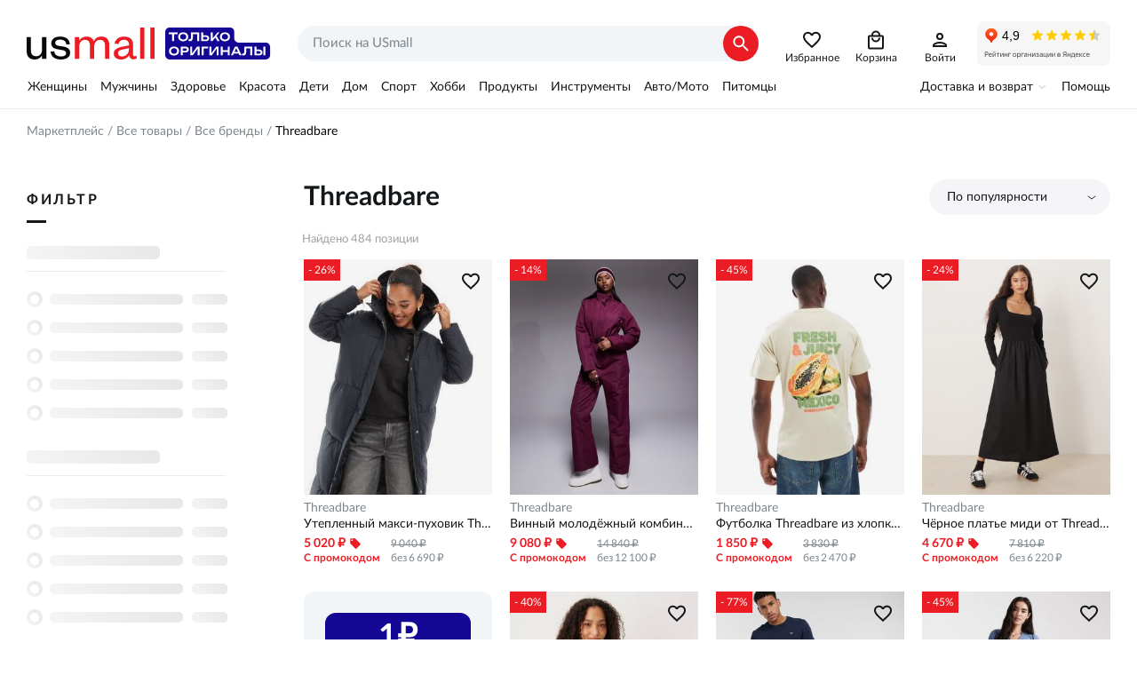

--- FILE ---
content_type: text/html; charset=utf-8
request_url: https://usmall.ru/products/brand/threadbare
body_size: 79011
content:
<!doctype html><html lang="ru"><head><meta charset="utf-8"><meta name="viewport" content="initial-scale=1,maximum-scale=1,minimum-scale=1,user-scalable=no,width=device-width,height=device-height,interactive-widget=resizes-content"><meta http-equiv="Permissions-Policy" content="interest-cohort=()"><meta name="format-detection" content="telephone=no"><meta name="format-detection" content="address=no"><meta name="application-name" content="USmall"><meta name="mobile-web-app-capable" content="yes"><meta name="apple-mobile-web-app-title" content="USmall"><meta name="apple-mobile-web-app-capable" content="yes"><meta name="apple-mobile-web-app-status-bar-style" content="default"><link rel="icon" href="/favicon.png" type="image/png"><link rel="apple-touch-icon" href="/apple-touch-icon.png"><link rel="apple-touch-icon-precomposed" href="/apple-touch-icon-precomposed.png"><link rel="apple-touch-startup-image" href="/android-chrome-512x512.png"><script>window.dataLayer=window.dataLayer||[],window.__setup_the_gtm__=function(){!function(t,e,a,n,r){t[n]=t[n]||[],t[n].push({"gtm.start":(new Date).getTime(),event:"gtm.js"});var o=e.getElementsByTagName(a)[0],m=e.createElement(a);m.async=!0,m.src="https://www.googletagmanager.com/gtm.js?id=GTM-T26WCJ7Z",o.parentNode.insertBefore(m,o)}(window,document,"script","dataLayer"),function(){var t,e,a;(window._mtm=window._mtm||[]).push({"mtm.startTime":(new Date).getTime(),event:"mtm.Start"}),t=document,e=t.createElement("script"),a=t.getElementsByTagName("script")[0],e.async=!0,e.src="https://matomo-tracker.usmall.ru/js/container_pH9XTjRD.js",a.parentNode.insertBefore(e,a);var n=window._paq=window._paq||[];n.push(["trackPageView"]),n.push(["enableLinkTracking"]),function(){var t="//matomo.usmall.ru/";n.push(["setTrackerUrl",t+"matomo.php"]),n.push(["setSiteId","1"]);var e=document,a=e.createElement("script"),r=e.getElementsByTagName("script")[0];a.async=!0,a.src=t+"matomo.js",r.parentNode.insertBefore(a,r)}()}()},function(){var t=window.location,e=t.protocol+"//"+t.hostname+t.pathname+t.search;window.dataLayer.push({originalLocation:e})}()</script> <meta data-n-head="ssr" data-hid="theme-color" name="theme-color" content="#ffffff"><meta data-n-head="ssr" data-hid="og:site_name" name="og:site_name" property="og:site_name" content="Маркетплейс брендовой одежды и обуви USmall"><meta data-n-head="ssr" data-hid="og:type" name="og:type" property="og:type" content="website"><meta data-n-head="ssr" data-hid="og:logo" name="og:logo" property="og:logo" content="/logo.svg"><meta data-n-head="ssr" data-hid="og:url" name="og:url" property="og:url" content="https://usmall.ruproducts/brand/threadbare"><meta data-n-head="ssr" data-hid="description" name="description" content="Threadbare — купить на USmall с доставкой по всей России, только оригиналы, выгодные цены. Более 484 позиций в каталоге, акции и скидки каждую неделю."><meta data-n-head="ssr" data-hid="og:description" name="og:description" content="Threadbare — купить на USmall с доставкой по всей России, только оригиналы, выгодные цены. Более 484 позиций в каталоге, акции и скидки каждую неделю." property="og:description"><meta data-n-head="ssr" data-hid="og:title" name="og:title" content="Купить товары Threadbare по выгодной цене на USmall" property="og:title"><meta data-n-head="ssr" data-hid="og:image" name="og:image" content="https://usmall.ru/image/000/00/00/97592e4d58814075825785af7b0d01a3.jpeg" property="og:image"><title>Купить товары Threadbare по выгодной цене на USmall</title><link data-n-head="ssr" data-hid="canonical" rel="canonical" href="https://usmall.ruproducts/brand/threadbare"><link data-n-head="ssr" data-hid="manifest" rel="manifest" href="/manifest.ru-ru.json"><script data-n-head="ssr" data-hid="microcrumbs" type="application/ld+json">{"@context":"https://schema.org","@type":"BreadcrumbList","itemListElement":[{"@type":"ListItem","position":1,"item":{"@id":"https://usmall.ru/","name":"Маркетплейс"}},{"@type":"ListItem","position":2,"item":{"@id":"https://usmall.ru/products","name":"Все товары"}},{"@type":"ListItem","position":3,"item":{"@id":"https://usmall.ru/products/brand","name":"Все бренды"}},{"@type":"ListItem","position":4,"item":{"@id":"https://usmall.ru/products/threadbare","name":"Threadbare"}}]}</script><link rel="stylesheet" href="/_nuxt/css/074ac8f.css"><link rel="stylesheet" href="/_nuxt/css/e889a3c.css"><link rel="stylesheet" href="/_nuxt/css/0e58637.css"><link rel="stylesheet" href="/_nuxt/css/21b7090.css"><link rel="stylesheet" href="/_nuxt/css/f1c427e.css"></head><body route="products" class="d-desktop" data-n-head="%7B%22route%22:%7B%22ssr%22:%22products%22%7D,%22class%22:%7B%22ssr%22:%22d-desktop%22%7D%7D"><noscript><iframe src="https://www.googletagmanager.com/ns.html?id=GTM-T26WCJ7Z" height="0" width="0" style="display:none;visibility:hidden"></iframe></noscript><div data-server-rendered="true" id="app-container"><!----><div id="__layout"><div class="c-main-layout"><header class="c-header __lg"><div class="wrapper"><div class="c-header__logo"><a href="/"></a></div> <div class="c-header__search"><form novalidate="novalidate" class="c-search-text __lg"><div class="c-search-text__inner"><input type="search" required="required" placeholder="Поиск на USmall" value="" class="c-search-text__field"> <button tpye="submit" class="c-search-text__submit"></button> <button type="button" class="c-search-text__reset"></button></div></form></div> <div class="c-header__icons"><a href="/products/favorites" data-text="Избранное" class="__i-favs"></a> <!----> <a href="/basket" data-text="Корзина" class="__i-basket"></a> <!----> <a href="/profile/personal" data-text="Войти" class="__i-account"></a></div> <div class="c-header__iframe"><iframe src="https://yandex.ru/sprav/widget/rating-badge/65710575455?type=rating" width="150" height="50" frameborder="0" scrolling="no"></iframe></div></div></header> <div class="c-main-menu"><div class="c-main-menu__inner"><div class="wrapper"><div class="c-header-menu2"><div class="c-header-menu2__item"><a href="/home/women" class="c-header-menu2__link">Женщины</a></div><div class="c-header-menu2__item"><a href="/home/men" class="c-header-menu2__link">Мужчины</a></div><div class="c-header-menu2__item"><a href="/home/health" class="c-header-menu2__link">Здоровье</a></div><div class="c-header-menu2__item"><a href="/home/beauty" class="c-header-menu2__link">Красота</a></div><div class="c-header-menu2__item"><a href="/home/kids" class="c-header-menu2__link">Дети</a></div><div class="c-header-menu2__item"><a href="/home/house" class="c-header-menu2__link">Дом</a></div><div class="c-header-menu2__item"><a href="/home/sport" class="c-header-menu2__link">Спорт</a></div><div class="c-header-menu2__item"><a href="/home/art-hobby" class="c-header-menu2__link">Хобби</a></div><div class="c-header-menu2__item"><a href="/home/grocery" class="c-header-menu2__link">Продукты</a></div><div class="c-header-menu2__item"><a href="/home/tools" class="c-header-menu2__link">Инструменты</a></div><div class="c-header-menu2__item"><a href="/home/auto" class="c-header-menu2__link">Авто/Мото</a></div><div class="c-header-menu2__item"><a href="/home/pets" class="c-header-menu2__link">Питомцы</a></div></div> <div class="c-main-menu__item"><button type="button" class="c-main-menu__btn-expand">Доставка и возврат</button> <nav class="c-main-menu__link-list"><span><a href="/static/delivery-terms">Доставка</a></span><span><a href="/static/purchase-returns">Возвраты</a></span><span><a href="/static/customs-fee">Пошлины</a></span><span class="hide-lg"><a href="/faq">Помощь</a></span><span><a href="/static/about-us">Кто мы</a></span><span><a href="/static/warehouse">Склад</a></span><span><a href="https://vk.com/usmallru" target="_blank">Мы ВКонтакте</a></span><span><a href="https://t.me/usmallruu" target="_blank">Наш канал в телеграм</a></span></nav></div> <div class="c-main-menu__item"><a href="/faq">Помощь</a></div></div></div></div> <section class="p-products c-main-content"><nav class="c-crumbs wrapper"><span class="c-crumbs__link-wrp"><a href="/" class="c-crumbs__link">Маркетплейс</a></span><span class="c-crumbs__link-wrp"><a href="/products" class="c-crumbs__link">Все товары</a></span><span class="c-crumbs__link-wrp"><a href="/products/brand" class="c-crumbs__link">Все бренды</a></span><span class="c-crumbs__link-wrp"><span>Threadbare</span></span></nav> <div class="container wrapper"><div class="ui-filters container__left"><div class="ui-filters__title"><span class="__text">Фильтр</span></div> <!----></div> <div class="container__right"><!----> <div class="c-sorting c-product-sorting"><button type="button" data-link class="c-sorting__toggler">По популярности</button> <div hidden="hidden"><button type="button" data-link class="js-sort-btn c-sorting__toggler __expanded">По популярности</button> <div class="c-sorting__heading">По популярности</div> <button type="button" data-btn data-value="popular" class="js-option c-sorting__option"><i class="c-sorting__desc"></i><u>Более популярные</u></button> <div class="c-sorting__heading">По цене</div> <button type="button" data-btn data-value="price-desc" class="js-option c-sorting__option"><i class="c-sorting__desc"></i><u>По убыванию</u></button> <button type="button" data-btn data-value="price-asc" class="js-option c-sorting__option"><i class="c-sorting__asc"></i><u>По возрастанию</u></button> <div class="c-sorting__heading">По новизне</div> <button type="button" data-btn data-value="date-new" class="js-option c-sorting__option"><i class="c-sorting__desc"></i><u>Сначала новые</u></button> <button type="button" data-btn data-value="date-old" class="js-option c-sorting__option"><i class="c-sorting__asc"></i><u>Сначала старые</u></button></div></div> <h1>Threadbare</h1> <!----> <!----> <div><div class="c-product-list grid small-wrap"><div class="item small-100 c-product-list__total">Найдено 484 позиции</div> <div ix="0" class="product-preview item __gglrec small-50 medium-33 xlarge-25"><div class="product-preview__inner"><a href="/product/9411839-threadbare-maxi-puffer-coat-with-hood-in-charcoal-gray-threadbare" class="product-preview__link"><img fetchpriority="high" src="https://usmall.ru/image/000/00/00/97592e4d58814075825785af7b0d01a3.jpeg" alt="Утепленный макси-пуховик Threadbare с капюшоном, угольного серого цвета, на застёжке-молнии Threadbare" class="img-fg is-fit is-stretch"></a> <div class="product-preview__text"><a href="/product/9411839-threadbare-maxi-puffer-coat-with-hood-in-charcoal-gray-threadbare" class="__brand">Threadbare</a> <div title="Утепленный макси-пуховик Threadbare с капюшоном, угольного серого цвета, на застёжке-молнии" class="__name">Утепленный макси-пуховик Threadbare с капюшоном, угольного серого цвета, на застёжке-молнии</div> <div class="__promo-price"><div class="__promo-price-left"><span class="__promo-value">5 020 ₽</span> <span class="__label">С промокодом</span></div> <div class="__promo-price-space">&nbsp;</div> <div class="__promo-price-right"><span class="__promo-full">9 040 ₽</span> <span class="__promo-regular">без 6 690 ₽</span></div></div> <div class="__discount">- 26&#37;</div></div></div> <button type="button" class="product-preview__btn-fav"></button></div><div ix="1" class="product-preview item __gglrec small-50 medium-33 xlarge-25"><div class="product-preview__inner"><a href="/product/12863934-threadbare-ski-button-front-ski-suit-in-burgundy-threadbare" class="product-preview__link"><img fetchpriority="high" src="https://usmall.ru/image/000/00/00/fe8a887bc2b0719c14c71cc2e227f322.jpeg" alt="Винный молодёжный комбинезон Threadbare с кнопочным закрытием для горных лыж, лонгслив, прямые штанины Threadbare" class="img-fg is-fit is-stretch"></a> <div class="product-preview__text"><a href="/product/12863934-threadbare-ski-button-front-ski-suit-in-burgundy-threadbare" class="__brand">Threadbare</a> <div title="Винный молодёжный комбинезон Threadbare с кнопочным закрытием для горных лыж, лонгслив, прямые штанины" class="__name">Винный молодёжный комбинезон Threadbare с кнопочным закрытием для горных лыж, лонгслив, прямые штанины</div> <div class="__promo-price"><div class="__promo-price-left"><span class="__promo-value">9 080 ₽</span> <span class="__label">С промокодом</span></div> <div class="__promo-price-space">&nbsp;</div> <div class="__promo-price-right"><span class="__promo-full">14 840 ₽</span> <span class="__promo-regular">без 12 100 ₽</span></div></div> <div class="__discount">- 14&#37;</div></div></div> <button type="button" class="product-preview__btn-fav"></button></div><div ix="2" class="product-preview item __gglrec small-50 medium-33 xlarge-25"><div class="product-preview__inner"><a href="/product/11436592-threadbare-cotton-rich-fruit-back-print-graphic-t-shirt-in-stone-threadbare" class="product-preview__link"><img fetchpriority="high" src="https://usmall.ru/image/000/00/00/1b574a0ab8ca8b63b9b14dd4c06dcbee.jpeg" alt="Футболка Threadbare из хлопка с графическим принтом фруктов на спине, округлым вырезом и коротким рукавом Threadbare" class="img-fg is-fit is-stretch"></a> <div class="product-preview__text"><a href="/product/11436592-threadbare-cotton-rich-fruit-back-print-graphic-t-shirt-in-stone-threadbare" class="__brand">Threadbare</a> <div title="Футболка Threadbare из хлопка с графическим принтом фруктов на спине, округлым вырезом и коротким рукавом" class="__name">Футболка Threadbare из хлопка с графическим принтом фруктов на спине, округлым вырезом и коротким рукавом</div> <div class="__promo-price"><div class="__promo-price-left"><span class="__promo-value">1 850 ₽</span> <span class="__label">С промокодом</span></div> <div class="__promo-price-space">&nbsp;</div> <div class="__promo-price-right"><span class="__promo-full">3 830 ₽</span> <span class="__promo-regular">без 2 470 ₽</span></div></div> <div class="__discount">- 45&#37;</div></div></div> <button type="button" class="product-preview__btn-fav"></button></div><div ix="3" class="product-preview item __gglrec small-50 medium-33 xlarge-25"><div class="product-preview__inner"><a href="/product/12533661-threadbare-long-sleeve-square-neck-midi-dress-with-poplin-skirt-in-black-threadbare" class="product-preview__link"><img fetchpriority="high" src="https://usmall.ru/image/000/00/00/15fd9c83aec3b9c1939c1259d865cb71.jpeg" alt="Чёрное платье миди от Threadbare с длинными рукавами и квадратным вырезом, классический крой Threadbare" class="img-fg is-fit is-stretch"></a> <div class="product-preview__text"><a href="/product/12533661-threadbare-long-sleeve-square-neck-midi-dress-with-poplin-skirt-in-black-threadbare" class="__brand">Threadbare</a> <div title="Чёрное платье миди от Threadbare с длинными рукавами и квадратным вырезом, классический крой" class="__name">Чёрное платье миди от Threadbare с длинными рукавами и квадратным вырезом, классический крой</div> <div class="__promo-price"><div class="__promo-price-left"><span class="__promo-value">4 670 ₽</span> <span class="__label">С промокодом</span></div> <div class="__promo-price-space">&nbsp;</div> <div class="__promo-price-right"><span class="__promo-full">7 810 ₽</span> <span class="__promo-regular">без 6 220 ₽</span></div></div> <div class="__discount">- 24&#37;</div></div></div> <button type="button" class="product-preview__btn-fav"></button></div><div ix="4" class="product-preview item __gglrec small-50 medium-33 xlarge-25"><div class="product-preview__inner"><a href="/product/12994300-threadbare-cotton-jersey-mix-soft-touch-sweatshirt-with-scarf-in-burgundy-threadbare" class="product-preview__link"><img fetchpriority="high" src="https://usmall.ru/image/000/00/00/25cfb485b0156ef29816254d27ce98bd.jpeg" alt="Світшот Threadbare из мягкого джерси с высоким воротником и шарфом цвета бордо Threadbare" class="img-fg is-fit is-stretch"></a> <div class="product-preview__text"><a href="/product/12994300-threadbare-cotton-jersey-mix-soft-touch-sweatshirt-with-scarf-in-burgundy-threadbare" class="__brand">Threadbare</a> <div title="Світшот Threadbare из мягкого джерси с высоким воротником и шарфом цвета бордо" class="__name">Світшот Threadbare из мягкого джерси с высоким воротником и шарфом цвета бордо</div> <div class="__promo-price"><div class="__promo-price-left"><span class="__promo-value">2 690 ₽</span> <span class="__label">С промокодом</span></div> <div class="__promo-price-space">&nbsp;</div> <div class="__promo-price-right"><span class="__promo-full">5 980 ₽</span> <span class="__promo-regular">без 3 590 ₽</span></div></div> <div class="__discount">- 40&#37;</div></div></div> <button type="button" class="product-preview__btn-fav"></button></div><div ix="5" class="product-preview item __gglrec small-50 medium-33 xlarge-25"><div class="product-preview__inner"><a href="/product/13027954-threadbare-t-shirt-and-shorts-lounge-set-in-navy-and-gray-threadbare" class="product-preview__link"><img fetchpriority="high" src="https://usmall.ru/image/000/00/00/0fcbc4c58affd56e05d23a54238c5614.jpeg" alt="Домашний комплект Threadbare: футболка с круглым вырезом и шорты с карманами, в стиле милитари Threadbare" class="img-fg is-fit is-stretch"></a> <div class="product-preview__text"><a href="/product/13027954-threadbare-t-shirt-and-shorts-lounge-set-in-navy-and-gray-threadbare" class="__brand">Threadbare</a> <div title="Домашний комплект Threadbare: футболка с круглым вырезом и шорты с карманами, в стиле милитари" class="__name">Домашний комплект Threadbare: футболка с круглым вырезом и шорты с карманами, в стиле милитари</div> <div class="__promo-price"><div class="__promo-price-left"><span class="__promo-value">1 580 ₽</span> <span class="__label">С промокодом</span></div> <div class="__promo-price-space">&nbsp;</div> <div class="__promo-price-right"><span class="__promo-full">8 730 ₽</span> <span class="__promo-regular">без 2 100 ₽</span></div></div> <div class="__discount">- 77&#37;</div></div></div> <button type="button" class="product-preview__btn-fav"></button></div><div ix="6" class="product-preview item __gglrec small-50 medium-33 xlarge-25"><div class="product-preview__inner"><a href="/product/13027724-threadbare-corduroy-long-sleeve-mini-dress-in-blue-threadbare" class="product-preview__link"><img fetchpriority="high" src="https://usmall.ru/image/000/00/00/e568c1b8d4483fd02248fe81596cf591.jpeg" alt="Вельветовое мини-платье Threadbare с длинными рукавами и карманами, синее Threadbare" class="img-fg is-fit is-stretch"></a> <div class="product-preview__text"><a href="/product/13027724-threadbare-corduroy-long-sleeve-mini-dress-in-blue-threadbare" class="__brand">Threadbare</a> <div title="Вельветовое мини-платье Threadbare с длинными рукавами и карманами, синее" class="__name">Вельветовое мини-платье Threadbare с длинными рукавами и карманами, синее</div> <div class="__promo-price"><div class="__promo-price-left"><span class="__promo-value">2 480 ₽</span> <span class="__label">С промокодом</span></div> <div class="__promo-price-space">&nbsp;</div> <div class="__promo-price-right"><span class="__promo-full">5 980 ₽</span> <span class="__promo-regular">без 3 310 ₽</span></div></div> <div class="__discount">- 45&#37;</div></div></div> <button type="button" class="product-preview__btn-fav"></button></div><div ix="7" class="product-preview item __gglrec small-50 medium-33 xlarge-25"><div class="product-preview__inner"><a href="/product/13370963-threadbare-crew-neck-cardigan-in-lemon-yellow-threadbare" class="product-preview__link"><img fetchpriority="high" src="https://usmall.ru/image/000/00/00/59d6f51a836be41b71417dd26d54e3e1.jpeg" alt="Кардиган-лонгслив Threadbare с круглым вырезом, минималистичным дизайном, лимонно-желтым оттенком и кнопками Threadbare" class="img-fg is-fit is-stretch"></a> <div class="product-preview__text"><a href="/product/13370963-threadbare-crew-neck-cardigan-in-lemon-yellow-threadbare" class="__brand">Threadbare</a> <div title="Кардиган-лонгслив Threadbare с круглым вырезом, минималистичным дизайном, лимонно-желтым оттенком и кнопками" class="__name">Кардиган-лонгслив Threadbare с круглым вырезом, минималистичным дизайном, лимонно-желтым оттенком и кнопками</div> <div class="__promo-price"><div class="__promo-price-left"><span class="__promo-value">4 120 ₽</span> <span class="__label">С промокодом</span></div> <div class="__promo-price-space">&nbsp;</div> <div class="__promo-price-right"><span class="__promo-full"></span> <span class="__promo-regular">без 5 490 ₽</span></div></div> <!----></div></div> <button type="button" class="product-preview__btn-fav"></button></div><div ix="8" class="product-preview item __gglrec small-50 medium-33 xlarge-25"><div class="product-preview__inner"><a href="/product/12043389-threadbare-plus-longline-padded-vest-with-hood-in-black-threadbare" class="product-preview__link"><img loading="lazy" fetchpriority="low" src="https://usmall.ru/image/000/00/00/0c88b4b9c6e3076ae01a652b4a5a75b4.jpeg" alt="Черный пуховик Threadbare с капюшоном и функциональными карманами, идеально подходящий для межсезонья Threadbare" class="img-fg is-fit is-stretch"></a> <div class="product-preview__text"><a href="/product/12043389-threadbare-plus-longline-padded-vest-with-hood-in-black-threadbare" class="__brand">Threadbare</a> <div title="Черный пуховик Threadbare с капюшоном и функциональными карманами, идеально подходящий для межсезонья" class="__name">Черный пуховик Threadbare с капюшоном и функциональными карманами, идеально подходящий для межсезонья</div> <div class="__promo-price"><div class="__promo-price-left"><span class="__promo-value">4 250 ₽</span> <span class="__label">С промокодом</span></div> <div class="__promo-price-space">&nbsp;</div> <div class="__promo-price-right"><span class="__promo-full">8 270 ₽</span> <span class="__promo-regular">без 5 670 ₽</span></div></div> <div class="__discount">- 28&#37;</div></div></div> <button type="button" class="product-preview__btn-fav"></button></div><div ix="9" class="product-preview item __gglrec small-50 medium-33 xlarge-25"><div class="product-preview__inner"><a href="/product/5704811-threadbare-petite-ruby-diamond-quilted-puffer-jacket-in-white-threadbare" class="product-preview__link"><img loading="lazy" fetchpriority="low" src="https://usmall.ru/image/000/00/00/3b2075f3b4e485290fa22ed007184b84.jpeg" alt="Белая стеганая куртка-пуховик Threadbare Petite Ruby с высоким воротником и ромбовидным узором Threadbare" class="img-fg is-fit is-stretch"></a> <div class="product-preview__text"><a href="/product/5704811-threadbare-petite-ruby-diamond-quilted-puffer-jacket-in-white-threadbare" class="__brand">Threadbare</a> <div title="Белая стеганая куртка-пуховик Threadbare Petite Ruby с высоким воротником и ромбовидным узором" class="__name">Белая стеганая куртка-пуховик Threadbare Petite Ruby с высоким воротником и ромбовидным узором</div> <div class="__promo-price"><div class="__promo-price-left"><span class="__promo-value">6 890 ₽</span> <span class="__label">С промокодом</span></div> <div class="__promo-price-space">&nbsp;</div> <div class="__promo-price-right"><span class="__promo-full"></span> <span class="__promo-regular">без 9 190 ₽</span></div></div> <!----></div></div> <button type="button" class="product-preview__btn-fav"></button></div><div ix="10" class="product-preview item __gglrec small-50 medium-33 xlarge-25"><div class="product-preview__inner"><a href="/product/5709471-threadbare-waffle-camp-collar-polo-in-dark-navy-part-of-a-set-threadbare" class="product-preview__link"><img loading="lazy" fetchpriority="low" src="https://usmall.ru/image/000/00/00/142546bef2d374c9588bb8f0f6bc034e.jpeg" alt="Полосатая пижамная рубашка с подкладкой и утеплённым воротником тёмно-синего цвета, комплект из Threadbare Threadbare" class="img-fg is-fit is-stretch"></a> <div class="product-preview__text"><a href="/product/5709471-threadbare-waffle-camp-collar-polo-in-dark-navy-part-of-a-set-threadbare" class="__brand">Threadbare</a> <div title="Полосатая пижамная рубашка с подкладкой и утеплённым воротником тёмно-синего цвета, комплект из Threadbare" class="__name">Полосатая пижамная рубашка с подкладкой и утеплённым воротником тёмно-синего цвета, комплект из Threadbare</div> <div class="__promo-price"><div class="__promo-price-left"><span class="__promo-value">2 060 ₽</span> <span class="__label">С промокодом</span></div> <div class="__promo-price-space">&nbsp;</div> <div class="__promo-price-right"><span class="__promo-full">4 530 ₽</span> <span class="__promo-regular">без 2 750 ₽</span></div></div> <div class="__discount">- 39&#37;</div></div></div> <button type="button" class="product-preview__btn-fav"></button></div><div ix="11" class="product-preview item __gglrec small-50 medium-33 xlarge-25"><div class="product-preview__inner"><a href="/product/13064083-threadbare-cardigan-with-collar-detail-in-pink-threadbare" class="product-preview__link"><img loading="lazy" fetchpriority="low" src="https://usmall.ru/image/000/00/00/e8efaa9baf50f59a25bba83919582da9.jpeg" alt="Женский кардиган розового цвета Threadbare с отложным воротником, V-образным вырезом и длинными рукавами Threadbare" class="img-fg is-fit is-stretch"></a> <div class="product-preview__text"><a href="/product/13064083-threadbare-cardigan-with-collar-detail-in-pink-threadbare" class="__brand">Threadbare</a> <div title="Женский кардиган розового цвета Threadbare с отложным воротником, V-образным вырезом и длинными рукавами" class="__name">Женский кардиган розового цвета Threadbare с отложным воротником, V-образным вырезом и длинными рукавами</div> <div class="__promo-price"><div class="__promo-price-left"><span class="__promo-value">3 090 ₽</span> <span class="__label">С промокодом</span></div> <div class="__promo-price-space">&nbsp;</div> <div class="__promo-price-right"><span class="__promo-full">5 490 ₽</span> <span class="__promo-regular">без 4 120 ₽</span></div></div> <div class="__discount">- 25&#37;</div></div></div> <button type="button" class="product-preview__btn-fav"></button></div><div ix="12" class="product-preview item __gglrec small-50 medium-33 xlarge-25"><div class="product-preview__inner"><a href="/product/12980955-threadbare-ribbed-button-down-long-sleeve-loungewear-set-in-khaki-threadbare" class="product-preview__link"><img loading="lazy" fetchpriority="low" src="https://usmall.ru/image/000/00/00/c6f678c43504264ed32d1ecdde72c670.jpeg" alt="Threadbare ribbed button down long sleeve loungewear set in khaki Threadbare" class="img-fg is-fit is-stretch"></a> <div class="product-preview__text"><a href="/product/12980955-threadbare-ribbed-button-down-long-sleeve-loungewear-set-in-khaki-threadbare" class="__brand">Threadbare</a> <div title="Threadbare ribbed button down long sleeve loungewear set in khaki" class="__name">Threadbare ribbed button down long sleeve loungewear set in khaki</div> <div class="__promo-price"><div class="__promo-price-left"><span class="__promo-value">3 370 ₽</span> <span class="__label">С промокодом</span></div> <div class="__promo-price-space">&nbsp;</div> <div class="__promo-price-right"><span class="__promo-full">5 980 ₽</span> <span class="__promo-regular">без 4 490 ₽</span></div></div> <div class="__discount">- 25&#37;</div></div></div> <button type="button" class="product-preview__btn-fav"></button></div><div ix="13" class="product-preview item __gglrec small-50 medium-33 xlarge-25"><div class="product-preview__inner"><a href="/product/13063605-threadbare-off-shoulder-slouchy-sweatshirt-in-red-threadbare" class="product-preview__link"><img loading="lazy" fetchpriority="low" src="https://usmall.ru/image/000/00/00/b9bb559bc969ad4c6d923378ade36bf7.jpeg" alt="Красный лонгслив-худи Threadbare с открытыми плечами, длинными рукавами и рифлёным краем Threadbare" class="img-fg is-fit is-stretch"></a> <div class="product-preview__text"><a href="/product/13063605-threadbare-off-shoulder-slouchy-sweatshirt-in-red-threadbare" class="__brand">Threadbare</a> <div title="Красный лонгслив-худи Threadbare с открытыми плечами, длинными рукавами и рифлёным краем" class="__name">Красный лонгслив-худи Threadbare с открытыми плечами, длинными рукавами и рифлёным краем</div> <div class="__promo-price"><div class="__promo-price-left"><span class="__promo-value">3 210 ₽</span> <span class="__label">С промокодом</span></div> <div class="__promo-price-space">&nbsp;</div> <div class="__promo-price-right"><span class="__promo-full">5 660 ₽</span> <span class="__promo-regular">без 4 280 ₽</span></div></div> <div class="__discount">- 24&#37;</div></div></div> <button type="button" class="product-preview__btn-fav"></button></div><div ix="14" class="product-preview item __gglrec small-50 medium-33 xlarge-25"><div class="product-preview__inner"><a href="/product/12942169-threadbare-crew-neck-button-up-cardigan-in-black-threadbare" class="product-preview__link"><img loading="lazy" fetchpriority="low" src="https://usmall.ru/image/000/00/00/94ea27fbcfa0cf77de8024ff0712ad2c.jpeg" alt="Классический чёрный кардиган с круглым вырезом и длинными рукавами, застёжка на пуговицы от Threadbare Threadbare" class="img-fg is-fit is-stretch"></a> <div class="product-preview__text"><a href="/product/12942169-threadbare-crew-neck-button-up-cardigan-in-black-threadbare" class="__brand">Threadbare</a> <div title="Классический чёрный кардиган с круглым вырезом и длинными рукавами, застёжка на пуговицы от Threadbare" class="__name">Классический чёрный кардиган с круглым вырезом и длинными рукавами, застёжка на пуговицы от Threadbare</div> <div class="__promo-price"><div class="__promo-price-left"><span class="__promo-value">3 740 ₽</span> <span class="__label">С промокодом</span></div> <div class="__promo-price-space">&nbsp;</div> <div class="__promo-price-right"><span class="__promo-full"></span> <span class="__promo-regular">без 4 990 ₽</span></div></div> <!----></div></div> <button type="button" class="product-preview__btn-fav"></button></div><div ix="15" class="product-preview item __gglrec small-50 medium-33 xlarge-25"><div class="product-preview__inner"><a href="/product/12543926-threadbare-roll-neck-sweater-in-navy-threadbare" class="product-preview__link"><img loading="lazy" fetchpriority="low" src="https://usmall.ru/image/000/00/00/97b758edda5b77729b0287c67bb93fee.jpeg" alt="Темно-синий свитер с воротником-гольф в стандартной посадке и длинными рукавами от Threadbare Threadbare" class="img-fg is-fit is-stretch"></a> <div class="product-preview__text"><a href="/product/12543926-threadbare-roll-neck-sweater-in-navy-threadbare" class="__brand">Threadbare</a> <div title="Темно-синий свитер с воротником-гольф в стандартной посадке и длинными рукавами от Threadbare" class="__name">Темно-синий свитер с воротником-гольф в стандартной посадке и длинными рукавами от Threadbare</div> <div class="__promo-price"><div class="__promo-price-left"><span class="__promo-value">3 400 ₽</span> <span class="__label">С промокодом</span></div> <div class="__promo-price-space">&nbsp;</div> <div class="__promo-price-right"><span class="__promo-full"></span> <span class="__promo-regular">без 4 530 ₽</span></div></div> <!----></div></div> <button type="button" class="product-preview__btn-fav"></button></div><div ix="16" class="product-preview item __gglrec small-50 medium-33 xlarge-25"><div class="product-preview__inner"><a href="/product/12863932-threadbare-ski-wide-leg-pants-with-suspenders-in-black-threadbare" class="product-preview__link"><img loading="lazy" fetchpriority="low" src="https://usmall.ru/image/000/00/00/12d128b21acde972bd8641ad9bff0599.jpeg" alt="Широкие черные лыжные брюки Threadbare с подтяжками и одним молнией Threadbare" class="img-fg is-fit is-stretch"></a> <div class="product-preview__text"><a href="/product/12863932-threadbare-ski-wide-leg-pants-with-suspenders-in-black-threadbare" class="__brand">Threadbare</a> <div title="Широкие черные лыжные брюки Threadbare с подтяжками и одним молнией" class="__name">Широкие черные лыжные брюки Threadbare с подтяжками и одним молнией</div> <div class="__promo-price"><div class="__promo-price-left"><span class="__promo-value">6 200 ₽</span> <span class="__label">С промокодом</span></div> <div class="__promo-price-space">&nbsp;</div> <div class="__promo-price-right"><span class="__promo-full"></span> <span class="__promo-regular">без 8 270 ₽</span></div></div> <!----></div></div> <button type="button" class="product-preview__btn-fav"></button></div><div ix="17" class="product-preview item __gglrec small-50 medium-33 xlarge-25"><div class="product-preview__inner"><a href="/product/12830000-threadbare-cotton-jersey-mix-soft-touch-pull-on-pants-in-charcoal-gray-part-of-set-threadbare" class="product-preview__link"><img loading="lazy" fetchpriority="low" src="https://usmall.ru/image/000/00/00/7d4762a81022a61876cd15aca63b7f58.jpeg" alt="Серые угольные брюки и леггинсы Threadbare с завышенной талией и эластичным поясом Threadbare" class="img-fg is-fit is-stretch"></a> <div class="product-preview__text"><a href="/product/12830000-threadbare-cotton-jersey-mix-soft-touch-pull-on-pants-in-charcoal-gray-part-of-set-threadbare" class="__brand">Threadbare</a> <div title="Серые угольные брюки и леггинсы Threadbare с завышенной талией и эластичным поясом" class="__name">Серые угольные брюки и леггинсы Threadbare с завышенной талией и эластичным поясом</div> <div class="__promo-price"><div class="__promo-price-left"><span class="__promo-value">3 810 ₽</span> <span class="__label">С промокодом</span></div> <div class="__promo-price-space">&nbsp;</div> <div class="__promo-price-right"><span class="__promo-full">5 980 ₽</span> <span class="__promo-regular">без 5 080 ₽</span></div></div> <div class="__discount">- 15&#37;</div></div></div> <button type="button" class="product-preview__btn-fav"></button></div><div ix="18" class="product-preview item __gglrec small-50 medium-33 xlarge-25"><div class="product-preview__inner"><a href="/product/12761859-threadbare-cord-short-sleeve-mini-dress-in-leopard-print-threadbare" class="product-preview__link"><img loading="lazy" fetchpriority="low" src="https://usmall.ru/image/000/00/00/d6b70b5618afb7809cab8194989ce46c.jpeg" alt="Мини-платье с леопардовым принтом от Threadbare, короткими рукавами, округлым вырезом и оборками на рукавах Threadbare" class="img-fg is-fit is-stretch"></a> <div class="product-preview__text"><a href="/product/12761859-threadbare-cord-short-sleeve-mini-dress-in-leopard-print-threadbare" class="__brand">Threadbare</a> <div title="Мини-платье с леопардовым принтом от Threadbare, короткими рукавами, округлым вырезом и оборками на рукавах" class="__name">Мини-платье с леопардовым принтом от Threadbare, короткими рукавами, округлым вырезом и оборками на рукавах</div> <div class="__promo-price"><div class="__promo-price-left"><span class="__promo-value">4 370 ₽</span> <span class="__label">С промокодом</span></div> <div class="__promo-price-space">&nbsp;</div> <div class="__promo-price-right"><span class="__promo-full">6 460 ₽</span> <span class="__promo-regular">без 5 820 ₽</span></div></div> <div class="__discount">- 10&#37;</div></div></div> <button type="button" class="product-preview__btn-fav"></button></div><div ix="19" class="product-preview item __gglrec small-50 medium-33 xlarge-25"><div class="product-preview__inner"><a href="/product/13076851-threadbare-short-sleeve-knit-t-shirt-in-gray-threadbare" class="product-preview__link"><img loading="lazy" fetchpriority="low" src="https://usmall.ru/image/000/00/00/bf9e7a25e95f0f6959588194a3ec7eb8.jpeg" alt="Свитер с коротким рукавом Threadbare, круглым вырезом и ребристым краем, стандартного кроя Threadbare" class="img-fg is-fit is-stretch"></a> <div class="product-preview__text"><a href="/product/13076851-threadbare-short-sleeve-knit-t-shirt-in-gray-threadbare" class="__brand">Threadbare</a> <div title="Свитер с коротким рукавом Threadbare, круглым вырезом и ребристым краем, стандартного кроя" class="__name">Свитер с коротким рукавом Threadbare, круглым вырезом и ребристым краем, стандартного кроя</div> <div class="__promo-price"><div class="__promo-price-left"><span class="__promo-value">2 850 ₽</span> <span class="__label">С промокодом</span></div> <div class="__promo-price-space">&nbsp;</div> <div class="__promo-price-right"><span class="__promo-full">5 010 ₽</span> <span class="__promo-regular">без 3 800 ₽</span></div></div> <div class="__discount">- 24&#37;</div></div></div> <button type="button" class="product-preview__btn-fav"></button></div><div ix="20" class="product-preview item __gglrec small-50 medium-33 xlarge-25"><div class="product-preview__inner"><a href="/product/12754452-threadbare-knit-button-down-cardigan-with-collar-in-navy-threadbare" class="product-preview__link"><img loading="lazy" fetchpriority="low" src="https://usmall.ru/image/000/00/00/1562ed3f56082e7e20b5816bb401468b.jpeg" alt="Кардиган Threadbare из натурального материала с пуговицами, темно-синий, длинные рукава, классический крой Threadbare" class="img-fg is-fit is-stretch"></a> <div class="product-preview__text"><a href="/product/12754452-threadbare-knit-button-down-cardigan-with-collar-in-navy-threadbare" class="__brand">Threadbare</a> <div title="Кардиган Threadbare из натурального материала с пуговицами, темно-синий, длинные рукава, классический крой" class="__name">Кардиган Threadbare из натурального материала с пуговицами, темно-синий, длинные рукава, классический крой</div> <div class="__promo-price"><div class="__promo-price-left"><span class="__promo-value">3 270 ₽</span> <span class="__label">С промокодом</span></div> <div class="__promo-price-space">&nbsp;</div> <div class="__promo-price-right"><span class="__promo-full">6 890 ₽</span> <span class="__promo-regular">без 4 360 ₽</span></div></div> <div class="__discount">- 34&#37;</div></div></div> <button type="button" class="product-preview__btn-fav"></button></div><div ix="21" class="product-preview item __gglrec small-50 medium-33 xlarge-25"><div class="product-preview__inner"><a href="/product/12977270-thredbare-wide-leg-lace-pants-in-burgundy-threadbare" class="product-preview__link"><img loading="lazy" fetchpriority="low" src="https://usmall.ru/image/000/00/00/6c386aa16721b8ddf46376e0579e1ead.jpeg" alt="Бордовые кружевные брюки Threadbare с широкой резинкой и карманами Threadbare" class="img-fg is-fit is-stretch"></a> <div class="product-preview__text"><a href="/product/12977270-thredbare-wide-leg-lace-pants-in-burgundy-threadbare" class="__brand">Threadbare</a> <div title="Бордовые кружевные брюки Threadbare с широкой резинкой и карманами" class="__name">Бордовые кружевные брюки Threadbare с широкой резинкой и карманами</div> <div class="__promo-price"><div class="__promo-price-left"><span class="__promo-value">5 170 ₽</span> <span class="__label">С промокодом</span></div> <div class="__promo-price-space">&nbsp;</div> <div class="__promo-price-right"><span class="__promo-full"></span> <span class="__promo-regular">без 6 890 ₽</span></div></div> <!----></div></div> <button type="button" class="product-preview__btn-fav"></button></div><div ix="22" class="product-preview item __gglrec small-50 medium-33 xlarge-25"><div class="product-preview__inner"><a href="/product/13370890-threadbare-cotton-look-cord-short-sleeve-mini-dress-in-navy-threadbare" class="product-preview__link"><img loading="lazy" fetchpriority="low" src="https://usmall.ru/image/000/00/00/83c566623b5755e87eff977666598ec3.jpeg" alt="Хлопковое мини-платье Threadbare с круглым вырезом, коротким рукавом и пуговичной застежкой Threadbare" class="img-fg is-fit is-stretch"></a> <div class="product-preview__text"><a href="/product/13370890-threadbare-cotton-look-cord-short-sleeve-mini-dress-in-navy-threadbare" class="__brand">Threadbare</a> <div title="Хлопковое мини-платье Threadbare с круглым вырезом, коротким рукавом и пуговичной застежкой" class="__name">Хлопковое мини-платье Threadbare с круглым вырезом, коротким рукавом и пуговичной застежкой</div> <div class="__promo-price"><div class="__promo-price-left"><span class="__promo-value">4 120 ₽</span> <span class="__label">С промокодом</span></div> <div class="__promo-price-space">&nbsp;</div> <div class="__promo-price-right"><span class="__promo-full"></span> <span class="__promo-regular">без 5 490 ₽</span></div></div> <!----></div></div> <button type="button" class="product-preview__btn-fav"></button></div><div ix="23" class="product-preview item __gglrec small-50 medium-33 xlarge-25"><div class="product-preview__inner"><a href="/product/13446080-threadbare-crew-neck-pointelle-cardigan-in-pink-threadbare" class="product-preview__link"><img loading="lazy" fetchpriority="low" src="https://usmall.ru/image/000/00/00/f6e39871792d2086d1a5353f49f62eb3.jpeg" alt="Розовый кардиган с круглым вырезом и пуговицами Threadbare, длинные рукава, стандартная посадка Threadbare" class="img-fg is-fit is-stretch"></a> <div class="product-preview__text"><a href="/product/13446080-threadbare-crew-neck-pointelle-cardigan-in-pink-threadbare" class="__brand">Threadbare</a> <div title="Розовый кардиган с круглым вырезом и пуговицами Threadbare, длинные рукава, стандартная посадка" class="__name">Розовый кардиган с круглым вырезом и пуговицами Threadbare, длинные рукава, стандартная посадка</div> <div class="__promo-price"><div class="__promo-price-left"><span class="__promo-value">4 850 ₽</span> <span class="__label">С промокодом</span></div> <div class="__promo-price-space">&nbsp;</div> <div class="__promo-price-right"><span class="__promo-full"></span> <span class="__promo-regular">без 6 460 ₽</span></div></div> <!----></div></div> <button type="button" class="product-preview__btn-fav"></button></div><div ix="24" class="product-preview item __gglrec small-50 medium-33 xlarge-25"><div class="product-preview__inner"><a href="/product/12185519-threadbare-cotton-poplin-button-down-shacket-in-dark-green-threadbare" class="product-preview__link"><img loading="lazy" fetchpriority="low" src="https://usmall.ru/image/000/00/00/3146bcd422c23f4aed8dcce9ee5e1609.jpeg" alt="Классическая хлопковая рубашка на пуговицах Threadbare темно-зеленого цвета с карманами и длинными рукавами Threadbare" class="img-fg is-fit is-stretch"></a> <div class="product-preview__text"><a href="/product/12185519-threadbare-cotton-poplin-button-down-shacket-in-dark-green-threadbare" class="__brand">Threadbare</a> <div title="Классическая хлопковая рубашка на пуговицах Threadbare темно-зеленого цвета с карманами и длинными рукавами" class="__name">Классическая хлопковая рубашка на пуговицах Threadbare темно-зеленого цвета с карманами и длинными рукавами</div> <div class="__promo-price"><div class="__promo-price-left"><span class="__promo-value">4 820 ₽</span> <span class="__label">С промокодом</span></div> <div class="__promo-price-space">&nbsp;</div> <div class="__promo-price-right"><span class="__promo-full"></span> <span class="__promo-regular">без 6 430 ₽</span></div></div> <!----></div></div> <button type="button" class="product-preview__btn-fav"></button></div><div ix="25" class="product-preview item __gglrec small-50 medium-33 xlarge-25"><div class="product-preview__inner"><a href="/product/5125663-threadbare-fitness-heavyweight-oversized-training-tank-top-in-red-clay-threadbare" class="product-preview__link"><img loading="lazy" fetchpriority="low" src="https://usmall.ru/image/000/00/00/d3525bce406c796d5d8b6f624ce2b915.jpeg" alt="Массивный оверсайз тренировочный топ без рукавов Threadbare цвета красной глины с круглым вырезом Threadbare" class="img-fg is-fit is-stretch"></a> <div class="product-preview__text"><a href="/product/5125663-threadbare-fitness-heavyweight-oversized-training-tank-top-in-red-clay-threadbare" class="__brand">Threadbare</a> <div title="Массивный оверсайз тренировочный топ без рукавов Threadbare цвета красной глины с круглым вырезом" class="__name">Массивный оверсайз тренировочный топ без рукавов Threadbare цвета красной глины с круглым вырезом</div> <div class="__promo-price"><div class="__promo-price-left"><span class="__promo-value">1 340 ₽</span> <span class="__label">С промокодом</span></div> <div class="__promo-price-space">&nbsp;</div> <div class="__promo-price-right"><span class="__promo-full">4 040 ₽</span> <span class="__promo-regular">без 1 780 ₽</span></div></div> <div class="__discount">- 56&#37;</div></div></div> <button type="button" class="product-preview__btn-fav"></button></div><div ix="26" class="product-preview item __gglrec small-50 medium-33 xlarge-25"><div class="product-preview__inner"><a href="/product/12689987-threadbare-round-neck-long-sleeve-jersey-top-in-black-threadbare" class="product-preview__link"><img loading="lazy" fetchpriority="low" src="https://usmall.ru/image/000/00/00/f688911d44cd758cd05c79127818d82c.jpeg" alt="Чёрный лонгслив Threadbare с круглым вырезом, классический крой Threadbare" class="img-fg is-fit is-stretch"></a> <div class="product-preview__text"><a href="/product/12689987-threadbare-round-neck-long-sleeve-jersey-top-in-black-threadbare" class="__brand">Threadbare</a> <div title="Чёрный лонгслив Threadbare с круглым вырезом, классический крой" class="__name">Чёрный лонгслив Threadbare с круглым вырезом, классический крой</div> <div class="__promo-price"><div class="__promo-price-left"><span class="__promo-value">2 870 ₽</span> <span class="__label">С промокодом</span></div> <div class="__promo-price-space">&nbsp;</div> <div class="__promo-price-right"><span class="__promo-full"></span> <span class="__promo-regular">без 3 830 ₽</span></div></div> <!----></div></div> <button type="button" class="product-preview__btn-fav"></button></div><div ix="27" class="product-preview item __gglrec small-50 medium-33 xlarge-25"><div class="product-preview__inner"><a href="/product/12649186-threadbare-crew-neck-textured-knit-sweater-in-black-and-brown-twisted-yarn-threadbare" class="product-preview__link"><img loading="lazy" fetchpriority="low" src="https://usmall.ru/image/000/00/00/d6672f790ce64f96ad875fbd5b8c5736.jpeg" alt="Свитер Threadbare с круглым вырезом, длинными рукавами и геометрическим узором из текстурной пряжи Threadbare" class="img-fg is-fit is-stretch"></a> <div class="product-preview__text"><a href="/product/12649186-threadbare-crew-neck-textured-knit-sweater-in-black-and-brown-twisted-yarn-threadbare" class="__brand">Threadbare</a> <div title="Свитер Threadbare с круглым вырезом, длинными рукавами и геометрическим узором из текстурной пряжи" class="__name">Свитер Threadbare с круглым вырезом, длинными рукавами и геометрическим узором из текстурной пряжи</div> <div class="__promo-price"><div class="__promo-price-left"><span class="__promo-value">3 590 ₽</span> <span class="__label">С промокодом</span></div> <div class="__promo-price-space">&nbsp;</div> <div class="__promo-price-right"><span class="__promo-full">5 980 ₽</span> <span class="__promo-regular">без 4 780 ₽</span></div></div> <div class="__discount">- 20&#37;</div></div></div> <button type="button" class="product-preview__btn-fav"></button></div><div ix="28" class="product-preview item __gglrec small-50 medium-33 xlarge-25"><div class="product-preview__inner"><a href="/product/12942168-threadbare-crew-neck-button-up-cardigan-in-mocha-mousse-threadbare" class="product-preview__link"><img loading="lazy" fetchpriority="low" src="https://usmall.ru/image/000/00/00/0b87746f2dc2a2bdefdc021e5e638c31.jpeg" alt="Кардиган с пуговицами от Threadbare с круглым вырезом, рукавами реглан и гладкой отделкой для уюта Threadbare" class="img-fg is-fit is-stretch"></a> <div class="product-preview__text"><a href="/product/12942168-threadbare-crew-neck-button-up-cardigan-in-mocha-mousse-threadbare" class="__brand">Threadbare</a> <div title="Кардиган с пуговицами от Threadbare с круглым вырезом, рукавами реглан и гладкой отделкой для уюта" class="__name">Кардиган с пуговицами от Threadbare с круглым вырезом, рукавами реглан и гладкой отделкой для уюта</div> <div class="__promo-price"><div class="__promo-price-left"><span class="__promo-value">2 630 ₽</span> <span class="__label">С промокодом</span></div> <div class="__promo-price-space">&nbsp;</div> <div class="__promo-price-right"><span class="__promo-full">5 010 ₽</span> <span class="__promo-regular">без 3 510 ₽</span></div></div> <div class="__discount">- 30&#37;</div></div></div> <button type="button" class="product-preview__btn-fav"></button></div><div ix="29" class="product-preview item __gglrec small-50 medium-33 xlarge-25"><div class="product-preview__inner"><a href="/product/12425514-threadbare-quarter-zip-knit-sweater-in-taupe-threadbare" class="product-preview__link"><img loading="lazy" fetchpriority="low" src="https://usmall.ru/image/000/00/00/e83b6eb40f8e153895272913d23879ca.jpeg" alt="Threadbare quarter zip knit sweater in taupe Threadbare" class="img-fg is-fit is-stretch"></a> <div class="product-preview__text"><a href="/product/12425514-threadbare-quarter-zip-knit-sweater-in-taupe-threadbare" class="__brand">Threadbare</a> <div title="Threadbare quarter zip knit sweater in taupe" class="__name">Threadbare quarter zip knit sweater in taupe</div> <div class="__promo-price"><div class="__promo-price-left"><span class="__promo-value">3 300 ₽</span> <span class="__label">С промокодом</span></div> <div class="__promo-price-space">&nbsp;</div> <div class="__promo-price-right"><span class="__promo-full">5 490 ₽</span> <span class="__promo-regular">без 4 400 ₽</span></div></div> <div class="__discount">- 20&#37;</div></div></div> <button type="button" class="product-preview__btn-fav"></button></div><div ix="30" class="product-preview item __gglrec small-50 medium-33 xlarge-25"><div class="product-preview__inner"><a href="/product/11917042-threadbare-corduroy-mini-skirt-with-pocket-detail-in-tan-threadbare" class="product-preview__link"><img loading="lazy" fetchpriority="low" src="https://usmall.ru/image/000/00/00/0409fdd26d0f6a1cea041922db0c190d.jpeg" alt="Стильная вельветовая мини-юбка Threadbare с карманами и высокой талией для молодёжной моды Threadbare" class="img-fg is-fit is-stretch"></a> <div class="product-preview__text"><a href="/product/11917042-threadbare-corduroy-mini-skirt-with-pocket-detail-in-tan-threadbare" class="__brand">Threadbare</a> <div title="Стильная вельветовая мини-юбка Threadbare с карманами и высокой талией для молодёжной моды" class="__name">Стильная вельветовая мини-юбка Threadbare с карманами и высокой талией для молодёжной моды</div> <div class="__promo-price"><div class="__promo-price-left"><span class="__promo-value">2 210 ₽</span> <span class="__label">С промокодом</span></div> <div class="__promo-price-space">&nbsp;</div> <div class="__promo-price-right"><span class="__promo-full">4 530 ₽</span> <span class="__promo-regular">без 2 950 ₽</span></div></div> <div class="__discount">- 35&#37;</div></div></div> <button type="button" class="product-preview__btn-fav"></button></div><div ix="31" class="product-preview item __gglrec small-50 medium-33 xlarge-25"><div class="product-preview__inner"><a href="/product/12942273-threadbare-ski-pants-in-blue-and-navy-print-threadbare" class="product-preview__link"><img loading="lazy" fetchpriority="low" src="https://usmall.ru/image/000/00/00/ad17d04413e85d85ae0521b5515cd50c.jpeg" alt="Штаны Threadbare с синим и темно-синим принтом, регулируемым поясом, функциональными карманами Threadbare" class="img-fg is-fit is-stretch"></a> <div class="product-preview__text"><a href="/product/12942273-threadbare-ski-pants-in-blue-and-navy-print-threadbare" class="__brand">Threadbare</a> <div title="Штаны Threadbare с синим и темно-синим принтом, регулируемым поясом, функциональными карманами" class="__name">Штаны Threadbare с синим и темно-синим принтом, регулируемым поясом, функциональными карманами</div> <div class="__promo-price"><div class="__promo-price-left"><span class="__promo-value">10 450 ₽</span> <span class="__label">С промокодом</span></div> <div class="__promo-price-space">&nbsp;</div> <div class="__promo-price-right"><span class="__promo-full"></span> <span class="__promo-regular">без 13 930 ₽</span></div></div> <!----></div></div> <button type="button" class="product-preview__btn-fav"></button></div><div ix="32" class="product-preview item __gglrec small-50 medium-33 xlarge-25"><div class="product-preview__inner"><a href="/product/13460667-threadbare-short-sleeve-knit-t-shirt-in-gray-threadbare" class="product-preview__link"><img loading="lazy" fetchpriority="low" src="https://usmall.ru/image/000/00/00/56aaffb2f4a33ee76654c80fb1f2031d.jpeg" alt="Серый свитер Threadbare стандартного кроя с круглым вырезом, рукавом реглан 3/4 длины Threadbare" class="img-fg is-fit is-stretch"></a> <div class="product-preview__text"><a href="/product/13460667-threadbare-short-sleeve-knit-t-shirt-in-gray-threadbare" class="__brand">Threadbare</a> <div title="Серый свитер Threadbare стандартного кроя с круглым вырезом, рукавом реглан 3/4 длины" class="__name">Серый свитер Threadbare стандартного кроя с круглым вырезом, рукавом реглан 3/4 длины</div> <div class="__promo-price"><div class="__promo-price-left"><span class="__promo-value">4 250 ₽</span> <span class="__label">С промокодом</span></div> <div class="__promo-price-space">&nbsp;</div> <div class="__promo-price-right"><span class="__promo-full"></span> <span class="__promo-regular">без 5 660 ₽</span></div></div> <!----></div></div> <button type="button" class="product-preview__btn-fav"></button></div><div ix="33" class="product-preview item __gglrec small-50 medium-33 xlarge-25"><div class="product-preview__inner"><a href="/product/12698540-threadbare-button-up-long-sleeve-jersey-top-in-chocolate-brown-threadbare" class="product-preview__link"><img loading="lazy" fetchpriority="low" src="https://usmall.ru/image/000/00/00/99882b61cb1d789c32a17eb77f0995da.jpeg" alt="Лонгслив шоколадного цвета Threadbare с пуговицами, обычный крой, круглый вырез Threadbare" class="img-fg is-fit is-stretch"></a> <div class="product-preview__text"><a href="/product/12698540-threadbare-button-up-long-sleeve-jersey-top-in-chocolate-brown-threadbare" class="__brand">Threadbare</a> <div title="Лонгслив шоколадного цвета Threadbare с пуговицами, обычный крой, круглый вырез" class="__name">Лонгслив шоколадного цвета Threadbare с пуговицами, обычный крой, круглый вырез</div> <div class="__promo-price"><div class="__promo-price-left"><span class="__promo-value">3 730 ₽</span> <span class="__label">С промокодом</span></div> <div class="__promo-price-space">&nbsp;</div> <div class="__promo-price-right"><span class="__promo-full">5 430 ₽</span> <span class="__promo-regular">без 4 970 ₽</span></div></div> <div class="__discount">- 10&#37;</div></div></div> <button type="button" class="product-preview__btn-fav"></button></div><div ix="34" class="product-preview item __gglrec small-50 medium-33 xlarge-25"><div class="product-preview__inner"><a href="/product/12754465-threadbare-5-pack-hipster-boxers-in-multi-pattern-in-black-threadbare" class="product-preview__link"><img loading="lazy" fetchpriority="low" src="https://usmall.ru/image/000/00/00/7adf28014c1583c37f0d048b940d3e17.jpeg" alt="Многофункциональные боксеры-слипы Threadbare, 5 пар с эластичными поясами и стильным дизайном Threadbare" class="img-fg is-fit is-stretch"></a> <div class="product-preview__text"><a href="/product/12754465-threadbare-5-pack-hipster-boxers-in-multi-pattern-in-black-threadbare" class="__brand">Threadbare</a> <div title="Многофункциональные боксеры-слипы Threadbare, 5 пар с эластичными поясами и стильным дизайном" class="__name">Многофункциональные боксеры-слипы Threadbare, 5 пар с эластичными поясами и стильным дизайном</div> <div class="__promo-price"><div class="__promo-price-left"><span class="__promo-value">4 120 ₽</span> <span class="__label">С промокодом</span></div> <div class="__promo-price-space">&nbsp;</div> <div class="__promo-price-right"><span class="__promo-full"></span> <span class="__promo-regular">без 5 490 ₽</span></div></div> <!----></div></div> <button type="button" class="product-preview__btn-fav"></button></div><div ix="35" class="product-preview item __gglrec small-50 medium-33 xlarge-25"><div class="product-preview__inner"><a href="/product/11996131-threadbare-quilted-jacket-with-cord-detail-in-cream-threadbare" class="product-preview__link"><img loading="lazy" fetchpriority="low" src="https://usmall.ru/image/000/00/00/c063a0d21b98f70bf97700cc3e49ab8e.jpeg" alt="Threadbare quilted jacket with cord detail in cream Threadbare" class="img-fg is-fit is-stretch"></a> <div class="product-preview__text"><a href="/product/11996131-threadbare-quilted-jacket-with-cord-detail-in-cream-threadbare" class="__brand">Threadbare</a> <div title="Threadbare quilted jacket with cord detail in cream" class="__name">Threadbare quilted jacket with cord detail in cream</div> <div class="__promo-price"><div class="__promo-price-left"><span class="__promo-value">6 610 ₽</span> <span class="__label">С промокодом</span></div> <div class="__promo-price-space">&nbsp;</div> <div class="__promo-price-right"><span class="__promo-full">10 410 ₽</span> <span class="__promo-regular">без 8 810 ₽</span></div></div> <div class="__discount">- 15&#37;</div></div></div> <button type="button" class="product-preview__btn-fav"></button></div><div ix="36" class="product-preview item __gglrec small-50 medium-33 xlarge-25"><div class="product-preview__inner"><a href="/product/12761860-threadbare-cotton-cord-mini-skirt-in-navy-threadbare" class="product-preview__link"><img loading="lazy" fetchpriority="low" src="https://usmall.ru/image/000/00/00/689c01ffcc61c18c4771a140b18c1426.jpeg" alt="Мини-юбка Threadbare из темно-синего коттона с классическим кроем и средней посадкой Threadbare" class="img-fg is-fit is-stretch"></a> <div class="product-preview__text"><a href="/product/12761860-threadbare-cotton-cord-mini-skirt-in-navy-threadbare" class="__brand">Threadbare</a> <div title="Мини-юбка Threadbare из темно-синего коттона с классическим кроем и средней посадкой" class="__name">Мини-юбка Threadbare из темно-синего коттона с классическим кроем и средней посадкой</div> <div class="__promo-price"><div class="__promo-price-left"><span class="__promo-value">3 050 ₽</span> <span class="__label">С промокодом</span></div> <div class="__promo-price-space">&nbsp;</div> <div class="__promo-price-right"><span class="__promo-full">4 530 ₽</span> <span class="__promo-regular">без 4 070 ₽</span></div></div> <div class="__discount">- 10&#37;</div></div></div> <button type="button" class="product-preview__btn-fav"></button></div><div ix="37" class="product-preview item __gglrec small-50 medium-33 xlarge-25"><div class="product-preview__inner"><a href="/product/13326713-threadbare-crew-neck-cardigan-in-aqua-blue-threadbare" class="product-preview__link"><img loading="lazy" fetchpriority="low" src="https://usmall.ru/image/000/00/00/f347797417a4c05e3c81752bb8d9f3eb.jpeg" alt="Кардиган Threadbare в аквамариновом цвете с круглым вырезом, длинными рукавами и классической посадкой. Threadbare" class="img-fg is-fit is-stretch"></a> <div class="product-preview__text"><a href="/product/13326713-threadbare-crew-neck-cardigan-in-aqua-blue-threadbare" class="__brand">Threadbare</a> <div title="Кардиган Threadbare в аквамариновом цвете с круглым вырезом, длинными рукавами и классической посадкой." class="__name">Кардиган Threadbare в аквамариновом цвете с круглым вырезом, длинными рукавами и классической посадкой.</div> <div class="__promo-price"><div class="__promo-price-left"><span class="__promo-value">4 120 ₽</span> <span class="__label">С промокодом</span></div> <div class="__promo-price-space">&nbsp;</div> <div class="__promo-price-right"><span class="__promo-full"></span> <span class="__promo-regular">без 5 490 ₽</span></div></div> <!----></div></div> <button type="button" class="product-preview__btn-fav"></button></div><div ix="38" class="product-preview item __gglrec small-50 medium-33 xlarge-25"><div class="product-preview__inner"><a href="/product/13392832-threadbare-long-sleeve-jersey-poplin-mix-midi-dress-in-black-threadbare" class="product-preview__link"><img loading="lazy" fetchpriority="low" src="https://usmall.ru/image/000/00/00/ac9b9cd692e99b2fcfde641dbc1a0699.jpeg" alt="Чёрное миди-платье Threadbare с длинными рукавами и карманами, в лаконичном стиле Threadbare" class="img-fg is-fit is-stretch"></a> <div class="product-preview__text"><a href="/product/13392832-threadbare-long-sleeve-jersey-poplin-mix-midi-dress-in-black-threadbare" class="__brand">Threadbare</a> <div title="Чёрное миди-платье Threadbare с длинными рукавами и карманами, в лаконичном стиле" class="__name">Чёрное миди-платье Threadbare с длинными рукавами и карманами, в лаконичном стиле</div> <div class="__promo-price"><div class="__promo-price-left"><span class="__promo-value">5 510 ₽</span> <span class="__label">С промокодом</span></div> <div class="__promo-price-space">&nbsp;</div> <div class="__promo-price-right"><span class="__promo-full"></span> <span class="__promo-regular">без 7 350 ₽</span></div></div> <!----></div></div> <button type="button" class="product-preview__btn-fav"></button></div><div ix="39" class="product-preview item __gglrec small-50 medium-33 xlarge-25"><div class="product-preview__inner"><a href="/product/12977062-threadbare-ribbed-knit-beanie-in-fig-threadbare" class="product-preview__link"><img loading="lazy" fetchpriority="low" src="https://usmall.ru/image/000/00/00/54d46be19c6e56c421c00d18eb58c468.jpeg" alt="Регулярная вязаная шапка бордового цвета с лаконичным дизайном и подворотом Threadbare" class="img-fg is-fit is-stretch"></a> <div class="product-preview__text"><a href="/product/12977062-threadbare-ribbed-knit-beanie-in-fig-threadbare" class="__brand">Threadbare</a> <div title="Регулярная вязаная шапка бордового цвета с лаконичным дизайном и подворотом" class="__name">Регулярная вязаная шапка бордового цвета с лаконичным дизайном и подворотом</div> <div class="__promo-price"><div class="__promo-price-left"><span class="__promo-value">1 700 ₽</span> <span class="__label">С промокодом</span></div> <div class="__promo-price-space">&nbsp;</div> <div class="__promo-price-right"><span class="__promo-full"></span> <span class="__promo-regular">без 2 270 ₽</span></div></div> <!----></div></div> <button type="button" class="product-preview__btn-fav"></button></div><div ix="40" class="product-preview item small-50 medium-33 xlarge-25"><div class="product-preview__inner"><a href="/product/9411839-threadbare-maxi-puffer-coat-with-hood-in-charcoal-gray-threadbare" class="product-preview__link"><img loading="lazy" fetchpriority="low" src="https://usmall.ru/image/000/00/00/97592e4d58814075825785af7b0d01a3.jpeg" alt="Утепленный макси-пуховик Threadbare с капюшоном, угольного серого цвета, на застёжке-молнии Threadbare" class="img-fg is-fit is-stretch"></a> <div class="product-preview__text"><a href="/product/9411839-threadbare-maxi-puffer-coat-with-hood-in-charcoal-gray-threadbare" class="__brand">Threadbare</a> <div title="Утепленный макси-пуховик Threadbare с капюшоном, угольного серого цвета, на застёжке-молнии" class="__name">Утепленный макси-пуховик Threadbare с капюшоном, угольного серого цвета, на застёжке-молнии</div> <div class="__promo-price"><div class="__promo-price-left"><span class="__promo-value">5 040 ₽</span> <span class="__label">С промокодом</span></div> <div class="__promo-price-space">&nbsp;</div> <div class="__promo-price-right"><span class="__promo-full">9 040 ₽</span> <span class="__promo-regular">без 6 720 ₽</span></div></div> <div class="__discount">- 26&#37;</div></div></div> <button type="button" class="product-preview__btn-fav"></button></div><div ix="41" class="product-preview item small-50 medium-33 xlarge-25"><div class="product-preview__inner"><a href="/product/11959123-threadbare-lace-maxi-skirt-in-ivory-part-of-a-set-threadbare" class="product-preview__link"><img loading="lazy" fetchpriority="low" src="https://usmall.ru/image/000/00/00/e81725ea2b5009d6571ee910d2a59ee0.jpeg" alt="Макси-юбка из кружева цвета слоновой кости с высокой талией от Threadbare, часть комплекта Threadbare" class="img-fg is-fit is-stretch"></a> <div class="product-preview__text"><a href="/product/11959123-threadbare-lace-maxi-skirt-in-ivory-part-of-a-set-threadbare" class="__brand">Threadbare</a> <div title="Макси-юбка из кружева цвета слоновой кости с высокой талией от Threadbare, часть комплекта" class="__name">Макси-юбка из кружева цвета слоновой кости с высокой талией от Threadbare, часть комплекта</div> <div class="__promo-price"><div class="__promo-price-left"><span class="__promo-value">4 820 ₽</span> <span class="__label">С промокодом</span></div> <div class="__promo-price-space">&nbsp;</div> <div class="__promo-price-right"><span class="__promo-full"></span> <span class="__promo-regular">без 6 430 ₽</span></div></div> <!----></div></div> <button type="button" class="product-preview__btn-fav"></button></div><div ix="42" class="product-preview item small-50 medium-33 xlarge-25"><div class="product-preview__inner"><a href="/product/9359645-threadbare-mid-length-puffer-jacket-in-brown-threadbare" class="product-preview__link"><img loading="lazy" fetchpriority="low" src="https://usmall.ru/image/000/00/00/6865fc1f69f92971c4168113582a3c85.jpeg" alt="Куртка-пуховик Threadbare, короткая, коричневая, с фиксированным капюшоном и боковыми карманами Threadbare" class="img-fg is-fit is-stretch"></a> <div class="product-preview__text"><a href="/product/9359645-threadbare-mid-length-puffer-jacket-in-brown-threadbare" class="__brand">Threadbare</a> <div title="Куртка-пуховик Threadbare, короткая, коричневая, с фиксированным капюшоном и боковыми карманами" class="__name">Куртка-пуховик Threadbare, короткая, коричневая, с фиксированным капюшоном и боковыми карманами</div> <div class="__promo-price"><div class="__promo-price-left"><span class="__promo-value">6 440 ₽</span> <span class="__label">С промокодом</span></div> <div class="__promo-price-space">&nbsp;</div> <div class="__promo-price-right"><span class="__promo-full"></span> <span class="__promo-regular">без 8 580 ₽</span></div></div> <!----></div></div> <button type="button" class="product-preview__btn-fav"></button></div><div ix="43" class="product-preview item small-50 medium-33 xlarge-25"><div class="product-preview__inner"><a href="/product/12198083-threadbare-textured-puffer-coat-with-hood-in-khaki-green-threadbare" class="product-preview__link"><img loading="lazy" fetchpriority="low" src="https://usmall.ru/image/000/00/00/d70d8b7fe406b83a99373cbc9aced7de.jpeg" alt="Теплое стеганое пальто Threadbare с капюшоном, в хаки, утепленное, с высоким воротником и карманами Threadbare" class="img-fg is-fit is-stretch"></a> <div class="product-preview__text"><a href="/product/12198083-threadbare-textured-puffer-coat-with-hood-in-khaki-green-threadbare" class="__brand">Threadbare</a> <div title="Теплое стеганое пальто Threadbare с капюшоном, в хаки, утепленное, с высоким воротником и карманами" class="__name">Теплое стеганое пальто Threadbare с капюшоном, в хаки, утепленное, с высоким воротником и карманами</div> <div class="__promo-price"><div class="__promo-price-left"><span class="__promo-value">7 240 ₽</span> <span class="__label">С промокодом</span></div> <div class="__promo-price-space">&nbsp;</div> <div class="__promo-price-right"><span class="__promo-full"></span> <span class="__promo-regular">без 9 650 ₽</span></div></div> <!----></div></div> <button type="button" class="product-preview__btn-fav"></button></div><div ix="44" class="product-preview item small-50 medium-33 xlarge-25"><div class="product-preview__inner"><a href="/product/12533681-threadbare-cotton-short-sleeve-dolce-vita-graphic-t-shirt-in-ecru-threadbare" class="product-preview__link"><img loading="lazy" fetchpriority="low" src="https://usmall.ru/image/000/00/00/0924c8a6b0c7e21f8ffef626ec95eb16.jpeg" alt="Футболка Threadbare из хлопка с графикой Dolce Vita, расслабленного кроя, с короткими рукавами Threadbare" class="img-fg is-fit is-stretch"></a> <div class="product-preview__text"><a href="/product/12533681-threadbare-cotton-short-sleeve-dolce-vita-graphic-t-shirt-in-ecru-threadbare" class="__brand">Threadbare</a> <div title="Футболка Threadbare из хлопка с графикой Dolce Vita, расслабленного кроя, с короткими рукавами" class="__name">Футболка Threadbare из хлопка с графикой Dolce Vita, расслабленного кроя, с короткими рукавами</div> <div class="__promo-price"><div class="__promo-price-left"><span class="__promo-value">3 680 ₽</span> <span class="__label">С промокодом</span></div> <div class="__promo-price-space">&nbsp;</div> <div class="__promo-price-right"><span class="__promo-full"></span> <span class="__promo-regular">без 4 900 ₽</span></div></div> <!----></div></div> <button type="button" class="product-preview__btn-fav"></button></div><div ix="45" class="product-preview item small-50 medium-33 xlarge-25"><div class="product-preview__inner"><a href="/product/9411919-threadbare-long-sleeve-midi-dress-in-khaki-with-poplin-skirt-threadbare" class="product-preview__link"><img loading="lazy" fetchpriority="low" src="https://usmall.ru/image/000/00/00/658e2e2e186d93ce02dc3b46fc4a74d8.jpeg" alt="Платье-лонгслив средней длины хаки от Threadbare с поплиновой юбкой и боковыми карманами Threadbare" class="img-fg is-fit is-stretch"></a> <div class="product-preview__text"><a href="/product/9411919-threadbare-long-sleeve-midi-dress-in-khaki-with-poplin-skirt-threadbare" class="__brand">Threadbare</a> <div title="Платье-лонгслив средней длины хаки от Threadbare с поплиновой юбкой и боковыми карманами" class="__name">Платье-лонгслив средней длины хаки от Threadbare с поплиновой юбкой и боковыми карманами</div> <div class="__promo-price"><div class="__promo-price-left"><span class="__promo-value">4 690 ₽</span> <span class="__label">С промокодом</span></div> <div class="__promo-price-space">&nbsp;</div> <div class="__promo-price-right"><span class="__promo-full">7 810 ₽</span> <span class="__promo-regular">без 6 250 ₽</span></div></div> <div class="__discount">- 20&#37;</div></div></div> <button type="button" class="product-preview__btn-fav"></button></div><div ix="46" class="product-preview item small-50 medium-33 xlarge-25"><div class="product-preview__inner"><a href="/product/12994190-threadbare-long-sleeve-lettuce-hem-ski-print-pajamas-in-white-and-blue-threadbare" class="product-preview__link"><img loading="lazy" fetchpriority="low" src="https://usmall.ru/image/000/00/00/782e21bc99d1bf57b9274d284073cdd4.jpeg" alt="Пижама Threadbare с лыжным принтом, лонгслив и свободные брюки с эластичным поясом Threadbare" class="img-fg is-fit is-stretch"></a> <div class="product-preview__text"><a href="/product/12994190-threadbare-long-sleeve-lettuce-hem-ski-print-pajamas-in-white-and-blue-threadbare" class="__brand">Threadbare</a> <div title="Пижама Threadbare с лыжным принтом, лонгслив и свободные брюки с эластичным поясом" class="__name">Пижама Threadbare с лыжным принтом, лонгслив и свободные брюки с эластичным поясом</div> <div class="__promo-price"><div class="__promo-price-left"><span class="__promo-value">4 490 ₽</span> <span class="__label">С промокодом</span></div> <div class="__promo-price-space">&nbsp;</div> <div class="__promo-price-right"><span class="__promo-full"></span> <span class="__promo-regular">без 5 980 ₽</span></div></div> <!----></div></div> <button type="button" class="product-preview__btn-fav"></button></div><div ix="47" class="product-preview item small-50 medium-33 xlarge-25"><div class="product-preview__inner"><a href="/product/12994191-threadbare-short-sleeve-mistletoe-print-pajamas-with-striped-pants-in-cream-and-red-threadbare" class="product-preview__link"><img loading="lazy" fetchpriority="low" src="https://usmall.ru/image/000/00/00/717167ef53b0a3d6ffd4fe71228b6644.jpeg" alt="Пижама с коротким рукавом и принтом омелы Threadbare, полосатые штаны, кремово-красные Threadbare" class="img-fg is-fit is-stretch"></a> <div class="product-preview__text"><a href="/product/12994191-threadbare-short-sleeve-mistletoe-print-pajamas-with-striped-pants-in-cream-and-red-threadbare" class="__brand">Threadbare</a> <div title="Пижама с коротким рукавом и принтом омелы Threadbare, полосатые штаны, кремово-красные" class="__name">Пижама с коротким рукавом и принтом омелы Threadbare, полосатые штаны, кремово-красные</div> <div class="__promo-price"><div class="__promo-price-left"><span class="__promo-value">4 120 ₽</span> <span class="__label">С промокодом</span></div> <div class="__promo-price-space">&nbsp;</div> <div class="__promo-price-right"><span class="__promo-full"></span> <span class="__promo-regular">без 5 490 ₽</span></div></div> <!----></div></div> <button type="button" class="product-preview__btn-fav"></button></div> <div loc="catalog" ix="3" class="c-promo-banner item __delivery_1rub small-50 medium-33 xlarge-25"><div class="product-preview"><div class="product-preview__inner"><div class="product-preview__link"><span class="c-promo-banner__dlvr"><span class="c-promo-banner__dlvr-discount">1₽</span> <span class="c-promo-banner__dlvr-label">за доставку</span> <span class="c-promo-banner__dlvr-separator"></span> <span class="c-promo-banner__dlvr-prices"><span>399₽</span> <span>1599₽</span></span></span> <span class="c-promo-banner__expire"><span class="c-promo-banner__expire-label">Акция действует:</span> <span class="c-promo-banner__separator"></span> <span class="c-promo-banner__expire-date"><span>Ещё 48 минут</span> <span class="c-promo-banner__glare"></span></span></span></div> <div class="product-preview__text"><div class="__brand">USmall</div> <div class="__name">Для заказов от 5 000 ₽</div></div></div></div></div><div loc="catalog" ix="18" class="c-promo-banner item __original small-50 medium-33 xlarge-25"><div class="product-preview"><div class="product-preview__inner"><div class="product-preview__link"><picture><source media="(max-width: 639px)" srcset="https://prod-ecommerce-cms-storage.s3.amazonaws.com/pb_original_mbl_3x_0ad7553287x1.png 1x,https://prod-ecommerce-cms-storage.s3.amazonaws.com/pb_original_mbl_3x_0ad7553287x2.png 2x,https://prod-ecommerce-cms-storage.s3.amazonaws.com/pb_original_mbl_3x_0ad7553287.png 3x"> <img loading="lazy" fetchpriority="low" src="https://prod-ecommerce-cms-storage.s3.amazonaws.com/pb_original_dsk_3x_fee4bb7640x1.png" srcset="https://prod-ecommerce-cms-storage.s3.amazonaws.com/pb_original_dsk_3x_fee4bb7640x1.png 1x,https://prod-ecommerce-cms-storage.s3.amazonaws.com/pb_original_dsk_3x_fee4bb7640x2.png 2x,https://prod-ecommerce-cms-storage.s3.amazonaws.com/pb_original_dsk_3x_fee4bb7640.png 3x" class="img-bg is-fit"></picture></div> <div class="product-preview__text"><div class="__brand">USmall</div> <div class="__name">Только оригиналы
Доставка из США</div></div></div></div></div><div loc="catalog" ix="45" class="c-promo-banner item __delivery_1rub small-50 medium-33 xlarge-25"><div class="product-preview"><div class="product-preview__inner"><div class="product-preview__link"><span class="c-promo-banner__dlvr"><span class="c-promo-banner__dlvr-discount">1₽</span> <span class="c-promo-banner__dlvr-label">за доставку</span> <span class="c-promo-banner__dlvr-separator"></span> <span class="c-promo-banner__dlvr-prices"><span>399₽</span> <span>1599₽</span></span></span> <span class="c-promo-banner__expire"><span class="c-promo-banner__expire-label">Акция действует:</span> <span class="c-promo-banner__separator"></span> <span class="c-promo-banner__expire-date"><span>Ещё 48 минут</span> <span class="c-promo-banner__glare"></span></span></span></div> <div class="product-preview__text"><div class="__brand">USmall</div> <div class="__name">Для заказов от 5 000 ₽</div></div></div></div></div></div> <div class="c-pagination c-product-list__pagination __dsk"><a href="/products/brand/threadbare?page=2" data-btn="" class="__show-more">Показать ещё</a> <span class="__prev __disabled"></span> <a href="/products/brand/threadbare" class="__page-num __first __active-exact">1</a> <!----> <a href="/products/brand/threadbare?page=2" class="__page-num">2</a><a href="/products/brand/threadbare?page=3" class="__page-num">3</a><a href="/products/brand/threadbare?page=4" class="__page-num">4</a> <i class="__dots">…</i> <a href="/products/brand/threadbare?page=11" class="__page-num __last">11</a> <a href="/products/brand/threadbare?page=2" class="__next"></a></div></div> <div class="p-products__some-reviews"><div class="c-seo-reviews-block"><div class="c-seo-reviews-block__trigger"></div> <div class="c-seo-reviews-block__inner"><div class="c-seo-reviews-block__title">Отзывы о USmall</div> <div class="c-seo-reviews-block__c6l-wrp"><div class="ui-c6l c-seo-reviews-block__c6l"><div class="ui-c6l__strip"><div class="ui-c6l__vp"><div class="c-seo-reviews-block__c6l-item"><div class="c-seo-review-card"><!----> <div class="grid"><div class="item small-auto"><div class="c-seo-review-card__author">Ярослава</div> <div class="c-seo-review-card__source">Отзыв с &quot;Т-Банк&quot;</div></div> <div class="item small-tight"><div class="c-rating-stars __has-value"><div class="__star __red"></div><div class="__star __red"></div><div class="__star __red"></div><div class="__star __red"></div><div class="__star __red"></div></div> <div class="c-seo-review-card__date">22 августа 2024</div></div></div> <div class="c-seo-review-card__text-wrp"><div class="c-seo-review-card__text">Приятные цены на оригинальные товары. Довольно быстрая доставка.</div> <div class="c-seo-review-card__btn-more"><div class="__inner"><button type="button" data-link>Читать целиком</button></div></div></div></div></div><div class="c-seo-reviews-block__c6l-item"><div class="c-seo-review-card"><!----> <div class="grid"><div class="item small-auto"><div class="c-seo-review-card__author">Ксения</div> <div class="c-seo-review-card__source">Отзыв с &quot;Т-Банк&quot;</div></div> <div class="item small-tight"><div class="c-rating-stars __has-value"><div class="__star __red"></div><div class="__star __red"></div><div class="__star __red"></div><div class="__star __red"></div><div class="__star __red"></div></div> <div class="c-seo-review-card__date">18 августа 2024</div></div></div> <div class="c-seo-review-card__text-wrp"><div class="c-seo-review-card__text">Классный магазин, недорогая и быстрая доставка, не в первый раз заказываю витамины, а тут ещё и хороший кэшбэк от банка порадовал!</div> <div class="c-seo-review-card__btn-more"><div class="__inner"><button type="button" data-link>Читать целиком</button></div></div></div></div></div><div class="c-seo-reviews-block__c6l-item"><div class="c-seo-review-card"><!----> <div class="grid"><div class="item small-auto"><div class="c-seo-review-card__author">Валерия М.</div> <div class="c-seo-review-card__source">Отзыв с &quot;Яндекс&quot;</div></div> <div class="item small-tight"><div class="c-rating-stars __has-value"><div class="__star __red"></div><div class="__star __red"></div><div class="__star __red"></div><div class="__star __red"></div><div class="__star __red"></div></div> <div class="c-seo-review-card__date">04 октября 2024</div></div></div> <div class="c-seo-review-card__text-wrp"><div class="c-seo-review-card__text">сайт хороший
но доставка долгая чутка</div> <div class="c-seo-review-card__btn-more"><div class="__inner"><button type="button" data-link>Читать целиком</button></div></div></div></div></div><div class="c-seo-reviews-block__c6l-item"><div class="c-seo-review-card"><!----> <div class="grid"><div class="item small-auto"><div class="c-seo-review-card__author">Ольга</div> <div class="c-seo-review-card__source">Отзыв с &quot;Яндекс&quot;</div></div> <div class="item small-tight"><div class="c-rating-stars __has-value"><div class="__star __red"></div><div class="__star __red"></div><div class="__star __red"></div><div class="__star __red"></div><div class="__star __red"></div></div> <div class="c-seo-review-card__date">08 ноября 2024</div></div></div> <div class="c-seo-review-card__text-wrp"><div class="c-seo-review-card__text">Отличный магазин! Очень удобно!</div> <div class="c-seo-review-card__btn-more"><div class="__inner"><button type="button" data-link>Читать целиком</button></div></div></div></div></div></div> <button type="button" hidden="hidden" class="__ar-left"></button> <button type="button" hidden="hidden" class="__ar-right"></button></div> <div class="ui-c6l__clear"></div></div></div></div></div></div> <!----></div></div> <div><!----></div></section> <div hidden="hidden" class="c-header-menu2-dd"><div class="__outer"><div class="__inner js-menu-dd"><div data-id="0" class="wrapper m2"><div class="m2-aside"><a data-i="0" href="/home/women/clothes" class="__hover"><i style="background-image:-webkit-image-set(url(https://prod-ecommerce-cms-storage.s3.amazonaws.com/mi_i16b38_3x_9dc82d6a32x1.jpg) 1x, url(https://prod-ecommerce-cms-storage.s3.amazonaws.com/mi_i16b38_3x_9dc82d6a32x2.jpg) 2x);"></i> <span>Одежда</span></a><a data-i="1" href="/home/women/shoes"><i style="background-image:-webkit-image-set(url(https://prod-ecommerce-cms-storage.s3.amazonaws.com/mi_i0mihv_3x_18e2f684f0x1.jpg) 1x, url(https://prod-ecommerce-cms-storage.s3.amazonaws.com/mi_i0mihv_3x_18e2f684f0x2.jpg) 2x);"></i> <span>Обувь</span></a><a data-i="2" href="/home/women/bags"><i style="background-image:-webkit-image-set(url(https://prod-ecommerce-cms-storage.s3.amazonaws.com/mi_i02pwi_3x_817e1f6f36x1.jpg) 1x, url(https://prod-ecommerce-cms-storage.s3.amazonaws.com/mi_i02pwi_3x_817e1f6f36x2.jpg) 2x);"></i> <span>Сумки</span></a><a data-i="3" href="/home/women/accessories"><i style="background-image:-webkit-image-set(url(https://prod-ecommerce-cms-storage.s3.amazonaws.com/mi_i1q3ol_3x_d80aa99e84x1.jpg) 1x, url(https://prod-ecommerce-cms-storage.s3.amazonaws.com/mi_i1q3ol_3x_d80aa99e84x2.jpg) 2x);"></i> <span>Аксессуары</span></a><a data-i="4" href="/products/all/beauty"><i style="background-image:-webkit-image-set(url(https://prod-ecommerce-cms-storage.s3.amazonaws.com/mi_i1i1zz_3x_6b5c970d6cx1.png) 1x, url(https://prod-ecommerce-cms-storage.s3.amazonaws.com/mi_i1i1zz_3x_6b5c970d6cx2.png) 2x);"></i> <span>Косметика и парфюмерия</span></a><a data-i="5" href="/products/all/health/womens-health"><i style="background-image:-webkit-image-set(url(https://prod-ecommerce-cms-storage.s3.amazonaws.com/mi_6xwql8_3x_93e0b4a730x1.jpg) 1x, url(https://prod-ecommerce-cms-storage.s3.amazonaws.com/mi_6xwql8_3x_93e0b4a730x2.jpg) 2x);"></i> <span>Женское здоровье</span></a><a data-i="6" href="/products/all/health/hair-skin-nails"><i style="background-image:-webkit-image-set(url(https://prod-ecommerce-cms-storage.s3.amazonaws.com/mi_qp8aje_3x_0bcf64340cx1.jpg) 1x, url(https://prod-ecommerce-cms-storage.s3.amazonaws.com/mi_qp8aje_3x_0bcf64340cx2.jpg) 2x);"></i> <span>Красота изнутри</span></a></div> <div class="m2-main"><div data-j="0" class="m3 __hover"><div class="mrow"><div class="mcol" style="max-width:25.00%;"><div class="mrow"><div class="bnr mcol"><a href="/landing/kartsev"><i style="padding-top:21.28%;"><img src="https://prod-ecommerce-cms-storage.s3.amazonaws.com/mi_91inzr_3x_9c1724a723x1.jpg" srcset="https://prod-ecommerce-cms-storage.s3.amazonaws.com/mi_91inzr_3x_9c1724a723x2.jpg 2x" loading="lazy"></i></a></div></div><div class="mrow"><div class="links mcol"><a href="/products/women/clothes/coats-outerwear" class="subhead">Куртки и верхняя одежда</a><a href="/products/women/clothes/down-insulated-coats">Пуховики</a><a href="/products/women/clothes/casual-jackets">Повседневные куртки</a><a href="/products/women/clothes/lightweight-down-jacket">Легкие и стеганые пуховики</a><a href="/products/women/clothes/down-vests">Пуховые и верхние жилеты</a><a href="/products/women/clothes/wool-pea-coats">Пальто</a><a href="/products/women/clothes/bombers-jackets">Бомберы</a><a href="/products/women/clothes/faux-fur-shearling-coats">Шубы и дубленки из искусственного меха</a><a href="/products/women/clothes/trenches">Плащи и тренчи</a><a href="/products/women/clothes/motorcycle-leather-jacket">Кожаные куртки и косухи</a><a href="/products/women/clothes/windbreaker-jackets">Ветровки и легкие куртки</a><a href="/products/women/clothes/rain-jackets">Дождевики</a><a href="/products/women/clothes/jeans-jackets">Джинсовые куртки</a></div></div><div class="mrow"><div class="links mcol"><a href="/products/women/clothes/sweaters-hoodies-pullovers" class="subhead">Свитеры и худи</a><a href="/products/women/clothes/hoodies">Худи</a><a href="/products/women/clothes/sweaters">Свитеры</a><a href="/products/women/clothes/sweatshirts">Толстовки</a><a href="/products/women/clothes/cardigan">Кардиганы</a><a href="/products/women/clothes/pullover">Пуловеры</a><a href="/products/women/clothes/turtleneck">Водолазки</a></div></div><div class="mrow"><div class="links mcol"><a href="/products/women/clothes/tops-shirts-t-shirts" class="subhead">Футболки, блузки и рубашки</a><a href="/products/women/clothes/t-shirts">Футболки</a><a href="/products/women/clothes/polos">Поло</a><a href="/products/women/clothes/blouses">Блузки</a><a href="/products/women/clothes/casual-button-up-shirts">Рубашки</a><a href="/products/women/clothes/longsleeves">Лонгсливы</a><a href="/products/women/clothes/crop-tops">Кроп-топы</a><a href="/products/women/clothes/cami-tops">Топы на бретелях</a><a href="/products/women/clothes/tank-tops">Майки</a><a href="/products/women/clothes/bodysuit">Боди</a></div></div></div><div class="mcol" style="max-width:25.00%;"><div class="mrow"><div class="bnr mcol"><a href="/landing/pants"><i style="padding-top:20.00%;"><img src="https://prod-ecommerce-cms-storage.s3.amazonaws.com/mi_oxri5h_3x_9bc9c72b15x1.jpg" srcset="https://prod-ecommerce-cms-storage.s3.amazonaws.com/mi_oxri5h_3x_9bc9c72b15x2.jpg 2x" loading="lazy"></i></a></div></div><div class="mrow"><div class="links mcol"><a href="/products/women/clothes/dresses" class="subhead">Платья</a><a href="/products/women/clothes/casual-dress">Повседневные платья</a><a href="/products/women/clothes/office-dress">Офисные платья</a><a href="/products/women/clothes/night-out-dress">Вечерние платья</a><a href="/products/women/clothes/slip-dress">Платья-комбинации</a><a href="/products/women/clothes/fit-flare-dress">Приталенные расклёшенные платья</a><a href="/products/women/clothes/sweater-dress">Платья-свитеры</a><a href="/products/women/clothes/wrap-dress">Платье-халат</a><a href="/products/women/clothes/cocktail-dress">Коктейльные платья</a><a href="/products/women/clothes/bodycon-dress">Облегающие платья</a></div></div><div class="mrow"><div class="links mcol"><a href="/products/women/clothes/skirts" class="subhead">Юбки</a><a href="/products/women/clothes/maxi-skirts">Юбки макси</a><a href="/products/women/clothes/midi-skirts">Юбки миди</a><a href="/products/women/clothes/mini-skirts">Юбки мини</a><a href="/products/women/clothes/skorts">Юбки-шорты</a><a href="/products/women/clothes/a-line-skirts">Юбки А-силуэта</a><a href="/products/women/clothes/cargo-skirts">Юбки карго</a><a href="/products/women/clothes/pencil-skirts">Юбки-карандаши</a><a href="/products/women/clothes/pleated-skirts">Плиссированные юбки</a><a href="/products/women/clothes/wrap-skirts">Юбки с запахом</a><a href="/products/women/clothes/denim-skirts">Джинсовые юбки</a><a href="/products/women/clothes/leather-skirts">Кожаные юбки</a><a href="/products/women/clothes/sequin-skirt">Юбки с пайетками</a><a href="/products/women/clothes/high-low-skirts">Юбки с удлинённым подолом</a><a href="/products/women/clothes/tiered-skirts">Многоярусные юбки</a><a href="/products/women/clothes/straight-skirts">Прямые юбки</a></div></div><div class="mrow"><div class="links mcol"><a href="/products/women/clothes/overalls" class="subhead">Комбинезоны</a></div></div><div class="mrow"><div class="links mcol"><a href="/products/women/clothes/co-ord-two-piece-sets" class="subhead">Комплекты одежды</a></div></div><div class="mrow"><div class="links mcol"><a href="/products/women/clothes/activewear" class="subhead">Спортивные костюмы</a></div></div></div><div class="mcol" style="max-width:25.00%;"><div class="mrow"><div class="bnr mcol"><a href="/landing/office"><i style="padding-top:21.28%;"><img src="https://prod-ecommerce-cms-storage.s3.amazonaws.com/mi_kr7l1r_3x_392cdfd124x1.jpg" srcset="https://prod-ecommerce-cms-storage.s3.amazonaws.com/mi_kr7l1r_3x_392cdfd124x2.jpg 2x" loading="lazy"></i></a></div></div><div class="mrow"><div class="links mcol"><a href="/products/women/clothes/jeans" class="subhead">Джинсы</a><a href="/products/women/clothes/straight-jeans">Прямые джинсы</a><a href="/products/women/clothes/wide-leg-jeans">Широкие джинсы</a><a href="/products/women/clothes/skinny-jeans">Джинсы skinny</a><a href="/products/women/clothes/high-waisted-jeans">Джинсы с высокой талией</a><a href="/products/women/clothes/bootcut-jeans">Джинсы bootcut</a><a href="/products/men/clothes/slim-fit-jeans">Джинсы slim fit</a></div></div><div class="mrow"><div class="links mcol"><a href="/products/women/clothes/pants" class="subhead">Брюки</a><a href="/products/women/clothes/casual-pants">Повседневные брюки</a><a href="/products/women/clothes/sport-pants">Спортивные брюки</a><a href="/products/women/clothes/dress-pants">Классические брюки</a><a href="/products/women/clothes/leggings">Леггинсы</a><a href="/products/women/clothes/joggers-pants">Джоггеры</a><a href="/products/women/clothes/capri-pants">Капри</a><a href="/products/women/clothes/cargo-pants">Карго</a><a href="/products/women/clothes/thermal-bottoms">Термобрюки и лосины</a></div></div><div class="mrow"><div class="links mcol"><a href="/products/women/clothes/shorts" class="subhead">Шорты</a><a href="/products/women/clothes/casual-shorts">Повседневные шорты</a><a href="/products/women/clothes/jeans-shorts">Джинсовые шорты</a><a href="/products/women/clothes/sport-shorts">Спортивные шорты</a><a href="/products/women/clothes/bike-shorts">Велосипедки</a></div></div><div class="mrow"><div class="links mcol"><a href="/products/women/clothes/suits-and-blazers" class="subhead">Пиджаки и костюмы</a><a href="/products/women/clothes/blazers">Блейзеры</a><a href="/products/women/clothes/suit-jackets">Пиджаки</a><a href="/products/women/clothes/suit-vests">Жилеты</a><a href="/products/women/clothes/suits">Костюмы</a></div></div></div><div class="mcol" style="max-width:25.00%;"><div class="mrow"><div class="links mcol"><a href="/products/women/clothes/underwear-intimates" class="subhead">Нижнее бельё</a><a href="/products/women/clothes/panties">Трусы</a><a href="/products/women/clothes/bras">Бюстгальтеры</a><a href="/products/women/clothes/sports-bras">Спортивные бюстгальтеры</a><a href="/products/women/clothes/sexy-lingerie">Сексуальное белье</a><a href="/products/women/clothes/shapewear">Корректирующее белье</a><a href="/products/women/clothes/corsets">Корсеты</a><a href="/products/women/clothes/socks">Носки</a><a href="/products/women/clothes/tights">Колготки</a><a href="/products/women/clothes/thermal-tops">Термолонгсливы</a><a href="/products/women/clothes/thermal-underwear-sets">Комплекты термобелья</a></div></div><div class="mrow"><div class="links mcol"><a href="/products/women/clothes/sleepwear" class="subhead">Пижамы и домашняя одежда</a><a href="/products/women/clothes/pajamas">Пижамы</a><a href="/products/women/clothes/nightgowns">Ночные сорочки</a><a href="/products/women/clothes/robes">Халаты</a></div></div><div class="mrow"><div class="links mcol"><a href="/products/women/clothes/swimming-clothes" class="subhead">Купальники и пляжная одежда</a></div></div><div class="mrow"><div class="links mcol"><a href="/products/women/clothes/maternity-wear" class="subhead">Одежда для беременных</a></div></div></div></div></div><div data-j="1" class="m3"><div class="mrow"><div class="mcol" style="max-width:25.00%;"><div class="mrow"><div class="bnr mcol"><a href="/landing/sneakershop"><i style="padding-top:20.94%;"><img src="https://prod-ecommerce-cms-storage.s3.amazonaws.com/mi_luh48a_3x_a09b5cf1fbx1.jpg" srcset="https://prod-ecommerce-cms-storage.s3.amazonaws.com/mi_luh48a_3x_a09b5cf1fbx2.jpg 2x" loading="lazy"></i></a></div></div><div class="mrow"><div class="links mcol"><a href="/products/women/shoes/sneakers-athletic-shoes" class="subhead">Кроссовки и кеды</a><a href="/products/women/shoes/lifestyle-sneakers">Повседневные кроссовки</a><a href="/products/women/shoes/slipons">Слипоны и кеды</a><a href="/products/women/shoes/hi-top-slipons">Высокие кеды</a><a href="/products/women/shoes/leather-slipons">Кожаные кеды</a><a href="/products/women/shoes/training-gym-shoes">Спортивные кроссовки</a><a href="/products/women/shoes/running-trainers">Кроссовки для бега</a><a href="/products/women/shoes/basketball-shoes">Баскетбольные кроссовки</a><a href="/products?gender=women&amp;search=nike%20dunk" class="subhead">Nike Dunk</a><a href="/products?gender=women&amp;search=nike%20v2k" class="subhead">Nike V2K</a><a href="/products?gender=women&amp;search=adidas%20samba" class="subhead">Adidas Samba</a><a href="/products?gender=women&amp;search=new%20balance%20530" class="subhead">New Balance 530</a></div></div><div class="mrow"><div class="links mcol"><a href="/products/women/shoes/other-shoes" class="subhead">Туфли</a><a href="/products/women/shoes/pumps-heels">Лодочки</a><a href="/products/women/shoes/flats">Балетки</a><a href="/products/women/shoes/mary-jane-shoes">Мэри Джейн</a><a href="/products/women/shoes/wedding-shoes">Свадебные туфли</a><a href="/products/women/shoes/loafers">Лоферы</a><a href="/products/women/shoes/moccasins">Мокасины</a><a href="/products/women/shoes/boat-shoes">Топсайдеры</a></div></div></div><div class="mcol" style="max-width:25.00%;"><div class="mrow"><div class="bnr mcol"><a href="/brandzone/timberland"><i style="padding-top:21.28%;"><img src="https://prod-ecommerce-cms-storage.s3.amazonaws.com/mi_6a9qe6_3x_afcfc64179x1.jpg" srcset="https://prod-ecommerce-cms-storage.s3.amazonaws.com/mi_6a9qe6_3x_afcfc64179x2.jpg 2x" loading="lazy"></i></a></div></div><div class="mrow"><div class="links mcol"><a href="/products/women/shoes/boots" class="subhead">Демисезонные ботинки и сапоги</a><a href="/products/women/shoes/ankle-boots-booties">Ботильоны на каблуке</a><a href="/products/women/shoes/chelsea-boots">Ботинки челси</a><a href="/products/women/shoes/lace-up-boots">Ботинки на шнуровке</a><a href="/products/women/shoes/knee-high-mid-calf-boots">Сапоги</a><a href="/products/women/shoes/over-the-knee-boots">Ботфорты</a><a href="/products/women/shoes/cowboy-western-boots">Казаки</a><a href="/products/women/shoes/oxfords">Оксфорды</a><a href="/products/women/shoes/hiking-shoes">Треккинговые ботинки</a></div></div><div class="mrow"><div class="links mcol"><a href="/products/women/shoes/winter-snow-boots" class="subhead">Зимняя обувь</a><a href="/products/women/shoes/winter-boots">Зимние ботинки и сапоги</a><a href="/products/women/shoes/winter-sneakers">Зимние кроссовки</a><a href="/products/women/shoes/shearling-style-boots">Угги</a><a href="/products/women/shoes/duck-boots">Ботинки-утки</a><a href="/products/all/shoes/puffer-boots">Дутики</a></div></div></div><div class="mcol" style="max-width:25.00%;"><div class="mrow"><div class="bnr mcol"><a href="/landing/brand-crocs"><i style="padding-top:18.75%;"><img src="https://prod-ecommerce-cms-storage.s3.amazonaws.com/mi_6pr0kt_3x_78474845cdx1.jpg" srcset="https://prod-ecommerce-cms-storage.s3.amazonaws.com/mi_6pr0kt_3x_78474845cdx2.jpg 2x" loading="lazy"></i></a></div></div><div class="mrow"><div class="links mcol"><a href="/products/women/shoes/rain-boots" class="subhead">Резиновая обувь</a><a href="/products/women/shoes/rain-boots">Резиновые сапоги</a><a href="/products/women/shoes/slides">Шлепанцы</a><a href="/products/women/shoes/crocs">Кроксы</a></div></div><div class="mrow"><div class="links mcol"><a href="/products/women/shoes/sandals" class="subhead">Открытая обувь</a><a href="/products/women/shoes/flat-sandals">Сандалии</a><a href="/products/women/shoes/active-sandals">Спортивные сандалии</a><a href="/products/women/shoes/mules">Сабо и биркенштоки</a><a href="/products/women/shoes/heeled-sandals">Босоножки на каблуке</a><a href="/products/women/shoes/wedge-sandals">Босоножки на танкетке</a></div></div><div class="mrow"><div class="links mcol"><a href="/products/women/shoes/shoe-accessories-dryers" class="subhead">Аксессуары для обуви</a><a href="/products/women/shoes/insoles">Стельки</a><a href="/products/women/shoes/jibbitz">Джиббитсы</a><a href="/products/women/shoes/shoe-accessories">Аксессуары</a></div></div><div class="mrow"><div class="links mcol"><a href="/products/women/shoes/room-shoes" class="subhead">Домашние тапочки</a></div></div></div><div class="mcol" style="max-width:25.00%;"><div class="mrow"><div class="bnr mcol"><a href="/brandzone/ugg"><i style="padding-top:21.28%;"><img src="https://prod-ecommerce-cms-storage.s3.amazonaws.com/mi_ktlq9h_3x_d290653063x1.jpg" srcset="https://prod-ecommerce-cms-storage.s3.amazonaws.com/mi_ktlq9h_3x_d290653063x2.jpg 2x" loading="lazy"></i></a></div></div><div class="mrow"><div class="tiles mcol"><span>Премиум</span> <div class="list"><div><div style="max-width:33.33%;"><div class="bnr"><a href="/products/women/shoes?brand=1000"><i style="padding-top:100.00%;"><img src="https://prod-ecommerce-cms-storage.s3.amazonaws.com/mi_mx2txe_3x_a932e632f4x1.jpg" srcset="https://prod-ecommerce-cms-storage.s3.amazonaws.com/mi_mx2txe_3x_a932e632f4x2.jpg 2x" loading="lazy"></i></a></div></div><div style="max-width:33.33%;"><div class="bnr"><a href="/products/women/shoes?brand=2050"><i style="padding-top:100.00%;"><img src="https://prod-ecommerce-cms-storage.s3.amazonaws.com/mi_e4w1tw_3x_b14e13f563x1.jpg" srcset="https://prod-ecommerce-cms-storage.s3.amazonaws.com/mi_e4w1tw_3x_b14e13f563x2.jpg 2x" loading="lazy"></i></a></div></div><div style="max-width:33.33%;"><div class="bnr"><a href="/products/women/shoes?brand=13236"><i style="padding-top:100.00%;"><img src="https://prod-ecommerce-cms-storage.s3.amazonaws.com/mi_n0ystb_3x_6d4817dc7bx1.jpg" srcset="https://prod-ecommerce-cms-storage.s3.amazonaws.com/mi_n0ystb_3x_6d4817dc7bx2.jpg 2x" loading="lazy"></i></a></div></div></div><div><div style="max-width:33.33%;"><div class="bnr"><a href="/products/women/shoes?brand=13372"><i style="padding-top:100.00%;"><img src="https://prod-ecommerce-cms-storage.s3.amazonaws.com/mi_2bh41l_3x_c06158f718x1.jpg" srcset="https://prod-ecommerce-cms-storage.s3.amazonaws.com/mi_2bh41l_3x_c06158f718x2.jpg 2x" loading="lazy"></i></a></div></div><div style="max-width:33.33%;"><div class="bnr"><a href="/products/women/shoes?brand=60"><i style="padding-top:100.00%;"><img src="https://prod-ecommerce-cms-storage.s3.amazonaws.com/mi_uskamj_3x_481e67e1c7x1.jpg" srcset="https://prod-ecommerce-cms-storage.s3.amazonaws.com/mi_uskamj_3x_481e67e1c7x2.jpg 2x" loading="lazy"></i></a></div></div><div style="max-width:33.33%;"><div class="bnr"><a href="/products/women/shoes?brand=7226"><i style="padding-top:100.00%;"><img src="https://prod-ecommerce-cms-storage.s3.amazonaws.com/mi_zc0la8_3x_a1a1bff5bax1.jpg" srcset="https://prod-ecommerce-cms-storage.s3.amazonaws.com/mi_zc0la8_3x_a1a1bff5bax2.jpg 2x" loading="lazy"></i></a></div></div></div><div><div style="max-width:33.33%;"><div class="bnr"><a href="/products/women/shoes?brand=267"><i style="padding-top:100.00%;"><img src="https://prod-ecommerce-cms-storage.s3.amazonaws.com/mi_6yrmcc_3x_9cf253285fx1.jpg" srcset="https://prod-ecommerce-cms-storage.s3.amazonaws.com/mi_6yrmcc_3x_9cf253285fx2.jpg 2x" loading="lazy"></i></a></div></div><div style="max-width:33.33%;"><div class="bnr"><a href="/products/women/shoes?brand=2511"><i style="padding-top:100.00%;"><img src="https://prod-ecommerce-cms-storage.s3.amazonaws.com/mi_h3sfvh_3x_cc9171de64x1.jpg" srcset="https://prod-ecommerce-cms-storage.s3.amazonaws.com/mi_h3sfvh_3x_cc9171de64x2.jpg 2x" loading="lazy"></i></a></div></div><div style="max-width:33.33%;"><div class="bnr"><a href="/products/women/shoes?brand=3832"><i style="padding-top:100.00%;"><img src="https://prod-ecommerce-cms-storage.s3.amazonaws.com/mi_56ngkl_3x_81ed0fa4e6x1.jpg" srcset="https://prod-ecommerce-cms-storage.s3.amazonaws.com/mi_56ngkl_3x_81ed0fa4e6x2.jpg 2x" loading="lazy"></i></a></div></div></div><div><div style="max-width:33.33%;"><div class="bnr"><a href="/products/women/shoes?brand=2882"><i style="padding-top:100.00%;"><img src="https://prod-ecommerce-cms-storage.s3.amazonaws.com/mi_t3dnp_3x_679c4d0307x1.jpg" srcset="https://prod-ecommerce-cms-storage.s3.amazonaws.com/mi_t3dnp_3x_679c4d0307x2.jpg 2x" loading="lazy"></i></a></div></div><div style="max-width:33.33%;"><div class="bnr"><a href="/products/women/shoes?brand=601"><i style="padding-top:100.00%;"><img src="https://prod-ecommerce-cms-storage.s3.amazonaws.com/mi_ssd5dj_3x_1f9c1f8f9cx1.jpg" srcset="https://prod-ecommerce-cms-storage.s3.amazonaws.com/mi_ssd5dj_3x_1f9c1f8f9cx2.jpg 2x" loading="lazy"></i></a></div></div><div style="max-width:33.33%;"><div class="bnr"><a href="/products/women/shoes?brand=12681"><i style="padding-top:100.00%;"><img src="https://prod-ecommerce-cms-storage.s3.amazonaws.com/mi_qe3olx_3x_79c23da03ex1.jpg" srcset="https://prod-ecommerce-cms-storage.s3.amazonaws.com/mi_qe3olx_3x_79c23da03ex2.jpg 2x" loading="lazy"></i></a></div></div></div><div><div style="max-width:33.33%;"><div class="bnr"><a href="/products/women/shoes?brand=13338"><i style="padding-top:100.00%;"><img src="https://prod-ecommerce-cms-storage.s3.amazonaws.com/mi_eo18zt_3x_006e998cc1x1.jpg" srcset="https://prod-ecommerce-cms-storage.s3.amazonaws.com/mi_eo18zt_3x_006e998cc1x2.jpg 2x" loading="lazy"></i></a></div></div><div style="max-width:33.33%;"></div><div style="max-width:33.33%;"></div></div></div></div></div><div class="mrow"><div class="tiles mcol"><span>Популярные бренды</span> <div class="list"><div><div style="max-width:33.33%;"><div class="bnr"><a href="/products/women/shoes/adidas"><i style="padding-top:100.00%;"><img src="https://prod-ecommerce-cms-storage.s3.amazonaws.com/mi_toe3l8_3x_fafa869230x1.jpg" srcset="https://prod-ecommerce-cms-storage.s3.amazonaws.com/mi_toe3l8_3x_fafa869230x2.jpg 2x" loading="lazy"></i></a></div></div><div style="max-width:33.33%;"><div class="bnr"><a href="/products/women/shoes?brand=48"><i style="padding-top:100.00%;"><img src="https://prod-ecommerce-cms-storage.s3.amazonaws.com/mi_g842lu_3x_59521d3de6x1.jpg" srcset="https://prod-ecommerce-cms-storage.s3.amazonaws.com/mi_g842lu_3x_59521d3de6x2.jpg 2x" loading="lazy"></i></a></div></div><div style="max-width:33.33%;"><div class="bnr"><a href="/products/women/shoes?brand=156"><i style="padding-top:100.00%;"><img src="https://prod-ecommerce-cms-storage.s3.amazonaws.com/mi_rbfo8h_3x_f0dadb5eeax1.jpg" srcset="https://prod-ecommerce-cms-storage.s3.amazonaws.com/mi_rbfo8h_3x_f0dadb5eeax2.jpg 2x" loading="lazy"></i></a></div></div></div><div><div style="max-width:33.33%;"><div class="bnr"><a href="/products/women/shoes?brand=206"><i style="padding-top:100.00%;"><img src="https://prod-ecommerce-cms-storage.s3.amazonaws.com/mi_6hbpkq_3x_1839b295dfx1.jpg" srcset="https://prod-ecommerce-cms-storage.s3.amazonaws.com/mi_6hbpkq_3x_1839b295dfx2.jpg 2x" loading="lazy"></i></a></div></div><div style="max-width:33.33%;"><div class="bnr"><a href="/products/women/shoes/converse"><i style="padding-top:100.00%;"><img src="https://prod-ecommerce-cms-storage.s3.amazonaws.com/mi_fej1qp_3x_f9fa69967dx1.jpg" srcset="https://prod-ecommerce-cms-storage.s3.amazonaws.com/mi_fej1qp_3x_f9fa69967dx2.jpg 2x" loading="lazy"></i></a></div></div><div style="max-width:33.33%;"><div class="bnr"><a href="/products/women/shoes/crocs"><i style="padding-top:100.00%;"><img src="https://prod-ecommerce-cms-storage.s3.amazonaws.com/mi_d8fcpe_3x_44ee0ba275x1.jpg" srcset="https://prod-ecommerce-cms-storage.s3.amazonaws.com/mi_d8fcpe_3x_44ee0ba275x2.jpg 2x" loading="lazy"></i></a></div></div></div><div><div style="max-width:33.33%;"><div class="bnr"><a href="/products/women/shoes?brand=331"><i style="padding-top:100.00%;"><img src="https://prod-ecommerce-cms-storage.s3.amazonaws.com/mi_aer672_3x_8b3307d0bcx1.jpg" srcset="https://prod-ecommerce-cms-storage.s3.amazonaws.com/mi_aer672_3x_8b3307d0bcx2.jpg 2x" loading="lazy"></i></a></div></div><div style="max-width:33.33%;"><div class="bnr"><a href="/products/women/shoes/dr-martens"><i style="padding-top:100.00%;"><img src="https://prod-ecommerce-cms-storage.s3.amazonaws.com/mi_blzn12_3x_50180b5035x1.jpg" srcset="https://prod-ecommerce-cms-storage.s3.amazonaws.com/mi_blzn12_3x_50180b5035x2.jpg 2x" loading="lazy"></i></a></div></div><div style="max-width:33.33%;"><div class="bnr"><a href="/products/women/shoes/ecco"><i style="padding-top:100.00%;"><img src="https://prod-ecommerce-cms-storage.s3.amazonaws.com/mi_obfohy_3x_5edad502dex1.jpg" srcset="https://prod-ecommerce-cms-storage.s3.amazonaws.com/mi_obfohy_3x_5edad502dex2.jpg 2x" loading="lazy"></i></a></div></div></div><div><div style="max-width:33.33%;"><div class="bnr"><a href="/products/women/shoes/fila"><i style="padding-top:100.00%;"><img src="https://prod-ecommerce-cms-storage.s3.amazonaws.com/mi_42nirw_3x_759afa64d6x1.jpg" srcset="https://prod-ecommerce-cms-storage.s3.amazonaws.com/mi_42nirw_3x_759afa64d6x2.jpg 2x" loading="lazy"></i></a></div></div><div style="max-width:33.33%;"><div class="bnr"><a href="/products/women/shoes/lacoste"><i style="padding-top:100.00%;"><img src="https://prod-ecommerce-cms-storage.s3.amazonaws.com/mi_90petj_3x_34717c8654x1.jpg" srcset="https://prod-ecommerce-cms-storage.s3.amazonaws.com/mi_90petj_3x_34717c8654x2.jpg 2x" loading="lazy"></i></a></div></div><div style="max-width:33.33%;"><div class="bnr"><a href="/products/women/shoes/michael-kors"><i style="padding-top:100.00%;"><img src="https://prod-ecommerce-cms-storage.s3.amazonaws.com/mi_2notke_3x_d22c5fe53cx1.jpg" srcset="https://prod-ecommerce-cms-storage.s3.amazonaws.com/mi_2notke_3x_d22c5fe53cx2.jpg 2x" loading="lazy"></i></a></div></div></div><div><div style="max-width:33.33%;"><div class="bnr"><a href="/products/women/shoes?brand=4295"><i style="padding-top:100.00%;"><img src="https://prod-ecommerce-cms-storage.s3.amazonaws.com/mi_rc5hw3_3x_b8bf9c9e5bx1.jpg" srcset="https://prod-ecommerce-cms-storage.s3.amazonaws.com/mi_rc5hw3_3x_b8bf9c9e5bx2.jpg 2x" loading="lazy"></i></a></div></div><div style="max-width:33.33%;"><div class="bnr"><a href="/products/women/shoes/new-balance"><i style="padding-top:100.00%;"><img src="https://prod-ecommerce-cms-storage.s3.amazonaws.com/mi_gcqtg0_3x_1afda60859x1.jpg" srcset="https://prod-ecommerce-cms-storage.s3.amazonaws.com/mi_gcqtg0_3x_1afda60859x2.jpg 2x" loading="lazy"></i></a></div></div><div style="max-width:33.33%;"><div class="bnr"><a href="/products/women/shoes/nike"><i style="padding-top:100.00%;"><img src="https://prod-ecommerce-cms-storage.s3.amazonaws.com/mi_pwy48x_3x_b6c0570a25x1.jpg" srcset="https://prod-ecommerce-cms-storage.s3.amazonaws.com/mi_pwy48x_3x_b6c0570a25x2.jpg 2x" loading="lazy"></i></a></div></div></div><div><div style="max-width:33.33%;"><div class="bnr"><a href="/products/women/shoes/puma"><i style="padding-top:100.00%;"><img src="https://prod-ecommerce-cms-storage.s3.amazonaws.com/mi_1pr7sb_3x_65ba72cc8ex1.jpg" srcset="https://prod-ecommerce-cms-storage.s3.amazonaws.com/mi_1pr7sb_3x_65ba72cc8ex2.jpg 2x" loading="lazy"></i></a></div></div><div style="max-width:33.33%;"><div class="bnr"><a href="/products/women/shoes/reebok"><i style="padding-top:100.00%;"><img src="https://prod-ecommerce-cms-storage.s3.amazonaws.com/mi_8rgvag_3x_f6737e828dx1.jpg" srcset="https://prod-ecommerce-cms-storage.s3.amazonaws.com/mi_8rgvag_3x_f6737e828dx2.jpg 2x" loading="lazy"></i></a></div></div><div style="max-width:33.33%;"><div class="bnr"><a href="/products/women/shoes/timberland"><i style="padding-top:100.00%;"><img src="https://prod-ecommerce-cms-storage.s3.amazonaws.com/mi_ci96y6_3x_7330263169x1.jpg" srcset="https://prod-ecommerce-cms-storage.s3.amazonaws.com/mi_ci96y6_3x_7330263169x2.jpg 2x" loading="lazy"></i></a></div></div></div><div><div style="max-width:33.33%;"><div class="bnr"><a href="/products/women/shoes?brand=1321"><i style="padding-top:100.00%;"><img src="https://prod-ecommerce-cms-storage.s3.amazonaws.com/mi_v8qmvr_3x_318d214a8dx1.jpg" srcset="https://prod-ecommerce-cms-storage.s3.amazonaws.com/mi_v8qmvr_3x_318d214a8dx2.jpg 2x" loading="lazy"></i></a></div></div><div style="max-width:33.33%;"><div class="bnr"><a href="/products/women/shoes/vans"><i style="padding-top:100.00%;"><img src="https://prod-ecommerce-cms-storage.s3.amazonaws.com/mi_9l584s_3x_2ca31dc6c1x1.jpg" srcset="https://prod-ecommerce-cms-storage.s3.amazonaws.com/mi_9l584s_3x_2ca31dc6c1x2.jpg 2x" loading="lazy"></i></a></div></div><div style="max-width:33.33%;"></div></div></div></div></div></div></div></div><div data-j="2" class="m3"><div class="mrow"><div class="mcol" style="max-width:25.00%;"><div class="mrow"><div class="links mcol"><a href="/products/women/bags/handbags" class="subhead">Ручные сумки</a><a href="/products/women/bags/crossbody">Сумки кросс-боди</a><a href="/products/women/bags/totes">Сумки тоут</a><a href="/products/women/bags/shoulder-bags">Сумки через плечо</a><a href="/products/women/bags/belt-bags">Поясные сумки</a><a href="/products/women/bags/satchel">Сумки сэтчел</a><a href="/products/women/bags/clutches">Сумки клатчи</a><a href="/products/women/bags/hobos">Сумки хобо</a><a href="/products/women/bags/bucket-bags">Сумки цилиндры</a><a href="/products/women/bags/cosmetic-bags">Косметички</a><a href="/products/women/bags/messenger-bags">Сумки мессенджеры</a></div></div><div class="mrow"><div class="links mcol"><a href="/products/women/bags/backpacks-daypacks" class="subhead">Рюкзаки</a><a href="/products/women/bags/backpacks">Рюкзаки повседневные</a><a href="/products/women/bags/backpacking-packs-for-hiking">Рюкзаки для походов</a></div></div><div class="mrow"><div class="links mcol"><a href="/products/women/bags/duffels-luggage-travel" class="subhead">Сумки для поездок</a><a href="/products/women/bags/duffle-bags">Cумки дорожные</a><a href="/products/women/bags/carry-ons">Чемоданы ручная кладь</a><a href="/products/women/bags/suitcase">Чемоданы</a><a href="/products/women/bags/diaper-bags">Сумки для подгузников</a><a href="/products/all/bags/laptop-bags">Сумки и чехлы для ноутбуков</a></div></div><div class="mrow"><div class="links mcol"><a href="/products/women/bags/bags-backpacks-accessories" class="subhead">Аксессуары для сумок</a></div></div></div><div class="mcol" style="max-width:25.00%;"><div class="mrow"><div class="links mcol"><a href="/products/women/bags/wallets" class="subhead">Кошельки</a><a href="/products/women/bags/billfold-wallet">Бумажники</a><a href="/products/women/bags/card-holders">Кардхолдеры</a><a href="/products/women/bags/wallets">Кожаные кошельки</a></div></div><div class="mrow"><div class="links mcol"><a href="/home/women/bags" class="subhead">Все сумки</a></div></div></div><div class="mcol" style="max-width:25.00%;"><div class="mrow"><div class="tiles mcol"><span>Бренды</span> <div class="list"><div><div style="max-width:33.33%;"><div class="bnr"><a href="/products/women/bags/michael-kors"><i style="padding-top:100.00%;"><img src="https://prod-ecommerce-cms-storage.s3.amazonaws.com/mi_2notke_3x_abae33f8a0x1.jpg" srcset="https://prod-ecommerce-cms-storage.s3.amazonaws.com/mi_2notke_3x_abae33f8a0x2.jpg 2x" loading="lazy"></i></a></div></div><div style="max-width:33.33%;"><div class="bnr"><a href="/products/women/bags/us-polo-assn"><i style="padding-top:100.00%;"><img src="https://prod-ecommerce-cms-storage.s3.amazonaws.com/mi_8rlj6p_3x_9156a7a3b0x1.jpg" srcset="https://prod-ecommerce-cms-storage.s3.amazonaws.com/mi_8rlj6p_3x_9156a7a3b0x2.jpg 2x" loading="lazy"></i></a></div></div><div style="max-width:33.33%;"><div class="bnr"><a href="/products/women/bags/guess"><i style="padding-top:100.00%;"><img src="https://prod-ecommerce-cms-storage.s3.amazonaws.com/mi_of5xpp_3x_e423fe866fx1.jpg" srcset="https://prod-ecommerce-cms-storage.s3.amazonaws.com/mi_of5xpp_3x_e423fe866fx2.jpg 2x" loading="lazy"></i></a></div></div></div><div><div style="max-width:33.33%;"><div class="bnr"><a href="/products/women/bags/calvin-klein"><i style="padding-top:100.00%;"><img src="https://prod-ecommerce-cms-storage.s3.amazonaws.com/mi_6hbpkq_3x_abd88a54bex1.jpg" srcset="https://prod-ecommerce-cms-storage.s3.amazonaws.com/mi_6hbpkq_3x_abd88a54bex2.jpg 2x" loading="lazy"></i></a></div></div><div style="max-width:33.33%;"><div class="bnr"><a href="/products/women/bags/karl-lagerfeld"><i style="padding-top:100.00%;"><img src="https://prod-ecommerce-cms-storage.s3.amazonaws.com/mi_pwx3fj_3x_b67f9fb2cfx1.jpg" srcset="https://prod-ecommerce-cms-storage.s3.amazonaws.com/mi_pwx3fj_3x_b67f9fb2cfx2.jpg 2x" loading="lazy"></i></a></div></div><div style="max-width:33.33%;"><div class="bnr"><a href="/products/women/bags/dkny"><i style="padding-top:100.00%;"><img src="https://prod-ecommerce-cms-storage.s3.amazonaws.com/mi_aer672_3x_7a20b2ee63x1.jpg" srcset="https://prod-ecommerce-cms-storage.s3.amazonaws.com/mi_aer672_3x_7a20b2ee63x2.jpg 2x" loading="lazy"></i></a></div></div></div><div><div style="max-width:33.33%;"><div class="bnr"><a href="/products/women/bags/tommy-hilfiger"><i style="padding-top:100.00%;"><img src="https://prod-ecommerce-cms-storage.s3.amazonaws.com/mi_3cqnzw_3x_adf2078051x1.jpg" srcset="https://prod-ecommerce-cms-storage.s3.amazonaws.com/mi_3cqnzw_3x_adf2078051x2.jpg 2x" loading="lazy"></i></a></div></div><div style="max-width:33.33%;"><div class="bnr"><a href="/products/women/bags/uniqlo"><i style="padding-top:100.00%;"><img src="https://prod-ecommerce-cms-storage.s3.amazonaws.com/mi_yl9s3q_3x_6c893fc1c3x1.jpg" srcset="https://prod-ecommerce-cms-storage.s3.amazonaws.com/mi_yl9s3q_3x_6c893fc1c3x2.jpg 2x" loading="lazy"></i></a></div></div><div style="max-width:33.33%;"><div class="bnr"><a href="/products/women/bags/lauren-ralph-lauren"><i style="padding-top:100.00%;"><img src="https://prod-ecommerce-cms-storage.s3.amazonaws.com/mi_jisbt9_3x_93b12a63b9x1.jpg" srcset="https://prod-ecommerce-cms-storage.s3.amazonaws.com/mi_jisbt9_3x_93b12a63b9x2.jpg 2x" loading="lazy"></i></a></div></div></div><div><div style="max-width:33.33%;"><div class="bnr"><a href="/products/women/bags/coach"><i style="padding-top:100.00%;"><img src="https://prod-ecommerce-cms-storage.s3.amazonaws.com/mi_6yrmcc_3x_89b391f24ax1.jpg" srcset="https://prod-ecommerce-cms-storage.s3.amazonaws.com/mi_6yrmcc_3x_89b391f24ax2.jpg 2x" loading="lazy"></i></a></div></div><div style="max-width:33.33%;"><div class="bnr"><a href="/products/women/bags/zara"><i style="padding-top:100.00%;"><img src="https://prod-ecommerce-cms-storage.s3.amazonaws.com/mi_54czta_3x_1e4e193710x1.jpg" srcset="https://prod-ecommerce-cms-storage.s3.amazonaws.com/mi_54czta_3x_1e4e193710x2.jpg 2x" loading="lazy"></i></a></div></div><div style="max-width:33.33%;"><div class="bnr"><a href="/products/women/bags/asos-design"><i style="padding-top:100.00%;"><img src="https://prod-ecommerce-cms-storage.s3.amazonaws.com/mi_26mop2_3x_c355eb3e5ex1.jpg" srcset="https://prod-ecommerce-cms-storage.s3.amazonaws.com/mi_26mop2_3x_c355eb3e5ex2.jpg 2x" loading="lazy"></i></a></div></div></div><div><div style="max-width:33.33%;"><div class="bnr"><a href="/products/all/bags/hm"><i style="padding-top:100.00%;"><img src="https://prod-ecommerce-cms-storage.s3.amazonaws.com/mi_7csn2z_3x_aabd531fe7x1.jpg" srcset="https://prod-ecommerce-cms-storage.s3.amazonaws.com/mi_7csn2z_3x_aabd531fe7x2.jpg 2x" loading="lazy"></i></a></div></div><div style="max-width:33.33%;"><div class="bnr"><a href="/products/all/bags/juicy-couture"><i style="padding-top:100.00%;"><img src="https://prod-ecommerce-cms-storage.s3.amazonaws.com/mi_npdf03_3x_f0157f292cx1.jpg" srcset="https://prod-ecommerce-cms-storage.s3.amazonaws.com/mi_npdf03_3x_f0157f292cx2.jpg 2x" loading="lazy"></i></a></div></div><div style="max-width:33.33%;"><div class="bnr"><a href="/products/all/bags/wrangler"><i style="padding-top:100.00%;"><img src="https://prod-ecommerce-cms-storage.s3.amazonaws.com/mi_34nxqi_3x_01a265800ax1.jpg" srcset="https://prod-ecommerce-cms-storage.s3.amazonaws.com/mi_34nxqi_3x_01a265800ax2.jpg 2x" loading="lazy"></i></a></div></div></div><div><div style="max-width:33.33%;"><div class="bnr"><a href="/products/women/bags/kipling"><i style="padding-top:100.00%;"><img src="https://prod-ecommerce-cms-storage.s3.amazonaws.com/mi_x5k58e_3x_5c261c666ex1.jpg" srcset="https://prod-ecommerce-cms-storage.s3.amazonaws.com/mi_x5k58e_3x_5c261c666ex2.jpg 2x" loading="lazy"></i></a></div></div><div style="max-width:33.33%;"><div class="bnr"><a href="/products/women/bags?brand=46478"><i style="padding-top:100.00%;"><img src="https://prod-ecommerce-cms-storage.s3.amazonaws.com/mi_c74d85_3x_9053e7be86x1.jpg" srcset="https://prod-ecommerce-cms-storage.s3.amazonaws.com/mi_c74d85_3x_9053e7be86x2.jpg 2x" loading="lazy"></i></a></div></div><div style="max-width:33.33%;"></div></div></div></div></div></div><div class="mcol" style="max-width:25.00%;"><div class="mrow"><div type="desktop" maxwidth="15" colratio="17" colspace="20" class="mcol"></div></div></div></div></div><div data-j="3" class="m3"><div class="mrow"><div class="mcol" style="max-width:25.00%;"><div class="mrow"><div class="links mcol"><a href="/products/women/accessories/eyewear" class="subhead">Очки</a><a href="/products/women/accessories/fashion-sunglasses">Солнцезащитные очки</a><a href="/products/women/accessories/optical-glasses">Оправы и оптические очки</a><a href="/products/women/accessories/sport-sunglasses">Спортивные очки</a></div></div><div class="mrow"><div class="links mcol"><a href="/products/women/accessories/watches" class="subhead">Часы</a><a href="/products/women/accessories/mechanic-watches">Механические часы</a><a href="/products/women/accessories/smartwatches">Смарт-часы</a><a href="/products/women/accessories/watch-bracelets">Ремешки для часов</a></div></div><div class="mrow"><div class="links mcol"><a href="/products/women/accessories/belts" class="subhead">Ремни</a><a href="/products/women/accessories/umbrellas" class="subhead">Зонты</a><a href="/products/women/accessories/phone-cases" class="subhead">Чехлы для телефонов</a></div></div></div><div class="mcol" style="max-width:25.00%;"><div class="mrow"><div class="links mcol"><a href="/products/women/accessories/caps" class="subhead">Головные уборы</a><a href="/products/women/accessories/winter-hats">Шапки</a><a href="/products/women/accessories/baseball-caps">Бейсболки</a><a href="/products/women/accessories/sun-hats">Шляпы</a><a href="/products/women/accessories/bucket-hats">Панамы</a><a href="/products/women/accessories/earmuffs-headbands">Наушники и повязки на голову</a><a href="/products/women/accessories/visors">Козырьки</a></div></div><div class="mrow"><div class="links mcol"><a href="/products/women/accessories/scarves" class="subhead">Платки и шарфы</a><a href="/products/women/accessories/long-scarves">Длинные шарфы</a><a href="/products/women/accessories/square-scarves">Платки</a><a href="/products/women/accessories/wraps">Накидки</a><a href="/products/women/accessories/shawls">Шали</a></div></div><div class="mrow"><div class="links mcol"><a href="/products/women/accessories/gloves" class="subhead">Перчатки и варежки</a></div></div></div><div class="mcol" style="max-width:25.00%;"><div class="mrow"><div class="links mcol"><a href="/products/women/accessories/hair-accessories" class="subhead">Аксессуары для волос</a><a href="/products/women/accessories/hair-clips-ties">Заколки</a><a href="/products/women/accessories/headband">Ободки и повязки на голову</a><a href="/products/women/accessories/scrunchies">Резинки</a></div></div><div class="mrow"><div class="links mcol"><a href="/products/women/accessories/sleep-eye-mask-blindfold-mask" class="subhead">Маски для сна</a><a href="/products/women/accessories/face-coverings" class="subhead">Маски тканевые</a></div></div></div><div class="mcol" style="max-width:25.00%;"></div></div></div><div data-j="4" class="m3"><div class="mrow"><div class="mcol" style="max-width:33.33%;"><div class="mrow"><div class="links mcol"><a href="/products/all/beauty/make-up">Макияж</a><a href="/products/all/beauty/face-care">Уход за лицом</a><a href="/products/all/beauty/body">Уход за телом</a><a href="/products/all/beauty/hair-care">Уход за волосами</a><a href="/products/all/beauty/perfume">Парфюмерия</a></div></div></div><div class="mcol" style="max-width:33.33%;"><div class="mrow"><div type="desktop" maxwidth="20" colratio="17" colspace="20" class="mcol"></div></div></div><div class="mcol" style="max-width:33.33%;"><div class="mrow"><div type="desktop" maxwidth="20" colratio="17" colspace="20" class="mcol"></div></div></div></div></div><div data-j="5" class="m3"><div class="mrow"><div class="mcol" style="max-width:20.00%;"><div class="mrow"><div class="links mcol"><a href="/home/health/supplements/womens-health">Добавки для женского здоровья</a><a href="/products/all/health/pre-post-natal-formulas">Препараты для беременных и родивших</a><a href="/products/all/health/candida-yeast-formulas">Препараты от молочницы</a><a href="/products/all/health/womens-hormone-support">Женские гормональные средства</a><a href="/products/all/health/evening-primrose-oil">Масло ослинника</a><a href="/products/all/health/dim">Дииндолилметан (DIM)</a><a href="/products/all/health/d-mannose">D-Манноза</a></div></div></div><div class="mcol" style="max-width:20.00%;"><div class="mrow"><div type="desktop" maxwidth="12" colratio="17" colspace="20" class="mcol"></div></div></div><div class="mcol" style="max-width:20.00%;"><div class="mrow"><div type="desktop" maxwidth="12" colratio="17" colspace="20" class="mcol"></div></div></div><div class="mcol" style="max-width:20.00%;"><div class="mrow"><div type="desktop" maxwidth="12" colratio="17" colspace="20" class="mcol"></div></div></div><div class="mcol" style="max-width:20.00%;"><div class="mrow"><div type="desktop" maxwidth="12" colratio="17" colspace="20" class="mcol"></div></div></div></div></div><div data-j="6" class="m3"><div class="mrow"><div class="mcol" style="max-width:20.00%;"><div class="mrow"><div class="links mcol"><a href="/products/all/health/collagen-supplements">Коллаген</a><a href="/products/all/health/coenzyme-q10-coq10">Коэнзим Q10</a><a href="/products/all/health/l-glutathione">L-глутатион</a><a href="/products/all/health/hyaluronic-acid">Гиалуроновая кислота</a><a href="/products/all/health/hair-skin-nails-formulas">Витамины для волос, ногтей и кожи</a></div></div></div><div class="mcol" style="max-width:20.00%;"><div class="mrow"><div type="desktop" maxwidth="12" colratio="17" colspace="20" class="mcol"></div></div></div><div class="mcol" style="max-width:20.00%;"><div class="mrow"><div type="desktop" maxwidth="12" colratio="17" colspace="20" class="mcol"></div></div></div><div class="mcol" style="max-width:20.00%;"><div class="mrow"><div type="desktop" maxwidth="12" colratio="17" colspace="20" class="mcol"></div></div></div><div class="mcol" style="max-width:20.00%;"><div class="mrow"><div type="desktop" maxwidth="12" colratio="17" colspace="20" class="mcol"></div></div></div></div></div></div></div><div data-id="1" class="wrapper m2"><div class="m2-aside"><a data-i="0" href="/home/men/clothes" class="__hover"><i style="background-image:-webkit-image-set(url(https://prod-ecommerce-cms-storage.s3.amazonaws.com/mi_m5yz9g_3x_b0b1c1bad3x1.jpg) 1x, url(https://prod-ecommerce-cms-storage.s3.amazonaws.com/mi_m5yz9g_3x_b0b1c1bad3x2.jpg) 2x);"></i> <span>Одежда</span></a><a data-i="1" href="/home/men/shoes"><i style="background-image:-webkit-image-set(url(https://prod-ecommerce-cms-storage.s3.amazonaws.com/mi_m5f6o3_3x_9160cc849ex1.jpg) 1x, url(https://prod-ecommerce-cms-storage.s3.amazonaws.com/mi_m5f6o3_3x_9160cc849ex2.jpg) 2x);"></i> <span>Обувь</span></a><a data-i="2" href="/home/men/bags"><i style="background-image:-webkit-image-set(url(https://prod-ecommerce-cms-storage.s3.amazonaws.com/mi_m4ve2q_3x_ac4f8f165ax1.jpg) 1x, url(https://prod-ecommerce-cms-storage.s3.amazonaws.com/mi_m4ve2q_3x_ac4f8f165ax2.jpg) 2x);"></i> <span>Сумки</span></a><a data-i="3" href="/home/men/accessories"><i style="background-image:-webkit-image-set(url(https://prod-ecommerce-cms-storage.s3.amazonaws.com/mi_m6irut_3x_96d2b2d982x1.jpg) 1x, url(https://prod-ecommerce-cms-storage.s3.amazonaws.com/mi_m6irut_3x_96d2b2d982x2.jpg) 2x);"></i> <span>Аксессуары</span></a><a data-i="4" href="/products/all/beauty/for-him"><i style="background-image:-webkit-image-set(url(https://prod-ecommerce-cms-storage.s3.amazonaws.com/mi_g3mamk_3x_65ce938f39x1.png) 1x, url(https://prod-ecommerce-cms-storage.s3.amazonaws.com/mi_g3mamk_3x_65ce938f39x2.png) 2x);"></i> <span>Мужской уход</span></a><a data-i="5" href="/products/all/beauty/mens-shaving"><i style="background-image:-webkit-image-set(url(https://prod-ecommerce-cms-storage.s3.amazonaws.com/mi_z32an7_3x_9b44dfbe17x1.png) 1x, url(https://prod-ecommerce-cms-storage.s3.amazonaws.com/mi_z32an7_3x_9b44dfbe17x2.png) 2x);"></i> <span>Всё для бритья</span></a><a data-i="6" href="/products/all/health/sports-nutrition"><i style="background-image:-webkit-image-set(url(https://prod-ecommerce-cms-storage.s3.amazonaws.com/mi_q00yd0_3x_9973c98e7fx1.jpg) 1x, url(https://prod-ecommerce-cms-storage.s3.amazonaws.com/mi_q00yd0_3x_9973c98e7fx2.jpg) 2x);"></i> <span>Спортивное питание</span></a><a data-i="7" href="/products/all/health/mens-health"><i style="background-image:-webkit-image-set(url(https://prod-ecommerce-cms-storage.s3.amazonaws.com/mi_qnfnjw_3x_bd62a139ecx1.jpg) 1x, url(https://prod-ecommerce-cms-storage.s3.amazonaws.com/mi_qnfnjw_3x_bd62a139ecx2.jpg) 2x);"></i> <span>Мужское здоровье</span></a></div> <div class="m2-main"><div data-j="0" class="m3 __hover"><div class="mrow"><div class="mcol" style="max-width:25.00%;"><div class="mrow"><div class="bnr mcol"><a href="/landing/kartsev"><i style="padding-top:21.28%;"><img src="https://prod-ecommerce-cms-storage.s3.amazonaws.com/mi_91inzr_3x_095868c48bx1.jpg" srcset="https://prod-ecommerce-cms-storage.s3.amazonaws.com/mi_91inzr_3x_095868c48bx2.jpg 2x" loading="lazy"></i></a></div></div><div class="mrow"><div class="links mcol"><a href="/products/men/clothes/coats-outerwear" class="subhead">Куртки и верхняя одежда</a><a href="/products/men/clothes/down-insulated-coats">Пуховики</a><a href="/products/men/clothes/casual-jackets">Повседневные куртки</a><a href="/products/men/clothes/lightweight-down-jacket">Легкие и стеганые пуховики</a><a href="/products/men/clothes/down-vests">Пуховые и верхние жилеты</a><a href="/products/men/clothes/wool-pea-coats">Пальто</a><a href="/products/men/clothes/bombers-jackets">Бомберы</a><a href="/products/men/clothes/trenches">Плащи и тренчи</a><a href="/products/men/clothes/motorcycle-leather-jacket">Кожаные куртки и косухи</a><a href="/products/men/clothes/windbreaker-jackets">Ветровки и легкие куртки</a><a href="/products/men/clothes/rain-jackets">Дождевики</a><a href="/products/men/clothes/jeans-jackets">Джинсовые куртки</a></div></div><div class="mrow"><div class="links mcol"><a href="/products/men/clothes/sweaters-hoodies-pullovers" class="subhead">Свитеры и худи</a><a href="/products/men/clothes/sweaters">Свитеры</a><a href="/products/men/clothes/hoodies">Худи</a><a href="/products/men/clothes/sweatshirts">Толстовки</a><a href="/products/men/clothes/cardigan">Кардиганы</a><a href="/products/men/clothes/vests">Жилеты</a><a href="/products/men/clothes/pullover">Пуловеры</a><a href="/products/men/clothes/turtleneck">Водолазки</a></div></div><div class="mrow"><div class="links mcol"><a href="/products/men/clothes/tops-shirts-t-shirts" class="subhead">Футболки и рубашки</a><a href="/products/men/clothes/t-shirts">Футболки</a><a href="/products/men/clothes/polos">Поло</a><a href="/products/men/clothes/casual-button-up-shirts">Рубашки</a><a href="/products/men/clothes/longsleeves">Лонгсливы</a><a href="/products/men/clothes/tank-tops">Майки</a></div></div></div><div class="mcol" style="max-width:25.00%;"><div class="mrow"><div class="bnr mcol"><a href="/landing/pants"><i style="padding-top:20.00%;"><img src="https://prod-ecommerce-cms-storage.s3.amazonaws.com/mi_oxri5h_3x_24423a01aax1.jpg" srcset="https://prod-ecommerce-cms-storage.s3.amazonaws.com/mi_oxri5h_3x_24423a01aax2.jpg 2x" loading="lazy"></i></a></div></div><div class="mrow"><div class="links mcol"><a href="/products/men/clothes/jeans" class="subhead">Джинсы</a><a href="/products/men/clothes/straight-jeans">Прямые джинсы</a><a href="/products/men/clothes/wide-leg-jeans">Широкие джинсы</a><a href="/products/men/clothes/skinny-jeans">Джинсы skinny</a><a href="/products/men/clothes/bootcut-jeans">Джинсы bootcut</a><a href="/products/men/clothes/slim-fit-jeans">Джинсы slim fit</a></div></div><div class="mrow"><div class="links mcol"><a href="/products/men/clothes/pants" class="subhead">Брюки</a><a href="/products/men/clothes/casual-pants">Повседневные брюки</a><a href="/products/men/clothes/sport-pants">Спортивные брюки</a><a href="/products/men/clothes/dress-pants">Классические брюки</a><a href="/products/men/clothes/joggers-pants">Джоггеры</a><a href="/products/men/clothes/chinos-pants">Брюки чиносы</a><a href="/products/men/clothes/cargo-pants">Брюки карго</a><a href="/products/men/clothes/thermal-bottoms">Термобрюки</a></div></div><div class="mrow"><div class="links mcol"><a href="/products/men/clothes/shorts" class="subhead">Шорты</a><a href="/products/men/clothes/casual-shorts">Повседневные шорты</a><a href="/products/men/clothes/jeans-shorts">Джинсовые шорты</a><a href="/products/men/clothes/sport-shorts">Спортивные шорты</a></div></div><div class="mrow"><div class="links mcol"><a href="/products/men/clothes/suits-and-blazers" class="subhead">Пиджаки и костюмы</a><a href="/products/men/clothes/suit-jackets">Пиджаки</a><a href="/products/men/clothes/suit-vests">Жилеты</a><a href="/products/men/clothes/suits">Костюмы</a></div></div></div><div class="mcol" style="max-width:25.00%;"><div class="mrow"><div class="bnr mcol"><a href="/landing/office"><i style="padding-top:21.28%;"><img src="https://prod-ecommerce-cms-storage.s3.amazonaws.com/mi_kr7l1r_3x_2bee1526fex1.jpg" srcset="https://prod-ecommerce-cms-storage.s3.amazonaws.com/mi_kr7l1r_3x_2bee1526fex2.jpg 2x" loading="lazy"></i></a></div></div><div class="mrow"><div class="links mcol"><a href="/products/men/clothes/co-ord-two-piece-sets" class="subhead">Комплекты одежды</a></div></div><div class="mrow"><div class="links mcol"><a href="/products/men/clothes/activewear" class="subhead">Спортивные костюмы</a></div></div><div class="mrow"><div class="links mcol"><a href="/products/men/clothes/underwear-intimates" class="subhead">Нижнее бельё</a><a href="/products/men/clothes/panties">Трусы</a><a href="/products/men/clothes/boxers">Боксеры</a><a href="/products/men/clothes/undershirts">Майки</a><a href="/products/men/clothes/socks">Носки</a><a href="/products/men/clothes/thermal-tops">Термолонгсливы</a><a href="/products/men/clothes/thermal-underwear-sets">Комплекты термобелья</a></div></div><div class="mrow"><div class="links mcol"><a href="/products/men/clothes/sleepwear" class="subhead">Пижамы и домашняя одежда</a><a href="/products/men/clothes/pajamas">Пижамы</a><a href="/products/men/clothes/robes">Халаты</a></div></div><div class="mrow"><div class="links mcol"><a href="/products/men/clothes/swimming-clothes" class="subhead">Одежда для плавания</a><a href="/products/men/clothes/swim-trunks">Шорты для плавания</a><a href="/products/men/clothes/rashguards">Рашгарды</a><a href="/products/men/clothes/swim-bottoms">Плавки</a></div></div></div><div class="mcol" style="max-width:25.00%;"></div></div></div><div data-j="1" class="m3"><div class="mrow"><div class="mcol" style="max-width:25.00%;"><div class="mrow"><div class="bnr mcol"><a href="/landing/sneakershop"><i style="padding-top:20.94%;"><img src="https://prod-ecommerce-cms-storage.s3.amazonaws.com/mi_luh48a_3x_c56765dd66x1.jpg" srcset="https://prod-ecommerce-cms-storage.s3.amazonaws.com/mi_luh48a_3x_c56765dd66x2.jpg 2x" loading="lazy"></i></a></div></div><div class="mrow"><div class="links mcol"><a href="/products/men/shoes/sneakers-athletic-shoes" class="subhead">Кроссовки</a><a href="/products/men/shoes/lifestyle-sneakers">Повседневные кроссовки</a><a href="/products/men/shoes/training-gym-shoes">Спортивные кроссовки</a><a href="/products/men/shoes/running-trainers">Кроссовки для бега</a><a href="/products/men/shoes/basketball-shoes">Баскетбольные кроссовки</a><a href="/products/men/sport/cleats">Футбольные бутсы</a><a href="/products/men/shoes/hi-top-slipons">Высокие кроссовки</a><a href="/products/men/shoes/slipons">Слипоны и кеды</a><a href="/products/men/shoes/leather-slipons">Кожаные кеды</a><a href="/products/men/shoes/hi-top-slipons">Высокие кеды</a><a href="/products/men/shoes/skate-shoes">Скейтерские кеды</a><a href="/products?search=salomon%20xt-6" class="subhead">Salomon XT-6</a><a href="/products?gender=men&amp;search=adidas%20samba%20og" class="subhead">Adidas Samba OG</a><a href="/products?gender=men&amp;search=new%20balance%20574" class="subhead">New Balance 574</a><a href="/products?gender=men&amp;search=vans%20old%20skool" class="subhead">Vans Old Skool</a></div></div></div><div class="mcol" style="max-width:25.00%;"><div class="mrow"><div class="bnr mcol"><a href="/brandzone/timberland"><i style="padding-top:21.28%;"><img src="https://prod-ecommerce-cms-storage.s3.amazonaws.com/mi_6a9qe6_3x_afcfc64179x1.jpg" srcset="https://prod-ecommerce-cms-storage.s3.amazonaws.com/mi_6a9qe6_3x_afcfc64179x2.jpg 2x" loading="lazy"></i></a></div></div><div class="mrow"><div class="links mcol"><a href="/products/men/shoes/boots" class="subhead">Ботинки</a><a href="/products/men/shoes/hiking-shoes">Треккинговые ботинки</a><a href="/products/men/shoes/lace-up-boots">Ботинки на шнуровке</a><a href="/products/men/shoes/chukka-boots">Ботинки чукка</a><a href="/products/men/shoes/work-shoes">Рабочая обувь</a><a href="/products/men/shoes/work-safety-boots">Рабочие ботинки</a><a href="/products/men/shoes/work-safety-sneakers">Рабочие кроссовки</a><a href="/products/all/auto/motorcycle-powersports-boots">Мотоботинки</a><a href="/products/men/shoes/chelsea-boots">Ботинки челси</a><a href="/products/men/shoes/derbys">Дерби</a><a href="/products/men/shoes/other-shoes">Туфли</a><a href="/products/men/shoes/loafers">Лоферы</a><a href="/products/men/shoes/oxfords">Оксфорды</a><a href="/products/men/shoes/moccasins">Мокасины</a></div></div><div class="mrow"><div class="links mcol"><a href="/products/men/shoes/winter-snow-boots" class="subhead">Зимняя обувь</a><a href="/products/men/shoes/winter-boots">Зимние ботинки</a><a href="/products/men/shoes/winter-sneakers">Зимние кроссовки</a><a href="/products/men/shoes/duck-boots">Ботинки-утки</a><a href="/products/men/shoes/shearling-style-boots">Угги</a><a href="/products/men/shoes/puffer-boots">Дутики</a></div></div></div><div class="mcol" style="max-width:25.00%;"><div class="mrow"><div class="bnr mcol"><a href="/landing/brand-crocs"><i style="padding-top:18.75%;"><img src="https://prod-ecommerce-cms-storage.s3.amazonaws.com/mi_tbm8dq_3x_a0520fdd06x1.jpg" srcset="https://prod-ecommerce-cms-storage.s3.amazonaws.com/mi_tbm8dq_3x_a0520fdd06x2.jpg 2x" loading="lazy"></i></a></div></div><div class="mrow"><div class="links mcol"><a href="/products/men/shoes/rain-boots" class="subhead">Резиновые сапоги</a></div></div><div class="mrow"><div class="links mcol"><a href="/products/men/shoes/sandals" class="subhead">Открытая обувь</a><a href="/products/men/shoes/active-sandals">Спортивные сандалии</a><a href="/products/men/shoes/flat-sandals">Сандалии и биркенштоки</a><a href="/products/men/shoes/slides">Шлепанцы</a><a href="/products/men/shoes/crocs">Кроксы</a><a href="/products/men/shoes/room-shoes" class="subhead">Домашние тапочки</a></div></div><div class="mrow"><div class="links mcol"><a href="/products/men/shoes/shoe-accessories-dryers" class="subhead">Аксессуары для обуви</a></div></div></div><div class="mcol" style="max-width:25.00%;"><div class="mrow"><div class="bnr mcol"><a href="/brandzone/ugg"><i style="padding-top:21.28%;"><img src="https://prod-ecommerce-cms-storage.s3.amazonaws.com/mi_ktlq9h_3x_b11114b6bax1.jpg" srcset="https://prod-ecommerce-cms-storage.s3.amazonaws.com/mi_ktlq9h_3x_b11114b6bax2.jpg 2x" loading="lazy"></i></a></div></div><div class="mrow"><div class="tiles mcol"><span>Премиум</span> <div class="list"><div><div style="max-width:33.33%;"><div class="bnr"><a href="/products/men/shoes?brand=1000"><i style="padding-top:100.00%;"><img src="https://prod-ecommerce-cms-storage.s3.amazonaws.com/mi_mx2txe_3x_c49dd1d347x1.jpg" srcset="https://prod-ecommerce-cms-storage.s3.amazonaws.com/mi_mx2txe_3x_c49dd1d347x2.jpg 2x" loading="lazy"></i></a></div></div><div style="max-width:33.33%;"><div class="bnr"><a href="/products/men/shoes?brand=2050"><i style="padding-top:100.00%;"><img src="https://prod-ecommerce-cms-storage.s3.amazonaws.com/mi_e4w1tw_3x_fc38580777x1.jpg" srcset="https://prod-ecommerce-cms-storage.s3.amazonaws.com/mi_e4w1tw_3x_fc38580777x2.jpg 2x" loading="lazy"></i></a></div></div><div style="max-width:33.33%;"><div class="bnr"><a href="/products/men/shoes?brand=13236"><i style="padding-top:100.00%;"><img src="https://prod-ecommerce-cms-storage.s3.amazonaws.com/mi_n0ystb_3x_de309904f8x1.jpg" srcset="https://prod-ecommerce-cms-storage.s3.amazonaws.com/mi_n0ystb_3x_de309904f8x2.jpg 2x" loading="lazy"></i></a></div></div></div><div><div style="max-width:33.33%;"><div class="bnr"><a href="/products/men/shoes?brand=3413"><i style="padding-top:100.00%;"><img src="https://prod-ecommerce-cms-storage.s3.amazonaws.com/mi_8253ly_3x_4f90a607c4x1.jpg" srcset="https://prod-ecommerce-cms-storage.s3.amazonaws.com/mi_8253ly_3x_4f90a607c4x2.jpg 2x" loading="lazy"></i></a></div></div><div style="max-width:33.33%;"><div class="bnr"><a href="/products/men/shoes?brand=60"><i style="padding-top:100.00%;"><img src="https://prod-ecommerce-cms-storage.s3.amazonaws.com/mi_uskamj_3x_4764eab146x1.jpg" srcset="https://prod-ecommerce-cms-storage.s3.amazonaws.com/mi_uskamj_3x_4764eab146x2.jpg 2x" loading="lazy"></i></a></div></div><div style="max-width:33.33%;"><div class="bnr"><a href="/products/men/shoes?brand=267"><i style="padding-top:100.00%;"><img src="https://prod-ecommerce-cms-storage.s3.amazonaws.com/mi_6yrmcc_3x_aa4edb790bx1.jpg" srcset="https://prod-ecommerce-cms-storage.s3.amazonaws.com/mi_6yrmcc_3x_aa4edb790bx2.jpg 2x" loading="lazy"></i></a></div></div></div><div><div style="max-width:33.33%;"><div class="bnr"><a href="/products/men/shoes?brand=6463"><i style="padding-top:100.00%;"><img src="https://prod-ecommerce-cms-storage.s3.amazonaws.com/mi_dnzo5l_3x_a5bfa1701ex1.jpg" srcset="https://prod-ecommerce-cms-storage.s3.amazonaws.com/mi_dnzo5l_3x_a5bfa1701ex2.jpg 2x" loading="lazy"></i></a></div></div><div style="max-width:33.33%;"><div class="bnr"><a href="/products/men/shoes?brand=2511"><i style="padding-top:100.00%;"><img src="https://prod-ecommerce-cms-storage.s3.amazonaws.com/mi_h3sfvh_3x_978f818a44x1.jpg" srcset="https://prod-ecommerce-cms-storage.s3.amazonaws.com/mi_h3sfvh_3x_978f818a44x2.jpg 2x" loading="lazy"></i></a></div></div><div style="max-width:33.33%;"><div class="bnr"><a href="/products/men/shoes?brand=3832"><i style="padding-top:100.00%;"><img src="https://prod-ecommerce-cms-storage.s3.amazonaws.com/mi_56ngkl_3x_7118168307x1.jpg" srcset="https://prod-ecommerce-cms-storage.s3.amazonaws.com/mi_56ngkl_3x_7118168307x2.jpg 2x" loading="lazy"></i></a></div></div></div><div><div style="max-width:33.33%;"><div class="bnr"><a href="/products/men/shoes?brand=2882"><i style="padding-top:100.00%;"><img src="https://prod-ecommerce-cms-storage.s3.amazonaws.com/mi_t3dnp_3x_a2a2514106x1.jpg" srcset="https://prod-ecommerce-cms-storage.s3.amazonaws.com/mi_t3dnp_3x_a2a2514106x2.jpg 2x" loading="lazy"></i></a></div></div><div style="max-width:33.33%;"><div class="bnr"><a href="/products/men/shoes?brand=13338"><i style="padding-top:100.00%;"><img src="https://prod-ecommerce-cms-storage.s3.amazonaws.com/mi_eo18zt_3x_e7e12fc281x1.jpg" srcset="https://prod-ecommerce-cms-storage.s3.amazonaws.com/mi_eo18zt_3x_e7e12fc281x2.jpg 2x" loading="lazy"></i></a></div></div><div style="max-width:33.33%;"><div class="bnr"><a href="/products/men/shoes?brand=3108"><i style="padding-top:100.00%;"><img src="https://prod-ecommerce-cms-storage.s3.amazonaws.com/mi_bmxo8z_3x_6887dafea7x1.jpg" srcset="https://prod-ecommerce-cms-storage.s3.amazonaws.com/mi_bmxo8z_3x_6887dafea7x2.jpg 2x" loading="lazy"></i></a></div></div></div></div></div></div><div class="mrow"><div class="tiles mcol"><span>Популярные бренды</span> <div class="list"><div><div style="max-width:33.33%;"><div class="bnr"><a href="/products/men/shoes/adidas"><i style="padding-top:100.00%;"><img src="https://prod-ecommerce-cms-storage.s3.amazonaws.com/mi_toe3l8_3x_57fc204262x1.jpg" srcset="https://prod-ecommerce-cms-storage.s3.amazonaws.com/mi_toe3l8_3x_57fc204262x2.jpg 2x" loading="lazy"></i></a></div></div><div style="max-width:33.33%;"><div class="bnr"><a href="/products/men/shoes/asics"><i style="padding-top:100.00%;"><img src="https://prod-ecommerce-cms-storage.s3.amazonaws.com/mi_fvksev_3x_8d1c780b99x1.jpg" srcset="https://prod-ecommerce-cms-storage.s3.amazonaws.com/mi_fvksev_3x_8d1c780b99x2.jpg 2x" loading="lazy"></i></a></div></div><div style="max-width:33.33%;"><div class="bnr"><a href="/products/men/shoes?brand=156"><i style="padding-top:100.00%;"><img src="https://prod-ecommerce-cms-storage.s3.amazonaws.com/mi_rbfo8h_3x_f9858094b2x1.jpg" srcset="https://prod-ecommerce-cms-storage.s3.amazonaws.com/mi_rbfo8h_3x_f9858094b2x2.jpg 2x" loading="lazy"></i></a></div></div></div><div><div style="max-width:33.33%;"><div class="bnr"><a href="/products/men/shoes/caterpillar"><i style="padding-top:100.00%;"><img src="https://prod-ecommerce-cms-storage.s3.amazonaws.com/mi_zc5mgz_3x_2f56db765ex1.jpg" srcset="https://prod-ecommerce-cms-storage.s3.amazonaws.com/mi_zc5mgz_3x_2f56db765ex2.jpg 2x" loading="lazy"></i></a></div></div><div style="max-width:33.33%;"><div class="bnr"><a href="/products/men/shoes/converse"><i style="padding-top:100.00%;"><img src="https://prod-ecommerce-cms-storage.s3.amazonaws.com/mi_fej1qp_3x_4ab62dea35x1.jpg" srcset="https://prod-ecommerce-cms-storage.s3.amazonaws.com/mi_fej1qp_3x_4ab62dea35x2.jpg 2x" loading="lazy"></i></a></div></div><div style="max-width:33.33%;"><div class="bnr"><a href="/products/men/shoes/crocs"><i style="padding-top:100.00%;"><img src="https://prod-ecommerce-cms-storage.s3.amazonaws.com/mi_d8fcpe_3x_405892443bx1.jpg" srcset="https://prod-ecommerce-cms-storage.s3.amazonaws.com/mi_d8fcpe_3x_405892443bx2.jpg 2x" loading="lazy"></i></a></div></div></div><div><div style="max-width:33.33%;"><div class="bnr"><a href="/products/men/shoes/clarks"><i style="padding-top:100.00%;"><img src="https://prod-ecommerce-cms-storage.s3.amazonaws.com/mi_w2qo3y_3x_676239d6d0x1.jpg" srcset="https://prod-ecommerce-cms-storage.s3.amazonaws.com/mi_w2qo3y_3x_676239d6d0x2.jpg 2x" loading="lazy"></i></a></div></div><div style="max-width:33.33%;"><div class="bnr"><a href="/products/men/shoes/columbia"><i style="padding-top:100.00%;"><img src="https://prod-ecommerce-cms-storage.s3.amazonaws.com/mi_dslvvi_3x_90afd86b49x1.jpg" srcset="https://prod-ecommerce-cms-storage.s3.amazonaws.com/mi_dslvvi_3x_90afd86b49x2.jpg 2x" loading="lazy"></i></a></div></div><div style="max-width:33.33%;"><div class="bnr"><a href="/products/men/shoes?brand=350"><i style="padding-top:100.00%;"><img src="https://prod-ecommerce-cms-storage.s3.amazonaws.com/mi_blzn12_3x_1a48dba3d8x1.jpg" srcset="https://prod-ecommerce-cms-storage.s3.amazonaws.com/mi_blzn12_3x_1a48dba3d8x2.jpg 2x" loading="lazy"></i></a></div></div></div><div><div style="max-width:33.33%;"><div class="bnr"><a href="/products/men/shoes/ecco"><i style="padding-top:100.00%;"><img src="https://prod-ecommerce-cms-storage.s3.amazonaws.com/mi_obfohy_3x_6960911d11x1.jpg" srcset="https://prod-ecommerce-cms-storage.s3.amazonaws.com/mi_obfohy_3x_6960911d11x2.jpg 2x" loading="lazy"></i></a></div></div><div style="max-width:33.33%;"><div class="bnr"><a href="/products/men/shoes/fila"><i style="padding-top:100.00%;"><img src="https://prod-ecommerce-cms-storage.s3.amazonaws.com/mi_42nirw_3x_e4c62a60d8x1.jpg" srcset="https://prod-ecommerce-cms-storage.s3.amazonaws.com/mi_42nirw_3x_e4c62a60d8x2.jpg 2x" loading="lazy"></i></a></div></div><div style="max-width:33.33%;"><div class="bnr"><a href="/products/men/shoes?brand=5222"><i style="padding-top:100.00%;"><img src="https://prod-ecommerce-cms-storage.s3.amazonaws.com/mi_omqf44_3x_2c2a448d05x1.jpg" srcset="https://prod-ecommerce-cms-storage.s3.amazonaws.com/mi_omqf44_3x_2c2a448d05x2.jpg 2x" loading="lazy"></i></a></div></div></div><div><div style="max-width:33.33%;"><div class="bnr"><a href="/products/men/shoes/lacoste"><i style="padding-top:100.00%;"><img src="https://prod-ecommerce-cms-storage.s3.amazonaws.com/mi_90petj_3x_33c98ef63dx1.jpg" srcset="https://prod-ecommerce-cms-storage.s3.amazonaws.com/mi_90petj_3x_33c98ef63dx2.jpg 2x" loading="lazy"></i></a></div></div><div style="max-width:33.33%;"><div class="bnr"><a href="/products/men/shoes/merrell"><i style="padding-top:100.00%;"><img src="https://prod-ecommerce-cms-storage.s3.amazonaws.com/mi_ervwj5_3x_6ddc79beb5x1.jpg" srcset="https://prod-ecommerce-cms-storage.s3.amazonaws.com/mi_ervwj5_3x_6ddc79beb5x2.jpg 2x" loading="lazy"></i></a></div></div><div style="max-width:33.33%;"><div class="bnr"><a href="/products/men/shoes/new-balance"><i style="padding-top:100.00%;"><img src="https://prod-ecommerce-cms-storage.s3.amazonaws.com/mi_gcqtg0_3x_8a5a840116x1.jpg" srcset="https://prod-ecommerce-cms-storage.s3.amazonaws.com/mi_gcqtg0_3x_8a5a840116x2.jpg 2x" loading="lazy"></i></a></div></div></div><div><div style="max-width:33.33%;"><div class="bnr"><a href="/products/men/shoes/nike"><i style="padding-top:100.00%;"><img src="https://prod-ecommerce-cms-storage.s3.amazonaws.com/mi_pwy48x_3x_b2a60672fdx1.jpg" srcset="https://prod-ecommerce-cms-storage.s3.amazonaws.com/mi_pwy48x_3x_b2a60672fdx2.jpg 2x" loading="lazy"></i></a></div></div><div style="max-width:33.33%;"><div class="bnr"><a href="/products/men/shoes?brand=938"><i style="padding-top:100.00%;"><img src="https://prod-ecommerce-cms-storage.s3.amazonaws.com/mi_9y09op_3x_9df79cdcdfx1.jpg" srcset="https://prod-ecommerce-cms-storage.s3.amazonaws.com/mi_9y09op_3x_9df79cdcdfx2.jpg 2x" loading="lazy"></i></a></div></div><div style="max-width:33.33%;"><div class="bnr"><a href="/products/men/shoes/puma"><i style="padding-top:100.00%;"><img src="https://prod-ecommerce-cms-storage.s3.amazonaws.com/mi_1pr7sb_3x_459f08e34dx1.jpg" srcset="https://prod-ecommerce-cms-storage.s3.amazonaws.com/mi_1pr7sb_3x_459f08e34dx2.jpg 2x" loading="lazy"></i></a></div></div></div><div><div style="max-width:33.33%;"><div class="bnr"><a href="/products/men/shoes/reebok"><i style="padding-top:100.00%;"><img src="https://prod-ecommerce-cms-storage.s3.amazonaws.com/mi_8rgvag_3x_5a4b125443x1.jpg" srcset="https://prod-ecommerce-cms-storage.s3.amazonaws.com/mi_8rgvag_3x_5a4b125443x2.jpg 2x" loading="lazy"></i></a></div></div><div style="max-width:33.33%;"><div class="bnr"><a href="/products/men/shoes/timberland"><i style="padding-top:100.00%;"><img src="https://prod-ecommerce-cms-storage.s3.amazonaws.com/mi_ci96y6_3x_6b2c612710x1.jpg" srcset="https://prod-ecommerce-cms-storage.s3.amazonaws.com/mi_ci96y6_3x_6b2c612710x2.jpg 2x" loading="lazy"></i></a></div></div><div style="max-width:33.33%;"><div class="bnr"><a href="/products/men/shoes/vans"><i style="padding-top:100.00%;"><img src="https://prod-ecommerce-cms-storage.s3.amazonaws.com/mi_9l584s_3x_1001600c37x1.jpg" srcset="https://prod-ecommerce-cms-storage.s3.amazonaws.com/mi_9l584s_3x_1001600c37x2.jpg 2x" loading="lazy"></i></a></div></div></div></div></div></div></div></div></div><div data-j="2" class="m3"><div class="mrow"><div class="mcol" style="max-width:25.00%;"><div class="mrow"><div class="links mcol"><a href="/products/men/bags/backpacks-daypacks" class="subhead">Рюкзаки</a><a href="/products/men/bags/backpacks">Повседневные рюкзаки</a><a href="/products/men/bags/backpacking-packs-for-hiking">Рюкзаки для походов</a></div></div><div class="mrow"><div class="links mcol"><a href="/products/men/bags/handbags" class="subhead">Ручные сумки</a><a href="/products/men/bags/totes">Сумки тоут</a><a href="/products/men/bags/belt-bags">Сумки поясные</a><a href="/products/men/bags/crossbody">Сумки кросс-боди</a><a href="/products/men/bags/cosmetic-bags">Косметички</a><a href="/products/men/bags/messenger-bags">Сумки мессенджеры</a><a href="/products/men/bags/shoulder-bags">Сумки через плечо</a><a href="/products/men/bags/clutches">Сумки клатчи</a><a href="/products/men/bags/briefcases">Портфели</a><a href="/products/men/bags/hobos">Сумки хобо</a><a href="/products/men/bags/satchel">Сумки сэтчел</a><a href="/products/men/bags/bucket-bags">Сумки цилиндры</a></div></div></div><div class="mcol" style="max-width:25.00%;"><div class="mrow"><div class="links mcol"><a href="/products/men/bags/duffels-luggage-travel" class="subhead">Сумки для поездок</a><a href="/products/men/bags/duffle-bags">Cумки дорожные</a><a href="/products/men/bags/travel-accessories">Аксессуары для путешествий</a><a href="/products/men/bags/packing-organizers">Органайзеры для путешествий</a><a href="/products/men/bags/carry-ons">Ручная кладь</a><a href="/products/men/bags/suitcase">Чемоданы</a><a href="/products/men/bags/toiletry-bags">Несессеры</a></div></div><div class="mrow"><div class="links mcol"><a href="/products/men/bags/wallets" class="subhead">Кошельки и портмоне</a><a href="/products/men/bags/card-holders">Кардхолдеры</a><a href="/products/men/bags/billfold-wallet">Бумажники</a><a href="/products/all/bags/passport-travel-cases">Обложки для паспорта</a></div></div><div class="mrow"><div class="links mcol"><a href="/products/all/bags/laptop-bags" class="subhead">Сумки и чехлы для ноутбуков</a></div></div></div><div class="mcol" style="max-width:25.00%;"><div class="mrow"><div class="links mcol"><a href="/home/men/bags" class="subhead">Все сумки</a></div></div><div class="mrow"><div class="tiles mcol"><span>Бренды</span> <div class="list"><div><div style="max-width:33.33%;"><div class="bnr"><a href="/products/men/bags/michael-kors"><i style="padding-top:100.00%;"><img src="https://prod-ecommerce-cms-storage.s3.amazonaws.com/mi_2notke_3x_871c21a812x1.jpg" srcset="https://prod-ecommerce-cms-storage.s3.amazonaws.com/mi_2notke_3x_871c21a812x2.jpg 2x" loading="lazy"></i></a></div></div><div style="max-width:33.33%;"><div class="bnr"><a href="/products/men/bags/calvin-klein"><i style="padding-top:100.00%;"><img src="https://prod-ecommerce-cms-storage.s3.amazonaws.com/mi_6hbpkq_3x_807e4500bex1.jpg" srcset="https://prod-ecommerce-cms-storage.s3.amazonaws.com/mi_6hbpkq_3x_807e4500bex2.jpg 2x" loading="lazy"></i></a></div></div><div style="max-width:33.33%;"><div class="bnr"><a href="/products/men/bags/tommy-hilfiger"><i style="padding-top:100.00%;"><img src="https://prod-ecommerce-cms-storage.s3.amazonaws.com/mi_3cqnzw_3x_299e5228b1x1.jpg" srcset="https://prod-ecommerce-cms-storage.s3.amazonaws.com/mi_3cqnzw_3x_299e5228b1x2.jpg 2x" loading="lazy"></i></a></div></div></div><div><div style="max-width:33.33%;"><div class="bnr"><a href="/products/men/bags/samsonite"><i style="padding-top:100.00%;"><img src="https://prod-ecommerce-cms-storage.s3.amazonaws.com/mi_r7z2tz_3x_b5f0186f58x1.jpg" srcset="https://prod-ecommerce-cms-storage.s3.amazonaws.com/mi_r7z2tz_3x_b5f0186f58x2.jpg 2x" loading="lazy"></i></a></div></div><div style="max-width:33.33%;"><div class="bnr"><a href="/products/men/bags/guess"><i style="padding-top:100.00%;"><img src="https://prod-ecommerce-cms-storage.s3.amazonaws.com/mi_of5xpp_3x_4403bd2822x1.jpg" srcset="https://prod-ecommerce-cms-storage.s3.amazonaws.com/mi_of5xpp_3x_4403bd2822x2.jpg 2x" loading="lazy"></i></a></div></div><div style="max-width:33.33%;"><div class="bnr"><a href="/products/men/bags/carhartt"><i style="padding-top:100.00%;"><img src="https://prod-ecommerce-cms-storage.s3.amazonaws.com/mi_fqkf7z_3x_1e3cbea417x1.jpg" srcset="https://prod-ecommerce-cms-storage.s3.amazonaws.com/mi_fqkf7z_3x_1e3cbea417x2.jpg 2x" loading="lazy"></i></a></div></div></div><div><div style="max-width:33.33%;"><div class="bnr"><a href="/products/men/bags/dakine"><i style="padding-top:100.00%;"><img src="https://prod-ecommerce-cms-storage.s3.amazonaws.com/mi_ms19wy_3x_3997fc5f43x1.jpg" srcset="https://prod-ecommerce-cms-storage.s3.amazonaws.com/mi_ms19wy_3x_3997fc5f43x2.jpg 2x" loading="lazy"></i></a></div></div><div style="max-width:33.33%;"><div class="bnr"><a href="/products/men/bags/the-north-face"><i style="padding-top:100.00%;"><img src="https://prod-ecommerce-cms-storage.s3.amazonaws.com/mi_naufpl_3x_64b74f8f6fx1.jpg" srcset="https://prod-ecommerce-cms-storage.s3.amazonaws.com/mi_naufpl_3x_64b74f8f6fx2.jpg 2x" loading="lazy"></i></a></div></div><div style="max-width:33.33%;"><div class="bnr"><a href="/products/men/bags/hm"><i style="padding-top:100.00%;"><img src="https://prod-ecommerce-cms-storage.s3.amazonaws.com/mi_7csn2z_3x_91fb4c4194x1.jpg" srcset="https://prod-ecommerce-cms-storage.s3.amazonaws.com/mi_7csn2z_3x_91fb4c4194x2.jpg 2x" loading="lazy"></i></a></div></div></div><div><div style="max-width:33.33%;"><div class="bnr"><a href="/products/men/bags/timberland"><i style="padding-top:100.00%;"><img src="https://prod-ecommerce-cms-storage.s3.amazonaws.com/mi_ci96y6_3x_0177c5b98fx1.jpg" srcset="https://prod-ecommerce-cms-storage.s3.amazonaws.com/mi_ci96y6_3x_0177c5b98fx2.jpg 2x" loading="lazy"></i></a></div></div><div style="max-width:33.33%;"><div class="bnr"><a href="/products/men/bags/under-armour"><i style="padding-top:100.00%;"><img src="https://prod-ecommerce-cms-storage.s3.amazonaws.com/mi_bwtt2g_3x_f9210cd4dex1.jpg" srcset="https://prod-ecommerce-cms-storage.s3.amazonaws.com/mi_bwtt2g_3x_f9210cd4dex2.jpg 2x" loading="lazy"></i></a></div></div><div style="max-width:33.33%;"><div class="bnr"><a href="/products/men/bags/american-tourister"><i style="padding-top:100.00%;"><img src="https://prod-ecommerce-cms-storage.s3.amazonaws.com/mi_lxmhyz_3x_bb9e96781bx1.jpg" srcset="https://prod-ecommerce-cms-storage.s3.amazonaws.com/mi_lxmhyz_3x_bb9e96781bx2.jpg 2x" loading="lazy"></i></a></div></div></div><div><div style="max-width:33.33%;"><div class="bnr"><a href="/products/men/bags/polo-ralph-lauren"><i style="padding-top:100.00%;"><img src="https://prod-ecommerce-cms-storage.s3.amazonaws.com/mi_hhc7wa_3x_6876020544x1.jpg" srcset="https://prod-ecommerce-cms-storage.s3.amazonaws.com/mi_hhc7wa_3x_6876020544x2.jpg 2x" loading="lazy"></i></a></div></div><div style="max-width:33.33%;"><div class="bnr"><a href="/products/men/bags/jordan"><i style="padding-top:100.00%;"><img src="https://prod-ecommerce-cms-storage.s3.amazonaws.com/mi_omqf44_3x_80d9d69d1dx1.jpg" srcset="https://prod-ecommerce-cms-storage.s3.amazonaws.com/mi_omqf44_3x_80d9d69d1dx2.jpg 2x" loading="lazy"></i></a></div></div><div style="max-width:33.33%;"><div class="bnr"><a href="/products/men/bags/lacoste"><i style="padding-top:100.00%;"><img src="https://prod-ecommerce-cms-storage.s3.amazonaws.com/mi_90petj_3x_02a596196dx1.jpg" srcset="https://prod-ecommerce-cms-storage.s3.amazonaws.com/mi_90petj_3x_02a596196dx2.jpg 2x" loading="lazy"></i></a></div></div></div><div><div style="max-width:33.33%;"><div class="bnr"><a href="/products/men/bags/nine-west"><i style="padding-top:100.00%;"><img src="https://prod-ecommerce-cms-storage.s3.amazonaws.com/mi_nmptvl_3x_1f95d6dbe4x1.jpg" srcset="https://prod-ecommerce-cms-storage.s3.amazonaws.com/mi_nmptvl_3x_1f95d6dbe4x2.jpg 2x" loading="lazy"></i></a></div></div><div style="max-width:33.33%;"><div class="bnr"><a href="/products/men/bags/adidas"><i style="padding-top:100.00%;"><img src="https://prod-ecommerce-cms-storage.s3.amazonaws.com/mi_toe3l8_3x_397c85ba17x1.jpg" srcset="https://prod-ecommerce-cms-storage.s3.amazonaws.com/mi_toe3l8_3x_397c85ba17x2.jpg 2x" loading="lazy"></i></a></div></div><div style="max-width:33.33%;"><div class="bnr"><a href="/products/men/bags/fjllrven"><i style="padding-top:100.00%;"><img src="https://prod-ecommerce-cms-storage.s3.amazonaws.com/mi_3bjuof_3x_d578a0ee64x1.jpg" srcset="https://prod-ecommerce-cms-storage.s3.amazonaws.com/mi_3bjuof_3x_d578a0ee64x2.jpg 2x" loading="lazy"></i></a></div></div></div></div></div></div></div><div class="mcol" style="max-width:25.00%;"><div class="mrow"><div type="desktop" maxwidth="15" colratio="17" colspace="20" class="mcol"></div></div></div></div></div><div data-j="3" class="m3"><div class="mrow"><div class="mcol" style="max-width:25.00%;"><div class="mrow"><div class="links mcol"><a href="/products/men/accessories/eyewear" class="subhead">Очки</a><a href="/products/men/accessories/fashion-sunglasses">Солнцезащитные очки</a><a href="/products/men/accessories/optical-glasses">Оправы и оптические очки</a><a href="/products/men/accessories/sport-sunglasses">Спортивные очки</a></div></div><div class="mrow"><div class="links mcol"><a href="/products/men/accessories/watches" class="subhead">Часы</a><a href="/products/men/accessories/mechanic-watches">Механические часы</a><a href="/products/men/accessories/smartwatches">Смарт-часы</a><a href="/products/men/accessories/watch-bracelets">Ремешки для часов</a></div></div><div class="mrow"><div class="links mcol"><a href="/products/men/accessories/belts" class="subhead">Ремни и пояса</a><a href="/products/men/accessories/belts">Ремни</a><a href="/products/men/accessories/suspenders-and-braces">Подтяжки</a></div></div></div><div class="mcol" style="max-width:25.00%;"><div class="mrow"><div class="links mcol"><a href="/products/men/accessories/caps" class="subhead">Головные уборы</a><a href="/products/women/accessories/winter-hats">Шапки</a><a href="/products/men/accessories/baseball-caps">Бейсболки</a><a href="/products/men/accessories/sun-hats">Шляпы</a><a href="/products/men/accessories/bucket-hats">Панамы</a></div></div><div class="mrow"><div class="links mcol"><a href="/products/men/accessories/scarves" class="subhead">Платки и шарфы</a><a href="/products/men/accessories/long-scarves">Длинные шарфы</a><a href="/products/men/accessories/bandanas-neckerchiefs">Банданы и шейные платки</a></div></div><div class="mrow"><div class="links mcol"><a href="/products/women/accessories/gloves" class="subhead">Перчатки и варежки</a></div></div></div><div class="mcol" style="max-width:25.00%;"><div class="mrow"><div class="links mcol"><a href="/products/men/accessories/bow-ties-formal" class="subhead">Галстуки и бабочки</a><a href="/products/men/accessories/ties">Галстуки</a><a href="/products/men/accessories/bow-ties">Бабочки</a><a href="/products/men/accessories/pocket-squares">Карманные платки</a><a href="/products/men/accessories/cufflinks-tie-clips">Запонки и зажимы для галстуков</a></div></div><div class="mrow"><div class="links mcol"><a href="/products/men/accessories/umbrellas" class="subhead">Зонты</a><a href="/products/men/accessories/phone-cases" class="subhead">Чехлы для телефонов</a></div></div><div class="mrow"><div class="links mcol"><a href="/products/men/accessories/sleep-eye-mask-blindfold-mask" class="subhead">Маски для сна</a><a href="/products/men/accessories/face-coverings" class="subhead">Маски тканевые</a></div></div></div><div class="mcol" style="max-width:25.00%;"></div></div></div><div data-j="4" class="m3"><div class="mrow"><div class="mcol" style="max-width:33.33%;"><div class="mrow"><div class="links mcol"><a href="/products/all/beauty/mens-facial-care">Уход за лицом</a><a href="/products/all/beauty/beard-care">Уход за бородой</a><a href="/products/all/beauty/mens-hair">Уход за волосами</a><a href="/products/all/beauty/mens-deodorant">Дезодоранты</a><a href="/products/all/beauty/mens-body-wash-shower-gel">Гели для душа</a></div></div></div><div class="mcol" style="max-width:33.33%;"><div class="mrow"><div type="desktop" maxwidth="20" colratio="17" colspace="20" class="mcol"></div></div></div><div class="mcol" style="max-width:33.33%;"><div class="mrow"><div type="desktop" maxwidth="20" colratio="17" colspace="20" class="mcol"></div></div></div></div></div><div data-j="5" class="m3"><div class="mrow"><div class="mcol" style="max-width:33.33%;"><div class="mrow"><div class="links mcol"><a href="/products/all/beauty/disposable-razors">Одноразовые бритвы</a><a href="/products/all/beauty/mens-razors">Бритвы со сменными лезвиями</a><a href="/products/all/beauty/electric-shavers-for-men">Электробритвы</a></div></div></div><div class="mcol" style="max-width:33.33%;"><div class="mrow"><div type="desktop" maxwidth="20" colratio="17" colspace="20" class="mcol"></div></div></div><div class="mcol" style="max-width:33.33%;"><div class="mrow"><div type="desktop" maxwidth="20" colratio="17" colspace="20" class="mcol"></div></div></div></div></div><div data-j="6" class="m3"><div class="mrow"><div class="mcol" style="max-width:20.00%;"><div class="mrow"><div class="links mcol"><a href="/products/all/health/protein">Протеины</a><a href="/products/all/health/amino-acids">Аминокислоты</a><a href="/products/all/health/sports-drinks">Спортивные напитки</a><a href="/products/all/health/sports-bars-cookies-brownies">Спортивные батончики и брауни</a><a href="/products/all/health/pre-workout-supplements">Предтренировочные комплексы</a><a href="/products/all/health/fat-burners">Жиросжигатели</a><a href="/products/all/health/creatine">Креатин</a><a href="/products/all/health/sports-supplements">Витамины и БАДы для спортсменов</a><a href="/products/all/health/post-workout-recovery">Послетренировочные комплексы</a><a href="/products/all/health/weight-gainers">Гейнеры</a><a href="/products/all/health/muscle-builders">Строители мышц и бустеры</a><a href="/products/all/health/d-ribose">D-рибоза</a><a href="/products/all/health/sports-accessories">Спортивные аксессуары</a></div></div></div><div class="mcol" style="max-width:20.00%;"><div class="mrow"><div type="desktop" maxwidth="12" colratio="17" colspace="20" class="mcol"></div></div></div><div class="mcol" style="max-width:20.00%;"><div class="mrow"><div type="desktop" maxwidth="12" colratio="17" colspace="20" class="mcol"></div></div></div><div class="mcol" style="max-width:20.00%;"><div class="mrow"><div type="desktop" maxwidth="12" colratio="17" colspace="20" class="mcol"></div></div></div><div class="mcol" style="max-width:20.00%;"><div class="mrow"><div type="desktop" maxwidth="12" colratio="17" colspace="20" class="mcol"></div></div></div></div></div><div data-j="7" class="m3"><div class="mrow"><div class="mcol" style="max-width:20.00%;"><div class="mrow"><div class="links mcol"><a href="/products/all/health/mens-multivitamins">Мужские мультивитамины</a><a href="/products/all/health/testosterone">Тестостерон</a><a href="/home/health/supplements/mens-health">Добавки для мужчин</a><a href="/products/all/health/prostate">Предстательная железа</a><a href="/products/all/health/dhea">Витамины DHEA</a></div></div></div><div class="mcol" style="max-width:20.00%;"><div class="mrow"><div type="desktop" maxwidth="12" colratio="17" colspace="20" class="mcol"></div></div></div><div class="mcol" style="max-width:20.00%;"><div class="mrow"><div type="desktop" maxwidth="12" colratio="17" colspace="20" class="mcol"></div></div></div><div class="mcol" style="max-width:20.00%;"><div class="mrow"><div type="desktop" maxwidth="12" colratio="17" colspace="20" class="mcol"></div></div></div><div class="mcol" style="max-width:20.00%;"><div class="mrow"><div type="desktop" maxwidth="12" colratio="17" colspace="20" class="mcol"></div></div></div></div></div></div></div><div data-id="2" class="wrapper m2"><div class="m2-aside"><a data-i="0" href="/home/health/vitamins" class="__hover"><i style="background-image:-webkit-image-set(url(https://prod-ecommerce-cms-storage.s3.amazonaws.com/mi_visgn7_3x_507f405844x1.png) 1x, url(https://prod-ecommerce-cms-storage.s3.amazonaws.com/mi_visgn7_3x_507f405844x2.png) 2x);"></i> <span>Витамины</span></a><a data-i="1" href="/home/health/minerals"><i style="background-image:-webkit-image-set(url(https://prod-ecommerce-cms-storage.s3.amazonaws.com/mi_oa659c_3x_99d852bc16x1.jpeg) 1x, url(https://prod-ecommerce-cms-storage.s3.amazonaws.com/mi_oa659c_3x_99d852bc16x2.jpeg) 2x);"></i> <span>Минералы</span></a><a data-i="2" href="/home/health/supplements"><i style="background-image:-webkit-image-set(url(https://prod-ecommerce-cms-storage.s3.amazonaws.com/mi_cx71bh_3x_da52f37e3ex1.jpeg) 1x, url(https://prod-ecommerce-cms-storage.s3.amazonaws.com/mi_cx71bh_3x_da52f37e3ex2.jpeg) 2x);"></i> <span>Добавки</span></a><a data-i="3" href="/products/all/health/childrens-health"><i style="background-image:-webkit-image-set(url(https://prod-ecommerce-cms-storage.s3.amazonaws.com/mi_e3z8ty_3x_2aa4570a9fx1.jpg) 1x, url(https://prod-ecommerce-cms-storage.s3.amazonaws.com/mi_e3z8ty_3x_2aa4570a9fx2.jpg) 2x);"></i> <span>Детские добавки</span></a><a data-i="4" href="/products/all/health/health-care"><i style="background-image:-webkit-image-set(url(https://prod-ecommerce-cms-storage.s3.amazonaws.com/mi_e81vjf_3x_f7d691c2f7x1.jpeg) 1x, url(https://prod-ecommerce-cms-storage.s3.amazonaws.com/mi_e81vjf_3x_f7d691c2f7x2.jpeg) 2x);"></i> <span>Здоровье и уход</span></a><a data-i="5" href="/products/all/health/sports-nutrition"><i style="background-image:-webkit-image-set(url(https://prod-ecommerce-cms-storage.s3.amazonaws.com/mi_vdp42s_3x_748a7499ccx1.png) 1x, url(https://prod-ecommerce-cms-storage.s3.amazonaws.com/mi_vdp42s_3x_748a7499ccx2.png) 2x);"></i> <span>Спортивное питание</span></a><a data-i="6" href="/products/all/health/medical-equipment"><i style="background-image:-webkit-image-set(url(https://prod-ecommerce-cms-storage.s3.amazonaws.com/mi_7xfr9r_3x_380b4b4fcax1.jpeg) 1x, url(https://prod-ecommerce-cms-storage.s3.amazonaws.com/mi_7xfr9r_3x_380b4b4fcax2.jpeg) 2x);"></i> <span>Медтехника</span></a><a data-i="7" href="/products/all/health/orthopedics"><i style="background-image:-webkit-image-set(url(https://prod-ecommerce-cms-storage.s3.amazonaws.com/mi_65jazl_3x_755af70176x1.jpeg) 1x, url(https://prod-ecommerce-cms-storage.s3.amazonaws.com/mi_65jazl_3x_755af70176x2.jpeg) 2x);"></i> <span>Ортопедия</span></a></div> <div class="m2-main"><div data-j="0" class="m3 __hover"><div class="mrow"><div class="mcol" style="max-width:25.00%;"><div class="mrow"><div class="links mcol"><a href="/products/all/health/vitamins" class="subhead">Базовые витамины</a><a href="/products/all/health/vitamin-a">Витамин А (Ретинолы)</a><a href="/products/all/health/vitamin-c-ascorbic-acid">Витамин С (Аскорбиновая кислота)</a><a href="/landing/vitamin-d">Витамин D (Холекальциферол)</a><a href="/products/all/health/vitamin-e">Витамин Е (Токоферолы)</a><a href="/products/all/health/vitamin-k">Витамин К (Менахиноны)</a><a href="/products/all/health/multivitamins">Мультивитамины</a></div></div></div><div class="mcol" style="max-width:25.00%;"><div class="mrow"><div class="links mcol"><a href="/products/all/health/vitamin-b-complex" class="subhead">Витамины группы В</a><a href="/products/all/health/vitamin-b1-thiamine">Витамин B1 (Тиамин)</a><a href="/products/all/health/vitamin-b2-riboflavin">Витамин B2 (Рибофлавин)</a><a href="/products/all/health/vitamin-b3-niacin">Витамин B3 (Ниацин, Ниацинамид, NAD, NADH)</a><a href="/products/all/health/vitamin-b4-choline">Витамин B4 (Холин)</a><a href="/products/all/health/vitamin-b5-pantothenic-acid">Витамин B5 (Пантотеновая кислота)</a><a href="/products/all/health/vitamin-b6-pyridoxine?brand=22204,28304">Витамин B6 (Пиридоксины)</a><a href="/products/all/health/vitamin-b7-biotin">Витамин B7 (Биотин)</a><a href="/products/all/health/vitamin-b8-inositol">Витамин B8 (Инозитол)</a><a href="/products/all/health/vitamin-b9-folic-acid">Витамин B9 (Фолиевая кислота)</a><a href="/products/all/health/vitamin-b11-l-carnitine">Витамин B11 (L-карнитин)</a><a href="/products/all/health/vitamin-b12-cobalamin">Витамин B12 (Кобаламины)</a><a href="/products/all/health/vitamin-b-complex">Комплекс витаминов B</a></div></div></div><div class="mcol" style="max-width:25.00%;"><div class="mrow"><div class="links mcol"><a href="/products/all/health/bone-joint-cartilage" class="subhead">Для здоровья костей и суставов</a><a href="/landing/vitamin-d">Витамин D</a><a href="/products/all/health/vitamin-k">Витамин К</a><a href="/products/all/health/fish-omega">Омега 3</a><a href="/products/all/health/boron">Бор</a><a href="/products/all/health/calcium">Кальций</a><a href="/products/all/health/magnesium">Магний</a></div></div><div class="mrow"><div class="links mcol"><a href="/products/all/health/antioxidants" class="subhead">Для антиоксидантной защиты и иммунитета</a><a href="/products/all/health/vitamin-c-ascorbic-acid">Витамин С</a><a href="/products/all/health/zinc">Цинк</a><a href="/products/all/health/quercetin">Кверцетин</a><a href="/products/all/health/l-lysine">L-Лизин</a><a href="/products/all/health/selenium">Селен</a><a href="/products/all/health/l-glutathione">L-Глутатион</a></div></div></div><div class="mcol" style="max-width:25.00%;"><div class="mrow"><div class="tiles mcol"><span>Бренды</span> <div class="list"><div><div style="max-width:33.33%;"><div class="bnr"><a href="/products/brand/now-foods"><i style="padding-top:100.00%;"><img src="https://prod-ecommerce-cms-storage.s3.amazonaws.com/mi_ddi7f3_3x_19062dcb31x1.png" srcset="https://prod-ecommerce-cms-storage.s3.amazonaws.com/mi_ddi7f3_3x_19062dcb31x2.png 2x" loading="lazy"></i></a></div></div><div style="max-width:33.33%;"><div class="bnr"><a href="/products/brand/thorne"><i style="padding-top:100.00%;"><img src="https://prod-ecommerce-cms-storage.s3.amazonaws.com/mi_akhrbm_3x_ee90e66a8dx1.png" srcset="https://prod-ecommerce-cms-storage.s3.amazonaws.com/mi_akhrbm_3x_ee90e66a8dx2.png 2x" loading="lazy"></i></a></div></div><div style="max-width:33.33%;"><div class="bnr"><a href="/products/brand/california-gold-nutrition"><i style="padding-top:100.00%;"><img src="https://prod-ecommerce-cms-storage.s3.amazonaws.com/mi_ciy4uc_3x_1d6f765bfbx1.png" srcset="https://prod-ecommerce-cms-storage.s3.amazonaws.com/mi_ciy4uc_3x_1d6f765bfbx2.png 2x" loading="lazy"></i></a></div></div></div><div><div style="max-width:33.33%;"><div class="bnr"><a href="/products/brand/life-extension"><i style="padding-top:100.00%;"><img src="https://prod-ecommerce-cms-storage.s3.amazonaws.com/mi_ph2co7_3x_8a53d4adf9x1.png" srcset="https://prod-ecommerce-cms-storage.s3.amazonaws.com/mi_ph2co7_3x_8a53d4adf9x2.png 2x" loading="lazy"></i></a></div></div><div style="max-width:33.33%;"><div class="bnr"><a href="/landing/solgar"><i style="padding-top:100.00%;"><img src="https://prod-ecommerce-cms-storage.s3.amazonaws.com/mi_axrzju_3x_8567f25363x1.png" srcset="https://prod-ecommerce-cms-storage.s3.amazonaws.com/mi_axrzju_3x_8567f25363x2.png 2x" loading="lazy"></i></a></div></div><div style="max-width:33.33%;"><div class="bnr"><a href="/products/brand/source-naturals"><i style="padding-top:100.00%;"><img src="https://prod-ecommerce-cms-storage.s3.amazonaws.com/mi_2bqagd_3x_50a818ac90x1.png" srcset="https://prod-ecommerce-cms-storage.s3.amazonaws.com/mi_2bqagd_3x_50a818ac90x2.png 2x" loading="lazy"></i></a></div></div></div><div><div style="max-width:33.33%;"><div class="bnr"><a href="/products/brand/doctors-best"><i style="padding-top:100.00%;"><img src="https://prod-ecommerce-cms-storage.s3.amazonaws.com/mi_9rtoil_3x_859da98839x1.png" srcset="https://prod-ecommerce-cms-storage.s3.amazonaws.com/mi_9rtoil_3x_859da98839x2.png 2x" loading="lazy"></i></a></div></div><div style="max-width:33.33%;"><div class="bnr"><a href="/products/all/health/swanson"><i style="padding-top:100.00%;"><img src="https://prod-ecommerce-cms-storage.s3.amazonaws.com/mi_di8td1_3x_013d2d81d7x1.png" srcset="https://prod-ecommerce-cms-storage.s3.amazonaws.com/mi_di8td1_3x_013d2d81d7x2.png 2x" loading="lazy"></i></a></div></div><div style="max-width:33.33%;"><div class="bnr"><a href="/products/brand/solaray"><i style="padding-top:100.00%;"><img src="https://prod-ecommerce-cms-storage.s3.amazonaws.com/mi_tzwzcz_3x_a4135cf817x1.png" srcset="https://prod-ecommerce-cms-storage.s3.amazonaws.com/mi_tzwzcz_3x_a4135cf817x2.png 2x" loading="lazy"></i></a></div></div></div><div><div style="max-width:33.33%;"><div class="bnr"><a href="/products?brand=52183,22370"><i style="padding-top:100.00%;"><img src="https://prod-ecommerce-cms-storage.s3.amazonaws.com/mi_n6b3e4_3x_321ce8e060x1.png" srcset="https://prod-ecommerce-cms-storage.s3.amazonaws.com/mi_n6b3e4_3x_321ce8e060x2.png 2x" loading="lazy"></i></a></div></div><div style="max-width:33.33%;"><div class="bnr"><a href="/products/brand/carlson"><i style="padding-top:100.00%;"><img src="https://prod-ecommerce-cms-storage.s3.amazonaws.com/mi_2e9282_3x_ab483b6aeex1.png" srcset="https://prod-ecommerce-cms-storage.s3.amazonaws.com/mi_2e9282_3x_ab483b6aeex2.png 2x" loading="lazy"></i></a></div></div><div style="max-width:33.33%;"><div class="bnr"><a href="/products/all/health/nutricost"><i style="padding-top:100.00%;"><img src="https://prod-ecommerce-cms-storage.s3.amazonaws.com/mi_3n7jvl_3x_aa28a1cf2fx1.png" srcset="https://prod-ecommerce-cms-storage.s3.amazonaws.com/mi_3n7jvl_3x_aa28a1cf2fx2.png 2x" loading="lazy"></i></a></div></div></div><div><div style="max-width:33.33%;"><div class="bnr"><a href="/products/brand/kal"><i style="padding-top:100.00%;"><img src="https://prod-ecommerce-cms-storage.s3.amazonaws.com/mi_j7xnbu_3x_80b2578590x1.png" srcset="https://prod-ecommerce-cms-storage.s3.amazonaws.com/mi_j7xnbu_3x_80b2578590x2.png 2x" loading="lazy"></i></a></div></div><div style="max-width:33.33%;"><div class="bnr"><a href="/products/brand/nutribiotic"><i style="padding-top:100.00%;"><img src="https://prod-ecommerce-cms-storage.s3.amazonaws.com/mi_p39u8i_3x_b355c86ba5x1.png" srcset="https://prod-ecommerce-cms-storage.s3.amazonaws.com/mi_p39u8i_3x_b355c86ba5x2.png 2x" loading="lazy"></i></a></div></div><div style="max-width:33.33%;"><div class="bnr"><a href="/products/brand/natures-way"><i style="padding-top:100.00%;"><img src="https://prod-ecommerce-cms-storage.s3.amazonaws.com/mi_ahq2u8_3x_9483404072x1.png" srcset="https://prod-ecommerce-cms-storage.s3.amazonaws.com/mi_ahq2u8_3x_9483404072x2.png 2x" loading="lazy"></i></a></div></div></div><div><div style="max-width:33.33%;"><div class="bnr"><a href="/products/brand/life-flo"><i style="padding-top:100.00%;"><img src="https://prod-ecommerce-cms-storage.s3.amazonaws.com/mi_216781_3x_c897e20b8bx1.png" srcset="https://prod-ecommerce-cms-storage.s3.amazonaws.com/mi_216781_3x_c897e20b8bx2.png 2x" loading="lazy"></i></a></div></div><div style="max-width:33.33%;"></div><div style="max-width:33.33%;"></div></div></div></div></div><div class="mrow"><div class="bnr mcol"><a href="/landing/now-foods"><i style="padding-top:21.28%;"><img src="https://prod-ecommerce-cms-storage.s3.amazonaws.com/mi_mgiil2_3x_531444963cx1.jpg" srcset="https://prod-ecommerce-cms-storage.s3.amazonaws.com/mi_mgiil2_3x_531444963cx2.jpg 2x" loading="lazy"></i></a></div></div></div></div></div><div data-j="1" class="m3"><div class="mrow"><div class="mcol" style="max-width:20.00%;"><div class="mrow"><div class="links mcol"><a href="/products/all/health/minerals" class="subhead">Базовые минералы</a><a href="/products/all/health/magnesium">Магний</a><a href="/products/all/health/calcium">Кальций</a><a href="/products/all/health/zinc">Цинк</a><a href="/products/all/health/iron">Железо</a><a href="/products/all/health/selenium">Селен</a><a href="/products/all/health/iodine">Йод</a></div></div><div class="mrow"><div class="links mcol"><a href="/products/all/health/multimineral-formulas" class="subhead">Минералы баланса и энергии</a><a href="/products/all/health/chromium">Хром</a><a href="/products/all/health/potassium">Калий</a><a href="/products/all/health/copper">Медь</a><a href="/products/all/health/manganese">Марганец</a><a href="/products/all/health/molybdenum">Молибден</a><a href="/products/all/health/boron">Бор</a></div></div></div><div class="mcol" style="max-width:20.00%;"><div class="mrow"><div class="links mcol"><a href="/products/all/health/iron" class="subhead">При хронической усталости</a><a href="/products/all/health/iron">Железо</a><a href="/products/all/health/vitamin-c-ascorbic-acid">Витамин С</a><a href="/products/all/health/vitamin-a">Витамин А</a><a href="/products/all/health/copper">Медь</a><a href="/products/all/health/vitamin-b9-folic-acid">Фолиевая кислота</a><a href="/products/all/health/vitamin-b12-cobalamin">Витамин В12</a></div></div><div class="mrow"><div class="links mcol"><a href="/products/all/health/sleep" class="subhead">При стрессе и проблемах со сном</a><a href="/products/all/health/magnesium">Магний</a><a href="/products/all/health/vitamin-b6-pyridoxine">Витамин В6</a><a href="/products/all/health/l-taurine">Таурин</a><a href="/products/all/health/l-glycine">Глицин</a><a href="/products/all/health/l-theanine">L-теанин</a><a href="/products/all/health/l-tryptophan">L-триптофан</a></div></div></div><div class="mcol" style="max-width:20.00%;"><div class="mrow"><div class="links mcol"><a href="/products/all/health/multimineral-formulas" class="subhead">Редкие минералы и комплексы</a><a href="/products/all/health/lithium">Литий</a><a href="/products/all/health/strontium">Стронций</a><a href="/products/all/health/silver">Серебро, Коллоидное серебро</a><a href="/products/all/health/colloidal-gold">Коллоидное золото</a><a href="/products/all/health/silica-ortho-silicic-acid">Диоксид кремния и ортокремниевая кислота</a><a href="/products/all/health/multimineral-formulas">Мультиминеральные комплексы</a></div></div></div><div class="mcol" style="max-width:20.00%;"><div class="mrow"><div class="tiles mcol"><span>Бренды</span> <div class="list"><div><div style="max-width:41.67%;"><div class="bnr"><a href="/landing/now-foods"><i style="padding-top:100.00%;"><img src="https://prod-ecommerce-cms-storage.s3.amazonaws.com/mi_ddi7f3_3x_19062dcb31x1.png" srcset="https://prod-ecommerce-cms-storage.s3.amazonaws.com/mi_ddi7f3_3x_19062dcb31x2.png 2x" loading="lazy"></i></a></div></div><div style="max-width:41.67%;"><div class="bnr"><a href="/products/brand/thorne"><i style="padding-top:100.00%;"><img src="https://prod-ecommerce-cms-storage.s3.amazonaws.com/mi_akhrbm_3x_ee90e66a8dx1.png" srcset="https://prod-ecommerce-cms-storage.s3.amazonaws.com/mi_akhrbm_3x_ee90e66a8dx2.png 2x" loading="lazy"></i></a></div></div><div style="max-width:41.67%;"><div class="bnr"><a href="/products/brand/california-gold-nutrition"><i style="padding-top:100.00%;"><img src="https://prod-ecommerce-cms-storage.s3.amazonaws.com/mi_ciy4uc_3x_1d6f765bfbx1.png" srcset="https://prod-ecommerce-cms-storage.s3.amazonaws.com/mi_ciy4uc_3x_1d6f765bfbx2.png 2x" loading="lazy"></i></a></div></div></div><div><div style="max-width:41.67%;"><div class="bnr"><a href="/products/brand/life-extension"><i style="padding-top:100.00%;"><img src="https://prod-ecommerce-cms-storage.s3.amazonaws.com/mi_ph2co7_3x_8a53d4adf9x1.png" srcset="https://prod-ecommerce-cms-storage.s3.amazonaws.com/mi_ph2co7_3x_8a53d4adf9x2.png 2x" loading="lazy"></i></a></div></div><div style="max-width:41.67%;"><div class="bnr"><a href="/landing/solgar"><i style="padding-top:100.00%;"><img src="https://prod-ecommerce-cms-storage.s3.amazonaws.com/mi_axrzju_3x_8567f25363x1.png" srcset="https://prod-ecommerce-cms-storage.s3.amazonaws.com/mi_axrzju_3x_8567f25363x2.png 2x" loading="lazy"></i></a></div></div><div style="max-width:41.67%;"><div class="bnr"><a href="/products/brand/source-naturals"><i style="padding-top:100.00%;"><img src="https://prod-ecommerce-cms-storage.s3.amazonaws.com/mi_2bqagd_3x_50a818ac90x1.png" srcset="https://prod-ecommerce-cms-storage.s3.amazonaws.com/mi_2bqagd_3x_50a818ac90x2.png 2x" loading="lazy"></i></a></div></div></div><div><div style="max-width:41.67%;"><div class="bnr"><a href="/products/brand/doctors-best"><i style="padding-top:100.00%;"><img src="https://prod-ecommerce-cms-storage.s3.amazonaws.com/mi_9rtoil_3x_859da98839x1.png" srcset="https://prod-ecommerce-cms-storage.s3.amazonaws.com/mi_9rtoil_3x_859da98839x2.png 2x" loading="lazy"></i></a></div></div><div style="max-width:41.67%;"><div class="bnr"><a href="/products/all/health/swanson"><i style="padding-top:100.00%;"><img src="https://prod-ecommerce-cms-storage.s3.amazonaws.com/mi_di8td1_3x_013d2d81d7x1.png" srcset="https://prod-ecommerce-cms-storage.s3.amazonaws.com/mi_di8td1_3x_013d2d81d7x2.png 2x" loading="lazy"></i></a></div></div><div style="max-width:41.67%;"><div class="bnr"><a href="/products/brand/solaray"><i style="padding-top:100.00%;"><img src="https://prod-ecommerce-cms-storage.s3.amazonaws.com/mi_tzwzcz_3x_a4135cf817x1.png" srcset="https://prod-ecommerce-cms-storage.s3.amazonaws.com/mi_tzwzcz_3x_a4135cf817x2.png 2x" loading="lazy"></i></a></div></div></div><div><div style="max-width:41.67%;"><div class="bnr"><a href="/products?brand=52183,22370"><i style="padding-top:100.00%;"><img src="https://prod-ecommerce-cms-storage.s3.amazonaws.com/mi_n6b3e4_3x_321ce8e060x1.png" srcset="https://prod-ecommerce-cms-storage.s3.amazonaws.com/mi_n6b3e4_3x_321ce8e060x2.png 2x" loading="lazy"></i></a></div></div><div style="max-width:41.67%;"><div class="bnr"><a href="/products/brand/carlson"><i style="padding-top:100.00%;"><img src="https://prod-ecommerce-cms-storage.s3.amazonaws.com/mi_2e9282_3x_ab483b6aeex1.png" srcset="https://prod-ecommerce-cms-storage.s3.amazonaws.com/mi_2e9282_3x_ab483b6aeex2.png 2x" loading="lazy"></i></a></div></div><div style="max-width:41.67%;"><div class="bnr"><a href="/products/all/health/nutricost"><i style="padding-top:100.00%;"><img src="https://prod-ecommerce-cms-storage.s3.amazonaws.com/mi_3n7jvl_3x_aa28a1cf2fx1.png" srcset="https://prod-ecommerce-cms-storage.s3.amazonaws.com/mi_3n7jvl_3x_aa28a1cf2fx2.png 2x" loading="lazy"></i></a></div></div></div><div><div style="max-width:41.67%;"><div class="bnr"><a href="/products/brand/kal"><i style="padding-top:100.00%;"><img src="https://prod-ecommerce-cms-storage.s3.amazonaws.com/mi_j7xnbu_3x_80b2578590x1.png" srcset="https://prod-ecommerce-cms-storage.s3.amazonaws.com/mi_j7xnbu_3x_80b2578590x2.png 2x" loading="lazy"></i></a></div></div><div style="max-width:41.67%;"><div class="bnr"><a href="/products/brand/nutribiotic"><i style="padding-top:100.00%;"><img src="https://prod-ecommerce-cms-storage.s3.amazonaws.com/mi_p39u8i_3x_b355c86ba5x1.png" srcset="https://prod-ecommerce-cms-storage.s3.amazonaws.com/mi_p39u8i_3x_b355c86ba5x2.png 2x" loading="lazy"></i></a></div></div><div style="max-width:41.67%;"><div class="bnr"><a href="/products/brand/natures-way"><i style="padding-top:100.00%;"><img src="https://prod-ecommerce-cms-storage.s3.amazonaws.com/mi_ahq2u8_3x_9483404072x1.png" srcset="https://prod-ecommerce-cms-storage.s3.amazonaws.com/mi_ahq2u8_3x_9483404072x2.png 2x" loading="lazy"></i></a></div></div></div><div><div style="max-width:41.67%;"><div class="bnr"><a href="/products/brand/life-flo"><i style="padding-top:100.00%;"><img src="https://prod-ecommerce-cms-storage.s3.amazonaws.com/mi_216781_3x_c897e20b8bx1.png" srcset="https://prod-ecommerce-cms-storage.s3.amazonaws.com/mi_216781_3x_c897e20b8bx2.png 2x" loading="lazy"></i></a></div></div><div style="max-width:41.67%;"></div><div style="max-width:41.67%;"></div></div></div></div></div></div><div class="mcol" style="max-width:20.00%;"></div></div></div><div data-j="2" class="m3"><div class="mrow"><div class="mcol" style="max-width:20.00%;"><div class="mrow"><div class="links mcol"><a href="/products/all/health/vitamini" class="subhead">Категории</a><a href="/home/health/supplements/antioxidants">Антиоксиданты</a><a href="/home/health/supplements/omega">Омега и жирные кислоты</a><a href="/home/health/supplements/sports-supplements">Спортивные добавки</a><a href="/home/health/supplements/digestion">Пищеварение</a><a href="/home/health/supplements/brain-cognitive">Мозг, настроение и сон</a><a href="/home/health/supplements/bone-joint-cartilage">Суставы, кости и хрящи</a><a href="/home/health/supplements/womens-health">Женское здоровье</a><a href="/home/health/supplements/mens-health">Мужское здоровье</a><a href="/home/health/supplements/childrens-health">Детское здоровье</a><a href="/home/health/supplements/amino-acids">Аминокислоты</a><a href="/home/health/supplements/herbs-homeopathy">Травяные добавки</a><a href="/home/health/supplements/greens-superfoods">Природные суперформулы</a></div></div></div><div class="mcol" style="max-width:20.00%;"><div class="mrow"><div class="links mcol"><a href="/products/all/health/coenzyme-q10-coq10" class="subhead">Anti-age</a><a href="/products/all/health/coenzyme-q10-coq10">Коэнзим Q10</a><a href="/products/all/health/alpha-lipoic-acid">Альфа-липоевая кислота</a><a href="/products/all/health/turmeric-curcumin">Куркумин</a><a href="/products/all/health/astaxanthin">Астаксантин</a><a href="/products/all/health/resveratrol">Ресвератрол</a><a href="/products/all/health/quercetin">Кверцетин</a><a href="/products/all/health/hyaluronic-acid">Гиалуроновая кислота</a><a href="/products/all/health/collagen-supplements">Коллаген</a><a href="/products/all/health/l-glutathione">L-глутатион</a><a href="/products/all/health/pqq">PQQ (пирролохинолинхинон)</a><a href="/products/all/health/urolithin-a">Уролитин A</a><a href="/products/all/health/n-acetyl-cysteine-nac">N-ацетилцистеин (NAC)</a></div></div></div><div class="mcol" style="max-width:20.00%;"><div class="mrow"><div class="links mcol"><a href="/products/all/health/cognitive-memory-formulas" class="subhead">Для концентрации внимания</a><a href="/products/all/health/ginkgo-biloba">Гинкго билоба</a><a href="/products/all/health/rhodiola">Родиола</a><a href="/products/all/health/l-tyrosine">L-тирозин</a><a href="/products/all/health/bacopa">Бакопа</a><a href="/products/all/health/l-theanine">L-теанин</a><a href="/products/all/health/ashwagandha">Ашваганда</a></div></div></div><div class="mcol" style="max-width:20.00%;"><div class="mrow"><div class="links mcol"><a href="/products/all/health/multivitamins" class="subhead">Для контроля метаболизма</a><a href="/products/all/health/fish-omega">Омега 3</a><a href="/products/all/health/berberine-barberry">Берберин</a><a href="/products/all/health/acetyl-l-carnitine">L-карнитин</a><a href="/products/all/health/chromium">Хром</a><a href="/products/all/health/vitamin-b8-inositol">Инозитол</a><a href="/products/all/health/vitamin-b3-niacin">Витамин B3</a></div></div></div><div class="mcol" style="max-width:20.00%;"><div class="mrow"><div class="tiles mcol"><span>Бренды</span> <div class="list"><div><div style="max-width:41.67%;"><div class="bnr"><a href="/landing/now-foods"><i style="padding-top:100.00%;"><img src="https://prod-ecommerce-cms-storage.s3.amazonaws.com/mi_ddi7f3_3x_19062dcb31x1.png" srcset="https://prod-ecommerce-cms-storage.s3.amazonaws.com/mi_ddi7f3_3x_19062dcb31x2.png 2x" loading="lazy"></i></a></div></div><div style="max-width:41.67%;"><div class="bnr"><a href="/products/brand/thorne"><i style="padding-top:100.00%;"><img src="https://prod-ecommerce-cms-storage.s3.amazonaws.com/mi_akhrbm_3x_ee90e66a8dx1.png" srcset="https://prod-ecommerce-cms-storage.s3.amazonaws.com/mi_akhrbm_3x_ee90e66a8dx2.png 2x" loading="lazy"></i></a></div></div><div style="max-width:41.67%;"><div class="bnr"><a href="/products/brand/california-gold-nutrition"><i style="padding-top:100.00%;"><img src="https://prod-ecommerce-cms-storage.s3.amazonaws.com/mi_ciy4uc_3x_1d6f765bfbx1.png" srcset="https://prod-ecommerce-cms-storage.s3.amazonaws.com/mi_ciy4uc_3x_1d6f765bfbx2.png 2x" loading="lazy"></i></a></div></div></div><div><div style="max-width:41.67%;"><div class="bnr"><a href="/products/brand/life-extension"><i style="padding-top:100.00%;"><img src="https://prod-ecommerce-cms-storage.s3.amazonaws.com/mi_ph2co7_3x_8a53d4adf9x1.png" srcset="https://prod-ecommerce-cms-storage.s3.amazonaws.com/mi_ph2co7_3x_8a53d4adf9x2.png 2x" loading="lazy"></i></a></div></div><div style="max-width:41.67%;"><div class="bnr"><a href="/landing/solgar"><i style="padding-top:100.00%;"><img src="https://prod-ecommerce-cms-storage.s3.amazonaws.com/mi_axrzju_3x_8567f25363x1.png" srcset="https://prod-ecommerce-cms-storage.s3.amazonaws.com/mi_axrzju_3x_8567f25363x2.png 2x" loading="lazy"></i></a></div></div><div style="max-width:41.67%;"><div class="bnr"><a href="/products/brand/source-naturals"><i style="padding-top:100.00%;"><img src="https://prod-ecommerce-cms-storage.s3.amazonaws.com/mi_2bqagd_3x_50a818ac90x1.png" srcset="https://prod-ecommerce-cms-storage.s3.amazonaws.com/mi_2bqagd_3x_50a818ac90x2.png 2x" loading="lazy"></i></a></div></div></div><div><div style="max-width:41.67%;"><div class="bnr"><a href="/products/brand/doctors-best"><i style="padding-top:100.00%;"><img src="https://prod-ecommerce-cms-storage.s3.amazonaws.com/mi_9rtoil_3x_859da98839x1.png" srcset="https://prod-ecommerce-cms-storage.s3.amazonaws.com/mi_9rtoil_3x_859da98839x2.png 2x" loading="lazy"></i></a></div></div><div style="max-width:41.67%;"><div class="bnr"><a href="/products/all/health/swanson"><i style="padding-top:100.00%;"><img src="https://prod-ecommerce-cms-storage.s3.amazonaws.com/mi_di8td1_3x_013d2d81d7x1.png" srcset="https://prod-ecommerce-cms-storage.s3.amazonaws.com/mi_di8td1_3x_013d2d81d7x2.png 2x" loading="lazy"></i></a></div></div><div style="max-width:41.67%;"><div class="bnr"><a href="/products/brand/solaray"><i style="padding-top:100.00%;"><img src="https://prod-ecommerce-cms-storage.s3.amazonaws.com/mi_tzwzcz_3x_a4135cf817x1.png" srcset="https://prod-ecommerce-cms-storage.s3.amazonaws.com/mi_tzwzcz_3x_a4135cf817x2.png 2x" loading="lazy"></i></a></div></div></div><div><div style="max-width:41.67%;"><div class="bnr"><a href="/products?brand=52183,22370"><i style="padding-top:100.00%;"><img src="https://prod-ecommerce-cms-storage.s3.amazonaws.com/mi_n6b3e4_3x_321ce8e060x1.png" srcset="https://prod-ecommerce-cms-storage.s3.amazonaws.com/mi_n6b3e4_3x_321ce8e060x2.png 2x" loading="lazy"></i></a></div></div><div style="max-width:41.67%;"><div class="bnr"><a href="/products/brand/carlson"><i style="padding-top:100.00%;"><img src="https://prod-ecommerce-cms-storage.s3.amazonaws.com/mi_2e9282_3x_ab483b6aeex1.png" srcset="https://prod-ecommerce-cms-storage.s3.amazonaws.com/mi_2e9282_3x_ab483b6aeex2.png 2x" loading="lazy"></i></a></div></div><div style="max-width:41.67%;"><div class="bnr"><a href="/products/all/health/nutricost"><i style="padding-top:100.00%;"><img src="https://prod-ecommerce-cms-storage.s3.amazonaws.com/mi_3n7jvl_3x_aa28a1cf2fx1.png" srcset="https://prod-ecommerce-cms-storage.s3.amazonaws.com/mi_3n7jvl_3x_aa28a1cf2fx2.png 2x" loading="lazy"></i></a></div></div></div><div><div style="max-width:41.67%;"><div class="bnr"><a href="/products/brand/kal"><i style="padding-top:100.00%;"><img src="https://prod-ecommerce-cms-storage.s3.amazonaws.com/mi_j7xnbu_3x_80b2578590x1.png" srcset="https://prod-ecommerce-cms-storage.s3.amazonaws.com/mi_j7xnbu_3x_80b2578590x2.png 2x" loading="lazy"></i></a></div></div><div style="max-width:41.67%;"><div class="bnr"><a href="/products/brand/nutribiotic"><i style="padding-top:100.00%;"><img src="https://prod-ecommerce-cms-storage.s3.amazonaws.com/mi_p39u8i_3x_b355c86ba5x1.png" srcset="https://prod-ecommerce-cms-storage.s3.amazonaws.com/mi_p39u8i_3x_b355c86ba5x2.png 2x" loading="lazy"></i></a></div></div><div style="max-width:41.67%;"><div class="bnr"><a href="/products/brand/natures-way"><i style="padding-top:100.00%;"><img src="https://prod-ecommerce-cms-storage.s3.amazonaws.com/mi_ahq2u8_3x_9483404072x1.png" srcset="https://prod-ecommerce-cms-storage.s3.amazonaws.com/mi_ahq2u8_3x_9483404072x2.png 2x" loading="lazy"></i></a></div></div></div><div><div style="max-width:41.67%;"><div class="bnr"><a href="/products/brand/life-flo"><i style="padding-top:100.00%;"><img src="https://prod-ecommerce-cms-storage.s3.amazonaws.com/mi_216781_3x_c897e20b8bx1.png" srcset="https://prod-ecommerce-cms-storage.s3.amazonaws.com/mi_216781_3x_c897e20b8bx2.png 2x" loading="lazy"></i></a></div></div><div style="max-width:41.67%;"></div><div style="max-width:41.67%;"></div></div></div></div></div></div></div></div><div data-j="3" class="m3"><div class="mrow"><div class="mcol" style="max-width:25.00%;"><div class="mrow"><div class="links mcol"><a href="/products/all/health/childrens-health" class="subhead">Препараты для детского здоровья</a><a href="/products/all/health/childrens-multivitamins">Детские мультивитамины</a><a href="/products/all/health/childrens-probiotics">Пробиотики для детей</a><a href="/products/all/health/childrens-cold-flu-cough">Средства от детской простуды, кашля и гриппа</a><a href="/products/all/health/childrens-dha-omegas">Омега-3 детские</a><a href="/products/all/health/childrens-sleep-formulas">Детские добавки для сна</a><a href="/products/all/health/childrens-vitamin-d">Витамин D для детей</a><a href="/products/all/health/childrens-magnesium">Магний для детей</a><a href="/products/all/health/childrens-vitamin-c">Витамин C для детей</a><a href="/products/all/health/childrens-calcium">Кальций для детей</a></div></div></div><div class="mcol" style="max-width:25.00%;"><div class="mrow"><div class="tiles mcol"><span>Бренды</span> <div class="list"><div><div style="max-width:33.33%;"><div class="bnr"><a href="/products/brand/nordic-naturals"><i style="padding-top:100.00%;"><img src="https://prod-ecommerce-cms-storage.s3.amazonaws.com/mi_2s0l80_3x_3e220f8cf2x1.png" srcset="https://prod-ecommerce-cms-storage.s3.amazonaws.com/mi_2s0l80_3x_3e220f8cf2x2.png 2x" loading="lazy"></i></a></div></div><div style="max-width:33.33%;"><div class="bnr"><a href="/products/brand/naturesplus"><i style="padding-top:100.00%;"><img src="https://prod-ecommerce-cms-storage.s3.amazonaws.com/mi_3cw08p_3x_31a00fe2dfx1.png" srcset="https://prod-ecommerce-cms-storage.s3.amazonaws.com/mi_3cw08p_3x_31a00fe2dfx2.png 2x" loading="lazy"></i></a></div></div><div style="max-width:33.33%;"><div class="bnr"><a href="/products/brand/childlife-essentials"><i style="padding-top:100.00%;"><img src="https://prod-ecommerce-cms-storage.s3.amazonaws.com/mi_wo5206_3x_a54c7377b9x1.png" srcset="https://prod-ecommerce-cms-storage.s3.amazonaws.com/mi_wo5206_3x_a54c7377b9x2.png 2x" loading="lazy"></i></a></div></div></div><div><div style="max-width:33.33%;"><div class="bnr"><a href="/products/brand/mommys-bliss"><i style="padding-top:100.00%;"><img src="https://prod-ecommerce-cms-storage.s3.amazonaws.com/mi_a783ct_3x_161a066a22x1.png" srcset="https://prod-ecommerce-cms-storage.s3.amazonaws.com/mi_a783ct_3x_161a066a22x2.png 2x" loading="lazy"></i></a></div></div><div style="max-width:33.33%;"><div class="bnr"><a href="/landing/now-foods"><i style="padding-top:100.00%;"><img src="https://prod-ecommerce-cms-storage.s3.amazonaws.com/mi_ddi7f3_3x_04b5e7ed34x1.png" srcset="https://prod-ecommerce-cms-storage.s3.amazonaws.com/mi_ddi7f3_3x_04b5e7ed34x2.png 2x" loading="lazy"></i></a></div></div><div style="max-width:33.33%;"><div class="bnr"><a href="/products/brand/solgar"><i style="padding-top:100.00%;"><img src="https://prod-ecommerce-cms-storage.s3.amazonaws.com/mi_axrzju_3x_1fd3ee6ddax1.png" srcset="https://prod-ecommerce-cms-storage.s3.amazonaws.com/mi_axrzju_3x_1fd3ee6ddax2.png 2x" loading="lazy"></i></a></div></div></div><div><div style="max-width:33.33%;"><div class="bnr"><a href="/products/brand/smartypants"><i style="padding-top:100.00%;"><img src="https://prod-ecommerce-cms-storage.s3.amazonaws.com/mi_o9vrlt_3x_de35d2848ax1.png" srcset="https://prod-ecommerce-cms-storage.s3.amazonaws.com/mi_o9vrlt_3x_de35d2848ax2.png 2x" loading="lazy"></i></a></div></div><div style="max-width:33.33%;"></div><div style="max-width:33.33%;"></div></div></div></div></div></div><div class="mcol" style="max-width:25.00%;"></div><div class="mcol" style="max-width:25.00%;"></div></div></div><div data-j="4" class="m3"><div class="mrow"><div class="mcol" style="max-width:20.00%;"><div class="mrow"><div class="links mcol"><a href="/products/all/health/pain-relief" class="subhead">При боли, простуде, аллергии</a><a href="/products/all/health/pain-relief">Обезболивающие</a><a href="/products/all/health/seasonal-allergies">Аллергия</a><a href="/products/all/health/common-cold-flu">Простуда и грипп</a><a href="/products/all/health/sore-throat-cough-lozenges">Пастилки от кашля и боли в горле</a><a href="/products/all/health/cough-suppressants">Средства от кашля</a><a href="/products/all/health/itching-rash-treatments">От зуда и сыпи</a></div></div><div class="mrow"><div class="links mcol"><a href="/products/all/health/treatment" class="subhead">Для ушей, глаз и носа</a><a href="/products/all/health/nasal-spray">Спрей для носа</a><a href="/products/all/health/nasal-sinus-wash">Промывание носа</a><a href="/products/all/health/ears-formulas">Для слуха</a><a href="/products/all/health/eye-formulas">Для зрения</a><a href="/products/all/health/eye-drops">Капли для глаз</a><a href="/products/all/health/respiratory-system">Для органов дыхания</a></div></div></div><div class="mcol" style="max-width:20.00%;"><div class="mrow"><div class="links mcol"><a href="/products/all/health/heart-formulas" class="subhead">Для здоровья внутренних органов</a><a href="/products/all/health/heart-formulas">Сердце</a><a href="/products/all/health/circulatory-system">Кровеносная система</a><a href="/products/all/health/thyroid-formulas">Щитовидная железа</a><a href="/products/all/health/adrenal-formulas">Надпочечники</a><a href="/products/all/health/kidneys-formulas">Почки</a><a href="/products/all/health/bladder-formulas">Мочевой пузырь</a><a href="/products/all/health/prostatee">Предстательная железа</a></div></div><div class="mrow"><div class="links mcol"><a href="/products/all/health/immune-system" class="subhead">Общая поддержка организма</a><a href="/products/all/health/immune-system">Иммунная система</a><a href="/products/all/health/foots-formulas">Венозная система</a><a href="/products/all/health/circulatory-system">Кровеносная система</a><a href="/products/all/health/detox-cleanse">Детоксикация и очищение</a><a href="/products/all/health/blood-sugar-health">Контроль глюкозы</a><a href="/products/all/health/energy-formulas">Энергетики</a></div></div></div><div class="mcol" style="max-width:20.00%;"><div class="mrow"><div class="links mcol"><a href="/products/all/health/smoking-cessation" class="subhead">Борьба с курением</a></div></div><div class="mrow"><div class="links mcol"><a href="/products/all/health/hand-sanitizers" class="subhead">Всегда под рукой</a><a href="/products/all/health/hand-sanitizers">Антисептики</a><a href="/products/all/health/disinfectant-wipes">Дезинфицирующие салфетки</a><a href="/products/all/health/pill-organizers">Органайзеры для таблеток</a><a href="/products/all/health/protective-face-masks">Маски защитные</a><a href="/products/all/health/band-aids-bandages">Пластыри и бандажи</a><a href="/products/all/health/cotton-balls-swabs">Ватные шарики и палочки</a></div></div></div><div class="mcol" style="max-width:20.00%;"><div class="mrow"><div class="links mcol"><a href="/products?cat=beauty&amp;subcat=personal-care&amp;search=%d0%b3%d0%b8%d0%b3%d0%b8%d0%b5%d0%bd%d0%b0" class="subhead">Личная гигиена и контрацепция</a><a href="/products/all/health/condoms">Презервативы</a><a href="/products/all/health/sexual-lubricants">Лубриканты</a><a href="/products/all/health/ear-care">Уход за ушами</a><a href="/products/all/health/corn-callus-trimmers">Удаление мозолей</a><a href="/products/all/health/foot-odour-spray-powder">Средства от запаха ног</a><a href="/products/all/health/chin-straps-snore-reducing-aids">Полоски от храпа</a></div></div></div><div class="mcol" style="max-width:20.00%;"><div class="mrow"><div class="links mcol"><a href="/products/all/health/protective-briefs-pads-liners-shields-guards" class="subhead">Уход за стомой, недержание</a><a href="/products/all/health/protective-briefs-pads-liners-shields-guards">Белье при недержании и урологические прокладки</a><a href="/products/all/health/bedding-furniture-protection">Защита постельных принадлежностей и мебели</a><a href="/products/all/health/fecal-urine-collection-kits-and-devices">Калоприемники и мочеприемники</a><a href="/products/all/health/bedwetting-monitors">Монитор ночного недержания мочи</a><a href="/products/all/health/cleansers-cloths-creams-for-ostomy">Очищающие средства, салфетки и кремы вокруг стомы</a><a href="/products/all/health/stoma-pastes-powders">Пасты и порошки для стомы</a></div></div></div></div></div><div data-j="5" class="m3"><div class="mrow"><div class="mcol" style="max-width:25.00%;"><div class="mrow"><div class="links mcol"><a href="/products/all/health/protein" class="subhead">Протеины</a><a href="/products/all/health/whey-protein">Сывороточный протеин</a><a href="/products/all/health/casein-protein">Казеиновый протеин</a><a href="/products/all/health/isolate-protein">Изолят протеин</a><a href="/products/all/health/plant-based-protein">Растительный протеин</a></div></div><div class="mrow"><div class="links mcol"><a href="/products/all/health/amino-acids" class="subhead">Аминокислоты</a><a href="/products/all/health/l-lysine">Лизин</a><a href="/products/all/health/l-methionine">Метионин</a><a href="/products/all/health/l-taurine">Таурин</a><a href="/products/all/health/l-tyrosine">Тирозин</a><a href="/products/all/health/l-citrulline">Цитруллин</a><a href="/products/all/health/bcaa">BCAA</a><a href="/products/all/health/l-ornithine">Орнитин</a><a href="/products/all/health/l-glutamine">Глютамин</a><a href="/products/all/health/l-carnosine">Карнозин</a><a href="/products/all/health/l-theanine">Теанин</a><a href="/products/all/health/beta-alanine">Бета-аланин</a><a href="/products/all/health/l-arginine">Аргинин</a><a href="/products/all/health/l-glycine">Глицин</a><a href="/products/all/health/l-leucine">Лейцин</a><a href="/products/all/health/gaba">GABA (ГАМК)</a></div></div></div><div class="mcol" style="max-width:25.00%;"><div class="mrow"><div class="links mcol"><a href="/products/all/health/sports-drinks" class="subhead">Спортивные напитки</a><a href="/products/all/health/hydration-electrolytes">Изотоники</a><a href="/products/all/health/ready-to-drink">Протеиновые коктейли</a></div></div><div class="mrow"><div class="links mcol"><a href="/products/all/health/sports-nutrition" class="subhead">Популярное</a><a href="/products/all/health/protein/optimum-nutrition">Протеины Optimum Nutrition</a><a href="/products/all/health/creatine/optimum-nutrition">Креатин Optimum Nutrition</a><a href="/products/all/health/creatine">Креатин</a><a href="/products/all/health/weight-gainers">Гейнеры</a><a href="/products/all/health/pre-workout-supplements">Предтренировочные комплексы</a><a href="/products/all/health/fat-burners">Жиросжигатели</a><a href="/products/all/health/sports-multivitamins">Спортивные витамины и минералы</a><a href="/products/all/health/weight-loss-nutrition">Cпортивное питание для похудения</a><a href="/products/all/health/zma">ZMA</a></div></div></div><div class="mcol" style="max-width:25.00%;"><div class="mrow"><div class="links mcol"><a href="/products/all/health/sports-bars-cookies-brownies" class="subhead">Спортивные батончики и брауни</a><a href="/products/all/health/diet-weight-loss-bars">Батончики для похудения</a><a href="/products/all/health/protein-bars">Протеиновые батончики</a><a href="/products/all/health/sugerfree-protein-bars">Протеиновые батончики без сахара</a></div></div><div class="mrow"><div class="links mcol"><a href="/products/all/health/sports-accessories" class="subhead">Спортивные аксессуары</a><a href="/products/all/home/shaker-water-bottles">Шейкеры и бутылки для воды</a></div></div></div><div class="mcol" style="max-width:25.00%;"><div class="mrow"><div class="tiles mcol"><span>Бренды</span> <div class="list"><div><div style="max-width:33.33%;"><div class="bnr"><a href="/products/brand/optimum-nutrition"><i style="padding-top:100.00%;"><img src="https://prod-ecommerce-cms-storage.s3.amazonaws.com/mi_s7256u_3x_7f1d91a272x1.png" srcset="https://prod-ecommerce-cms-storage.s3.amazonaws.com/mi_s7256u_3x_7f1d91a272x2.png 2x" loading="lazy"></i></a></div></div><div style="max-width:33.33%;"><div class="bnr"><a href="/products/brand/animal"><i style="padding-top:100.00%;"><img src="https://prod-ecommerce-cms-storage.s3.amazonaws.com/mi_o144af_3x_fadbfebca2x1.png" srcset="https://prod-ecommerce-cms-storage.s3.amazonaws.com/mi_o144af_3x_fadbfebca2x2.png 2x" loading="lazy"></i></a></div></div><div style="max-width:33.33%;"><div class="bnr"><a href="/products/brand/allmax-nutrition"><i style="padding-top:100.00%;"><img src="https://prod-ecommerce-cms-storage.s3.amazonaws.com/mi_720z00_3x_ff6c02c46dx1.jpg" srcset="https://prod-ecommerce-cms-storage.s3.amazonaws.com/mi_720z00_3x_ff6c02c46dx2.jpg 2x" loading="lazy"></i></a></div></div></div><div><div style="max-width:33.33%;"><div class="bnr"><a href="/products/brand/nutricost"><i style="padding-top:100.00%;"><img src="https://prod-ecommerce-cms-storage.s3.amazonaws.com/mi_3n7jvl_3x_f9b9be760cx1.png" srcset="https://prod-ecommerce-cms-storage.s3.amazonaws.com/mi_3n7jvl_3x_f9b9be760cx2.png 2x" loading="lazy"></i></a></div></div><div style="max-width:33.33%;"><div class="bnr"><a href="/landing/now-foods"><i style="padding-top:100.00%;"><img src="https://prod-ecommerce-cms-storage.s3.amazonaws.com/mi_ddi7f3_3x_df65454a0dx1.png" srcset="https://prod-ecommerce-cms-storage.s3.amazonaws.com/mi_ddi7f3_3x_df65454a0dx2.png 2x" loading="lazy"></i></a></div></div><div style="max-width:33.33%;"><div class="bnr"><a href="/products/brand/metabolic-nutrition"><i style="padding-top:100.00%;"><img src="https://prod-ecommerce-cms-storage.s3.amazonaws.com/mi_pchman_3x_8a2642bf6cx1.png" srcset="https://prod-ecommerce-cms-storage.s3.amazonaws.com/mi_pchman_3x_8a2642bf6cx2.png 2x" loading="lazy"></i></a></div></div></div><div><div style="max-width:33.33%;"><div class="bnr"><a href="/products/brand/force-factor"><i style="padding-top:100.00%;"><img src="https://prod-ecommerce-cms-storage.s3.amazonaws.com/mi_wyfpox_3x_c0307ceb20x1.png" srcset="https://prod-ecommerce-cms-storage.s3.amazonaws.com/mi_wyfpox_3x_c0307ceb20x2.png 2x" loading="lazy"></i></a></div></div><div style="max-width:33.33%;"><div class="bnr"><a href="/products/brand/evlution-nutrition"><i style="padding-top:100.00%;"><img src="https://prod-ecommerce-cms-storage.s3.amazonaws.com/mi_k2qsc3_3x_4b580c40e7x1.png" srcset="https://prod-ecommerce-cms-storage.s3.amazonaws.com/mi_k2qsc3_3x_4b580c40e7x2.png 2x" loading="lazy"></i></a></div></div><div style="max-width:33.33%;"><div class="bnr"><a href="/products/brand/muscletech"><i style="padding-top:100.00%;"><img src="https://prod-ecommerce-cms-storage.s3.amazonaws.com/mi_whzbkc_3x_8231eb121bx1.png" srcset="https://prod-ecommerce-cms-storage.s3.amazonaws.com/mi_whzbkc_3x_8231eb121bx2.png 2x" loading="lazy"></i></a></div></div></div><div><div style="max-width:33.33%;"><div class="bnr"><a href="/products/brand/ghost"><i style="padding-top:100.00%;"><img src="https://prod-ecommerce-cms-storage.s3.amazonaws.com/mi_kbrz9a_3x_ec0ad8febfx1.png" srcset="https://prod-ecommerce-cms-storage.s3.amazonaws.com/mi_kbrz9a_3x_ec0ad8febfx2.png 2x" loading="lazy"></i></a></div></div><div style="max-width:33.33%;"></div><div style="max-width:33.33%;"></div></div></div></div></div><div class="mrow"><div class="tiles mcol"></div></div></div></div></div><div data-j="6" class="m3"><div class="mrow"><div class="mcol" style="max-width:20.00%;"><div class="mrow"><div class="links mcol"><a href="/products/all/health/medical-equipment" class="subhead">Популярные категории</a><a href="/products/all/health/blood-pressure-monitors">Тонометры</a><a href="/products/all/health/pulse-oximeters">Пульсоксиметры</a><a href="/products/all/health/blood-glucose-monitors">Глюкометры</a><a href="/products/all/health/thermometers">Термометры</a><a href="/products/all/health/light-therapy">Светотерапия</a></div></div></div><div class="mcol" style="max-width:20.00%;"><div class="mrow"><div class="links mcol"><a href="/products/all/health/massage-tools-equipment" class="subhead">Массажеры</a><a href="/products/all/health/scalp-massagers">Массажеры для головы</a><a href="/products/all/health/foot-massagers">Массажеры для ног</a><a href="/products/all/health/back-massagers">Массажеры для поясницы</a></div></div></div><div class="mcol" style="max-width:20.00%;"><div class="mrow"><div class="links mcol"><a href="/products/all/health/magnetic-field-therapy" class="subhead">Терапевтические приборы</a><a href="/products/all/health/magnetic-field-therapy">Магнитная терапия</a><a href="/products/all/health/acupuncture">Акупунктурная терапия</a><a href="/products/all/health/sound-therapy">Звуковая терапия</a><a href="/products/all/health/sleep-sound-machines">Устройства для улучшения сна</a></div></div></div><div class="mcol" style="max-width:20.00%;"></div><div class="mcol" style="max-width:20.00%;"></div></div></div><div data-j="7" class="m3"><div class="mrow"><div class="mcol" style="max-width:20.00%;"><div class="mrow"><div class="links mcol"><a href="/products/all/health/orthopedics" class="subhead">Популярные категории</a><a href="/products/all/health/orthopedic-pillows">Ортопедические подушки</a><a href="/products/all/health/braces-and-posture-correctors">Бандажи</a><a href="/products/all/health/orthopedic-footwear">Ортопедическая обувь</a><a href="/products/all/health/compression-stockings-socks">Компрессионные чулки</a><a href="/products/all/health/compression-tights">Компрессионные колготки</a><a href="/products/all/health/compression-sleeves">Компрессионные рукава</a><a href="/products/all/health/medical-socks">Медицинские носки</a></div></div></div><div class="mcol" style="max-width:20.00%;"></div><div class="mcol" style="max-width:20.00%;"></div><div class="mcol" style="max-width:20.00%;"></div><div class="mcol" style="max-width:20.00%;"></div></div></div></div></div><div data-id="3" class="wrapper m2"><div class="m2-aside"><a data-i="0" href="/home/beauty/skin-care" class="__hover"><i style="background-image:-webkit-image-set(url(https://prod-ecommerce-cms-storage.s3.amazonaws.com/mi_glxv54_3x_4f783e65f5x1.png) 1x, url(https://prod-ecommerce-cms-storage.s3.amazonaws.com/mi_glxv54_3x_4f783e65f5x2.png) 2x);"></i> <span>Уход за кожей лица</span></a><a data-i="1" href="/home/beauty/body"><i style="background-image:-webkit-image-set(url(https://prod-ecommerce-cms-storage.s3.amazonaws.com/mi_12awdn_3x_b9a7a17175x1.png) 1x, url(https://prod-ecommerce-cms-storage.s3.amazonaws.com/mi_12awdn_3x_b9a7a17175x2.png) 2x);"></i> <span>Уход за телом</span></a><a data-i="2" href="/home/beauty/make-up"><i style="background-image:-webkit-image-set(url(https://prod-ecommerce-cms-storage.s3.amazonaws.com/mi_4g78wx_3x_33934164bex1.png) 1x, url(https://prod-ecommerce-cms-storage.s3.amazonaws.com/mi_4g78wx_3x_33934164bex2.png) 2x);"></i> <span>Макияж</span></a><a data-i="3" href="/home/beauty/hair"><i style="background-image:-webkit-image-set(url(https://prod-ecommerce-cms-storage.s3.amazonaws.com/mi_hbdthd_3x_7589e1645dx1.png) 1x, url(https://prod-ecommerce-cms-storage.s3.amazonaws.com/mi_hbdthd_3x_7589e1645dx2.png) 2x);"></i> <span>Уход за волосами</span></a><a data-i="4" href="/home/beauty/perfumery"><i style="background-image:-webkit-image-set(url(https://prod-ecommerce-cms-storage.s3.amazonaws.com/mi_j9udv_3x_36ce988930x1.png) 1x, url(https://prod-ecommerce-cms-storage.s3.amazonaws.com/mi_j9udv_3x_36ce988930x2.png) 2x);"></i> <span>Парфюмерия</span></a><a data-i="5" href="/products/all/beauty/advents-boxes-and-gift"><i style="background-image:-webkit-image-set(url(https://prod-ecommerce-cms-storage.s3.amazonaws.com/mi_yuxtl9_3x_8ec23e05ecx1.png) 1x, url(https://prod-ecommerce-cms-storage.s3.amazonaws.com/mi_yuxtl9_3x_8ec23e05ecx2.png) 2x);"></i> <span>Наборы</span></a><a data-i="6" href="/products/all/beauty/mini-travel-size-beauty"><i style="background-image:-webkit-image-set(url(https://prod-ecommerce-cms-storage.s3.amazonaws.com/mi_d4fkzk_3x_a861002480x1.jpg) 1x, url(https://prod-ecommerce-cms-storage.s3.amazonaws.com/mi_d4fkzk_3x_a861002480x2.jpg) 2x);"></i> <span>Мини форматы</span></a><a data-i="7" href="/home/beauty/mens-care"><i style="background-image:-webkit-image-set(url(https://prod-ecommerce-cms-storage.s3.amazonaws.com/mi_xwkly5_3x_69167b30dfx1.png) 1x, url(https://prod-ecommerce-cms-storage.s3.amazonaws.com/mi_xwkly5_3x_69167b30dfx2.png) 2x);"></i> <span>Для мужчин</span></a><a data-i="8" href="/products/all/health/hair-skin-nails"><i style="background-image:-webkit-image-set(url(https://prod-ecommerce-cms-storage.s3.amazonaws.com/mi_qp8aje_3x_963413dcdcx1.jpg) 1x, url(https://prod-ecommerce-cms-storage.s3.amazonaws.com/mi_qp8aje_3x_963413dcdcx2.jpg) 2x);"></i> <span>Красота изнутри</span></a><a data-i="9" href="/products/all/beauty/body-sunscreen-after-sun-care"><i style="background-image:-webkit-image-set(url(https://prod-ecommerce-cms-storage.s3.amazonaws.com/mi_t949l0_3x_613232b298x1.jpg) 1x, url(https://prod-ecommerce-cms-storage.s3.amazonaws.com/mi_t949l0_3x_613232b298x2.jpg) 2x);"></i> <span>Солнцезащитные средства</span></a><a data-i="10" href="/products/all/beauty/beauty-electronics"><i style="background-image:-webkit-image-set(url(https://prod-ecommerce-cms-storage.s3.amazonaws.com/mi_bh8d64_3x_d012e201b2x1.jpg) 1x, url(https://prod-ecommerce-cms-storage.s3.amazonaws.com/mi_bh8d64_3x_d012e201b2x2.jpg) 2x);"></i> <span>Электронные косметические приборы</span></a></div> <div class="m2-main"><div data-j="0" class="m3 __hover"><div class="mrow"><div class="mcol" style="max-width:20.00%;"><div class="mrow"><div class="links mcol"><a href="/products/all/beauty/cleansing-makeup-removers" class="subhead">Очищение и демакияж</a><a href="/products/all/beauty/toners-mist-lotion" class="subhead">Тонизирование</a><a href="/products/all/beauty/toner-lotion">Тоники, тонеры, лосьоны</a><a href="/products/all/beauty/spray-mist">Спреи и мисты</a><a href="/products/all/beauty/serum" class="subhead">Сыворотки</a><a href="/products/all/beauty/face-creams" class="subhead">Кремы</a><a href="/products/all/beauty/day-creams">Дневные</a><a href="/products/all/beauty/night-creams">Ночные</a></div></div></div><div class="mcol" style="max-width:20.00%;"><div class="mrow"><div class="links mcol"><a href="/products/all/beauty/face-masks" class="subhead">Маски для лица</a><a href="/products/all/beauty/eye-care" class="subhead">Кожа вокруг глаз</a><a href="/products/all/beauty/patches-pads" class="subhead">Патчи и пэды</a><a href="/products/all/beauty/patches">Патчи</a><a href="/products/all/beauty/lip-care" class="subhead">Уход за губами</a><a href="/products/all/beauty/lip-balm">Бальзамы для губ</a><a href="/products/all/beauty/exfoliation-peeling" class="subhead">Скрабы и пилинги</a><a href="/products/all/beauty/exfoliator">Скрабы</a><a href="/products/all/beauty/face-peels">Пилинги для лица</a></div></div></div><div class="mcol" style="max-width:20.00%;"><div class="mrow"><div class="links mcol"><a href="/products/all/beauty/body-sunscreen-after-sun-care" class="subhead">Солнцезащита и автозагар</a><a href="/products/all/beauty/face-sunscreen">Санскрин для лица</a><a href="/products/all/beauty/face-oils" class="subhead">Масло для лица</a></div></div></div><div class="mcol" style="max-width:20.00%;"><div class="mrow"><div type="desktop" maxwidth="12" colratio="17" colspace="20" class="mcol"></div></div></div><div class="mcol" style="max-width:20.00%;"><div class="mrow"><div type="desktop" maxwidth="12" colratio="17" colspace="20" class="mcol"></div></div></div></div></div><div data-j="1" class="m3"><div class="mrow"><div class="mcol" style="max-width:20.00%;"><div class="mrow"><div class="links mcol"><a href="/products/all/beauty/bath-shower" class="subhead">Для ванны и душа</a><a href="/products/all/beauty/shower-gels">Гели для душа</a><a href="/products/all/beauty/soap">Мыло</a><a href="/products/all/beauty/body-scrubs-polish">Скрабы</a><a href="/products/all/beauty/aromatherapy-essential-oils">Ароматерапия</a><a href="/products/all/beauty/bath-salts-oils">Соли и масла</a><a href="/products/all/beauty/bubble-bath">Пена</a><a href="/products/all/beauty/bath-accessories">Аксессуары</a></div></div><div class="mrow"><div class="links mcol"><a href="/products/all/beauty/lotion-cream-oil" class="subhead">Лосьоны, кремы и масла</a><a href="/products/all/beauty/lotion">Увлажнение и питание</a><a href="/products/all/beauty/skin-treatment">Уход и лечение</a><a href="/products/all/beauty/body-massage-oils">Масла для тела</a></div></div></div><div class="mcol" style="max-width:20.00%;"><div class="mrow"><div class="links mcol"><a href="/products/all/beauty/deodorant" class="subhead">Дезодоранты</a></div></div><div class="mrow"><div class="links mcol"><a href="/products/all/beauty/hand-foot-care" class="subhead">Уход за руками и ногами</a><a href="/products/all/beauty/hand-cream">Крем для рук</a><a href="/products/all/beauty/foot-cream">Крем для ног</a><a href="/products/all/beauty/hand-foot-care-treatments">Лечение кожи</a></div></div><div class="mrow"><div class="links mcol"><a href="/home/beauty/beauty-devices" class="subhead">Косметические приборы</a><a href="/products/all/beauty/cleansing-tools">Приборы для очищения</a><a href="/products/all/beauty/beauty-electronics">Электронные приборы</a><a href="/products/all/beauty/reusable-face-mask">Маски для лица</a><a href="/products/all/beauty/facial-rollers">Роликовые массажёры</a><a href="/products/all/beauty/beauty-electonics-hair">Электронные приборы для волос</a></div></div></div><div class="mcol" style="max-width:20.00%;"><div class="mrow"><div class="links mcol"><a href="/products/all/beauty/body-sunscreen-after-sun-care" class="subhead">Солнцезащита и автозагар</a><a href="/products/all/beauty/body-sunscreen">Для загара</a><a href="/products/all/beauty/aftersun-care">После загара</a></div></div><div class="mrow"><div class="links mcol"><a href="/products/all/beauty/shaving" class="subhead">Для бритья</a><a href="/products/all/beauty/shaving-products">Средства для бритья</a><a href="/products/all/beauty/shavers">Безопасные бритвы</a><a href="/products/all/beauty/electric-shavers">Электробритвы</a><a href="/products/all/beauty/trimmers">Триммеры</a><a href="/products/all/beauty/shaving-accessories">Аксессуары</a></div></div></div><div class="mcol" style="max-width:20.00%;"><div class="mrow"><div class="links mcol"><a href="/products/all/beauty/bug-insect-repellents" class="subhead">Репелленты</a></div></div><div class="mrow"><div class="links mcol"><a href="/home/beauty/personal-care" class="subhead">Личная гигиена</a><a href="/products/all/beauty/oral-care" class="subhead">Уход за полостью рта</a><a href="/products/all/beauty/toothbrushes">Зубные щётки</a><a href="/products/all/beauty/toothpaste">Зубные пасты</a><a href="/products/all/beauty/teeth-whitening">Отбеливание зубов</a><a href="/products/all/beauty/dental-floss-tooth-picks">Зубные нити</a><a href="/products/all/beauty/water-flossers">Ирригаторы</a><a href="/products/all/beauty/toothbrushes-accessories">Аксессуары для щёток</a><a href="/products/all/beauty/feminine-hygiene" class="subhead">Женская гигиена</a><a href="/products/all/beauty/menstrual-cups">Менструальные чаши</a><a href="/products/all/beauty/feminine-pads">Гигиенические прокладки</a><a href="/products/all/beauty/tampons">Тампоны</a><a href="/products/all/beauty/feminine-wipes">Салфетки для интимной гигиены</a></div></div></div><div class="mcol" style="max-width:20.00%;"><div class="mrow"><div type="desktop" maxwidth="12" colratio="17" colspace="20" class="mcol"></div></div></div></div></div><div data-j="2" class="m3"><div class="mrow"><div class="mcol" style="max-width:20.00%;"><div class="mrow"><div class="links mcol"><a href="/products/all/beauty/face-make-up" class="subhead">Лицо</a><a href="/products/all/beauty/foundation">Тональный крем</a><a href="/products/all/beauty/concealer">Консилер</a><a href="/products/all/beauty/highlighter">Хайлайтеры</a><a href="/products/all/beauty/blush">Румяна</a><a href="/products/all/beauty/powder">Пудра</a><a href="/products/all/beauty/primer">Праймер</a><a href="/products/all/beauty/contouring">Контуринг</a><a href="/products/all/beauty/bb-cream-cc-cream">BB/CC крема</a><a href="/products/all/beauty/contouring">Контуринг</a><a href="/products/all/beauty/bronzer">Бронзеры</a></div></div></div><div class="mcol" style="max-width:20.00%;"><div class="mrow"><div class="links mcol"><a href="/products/all/beauty/lips" class="subhead">Губы</a><a href="/products/all/beauty/lipstick">Помады</a><a href="/products/all/beauty/lipstick">Блески для губ</a><a href="/products/all/beauty/lip-liner">Карандаши для губ</a><a href="/products/all/beauty/lip-balm">Бальзам для губ</a></div></div></div><div class="mcol" style="max-width:20.00%;"><div class="mrow"><div class="links mcol"><a href="/products/all/beauty/eyes-brows" class="subhead">Глаза и брови</a><a href="/products/all/beauty/brow">Брови</a><a href="/products/all/beauty/eye-shadow">Тени</a><a href="/products/all/beauty/eyeshadow-palettes">Палетки теней</a><a href="/products/all/beauty/eyeliner">Подводки</a><a href="/products/all/beauty/mascara">Тушь</a><a href="/products/all/beauty/false-eyelashes">Накладные ресницы</a><a href="/products/all/beauty/eye-primer">Праймер для век</a></div></div></div><div class="mcol" style="max-width:20.00%;"><div class="mrow"><div class="links mcol"><a href="/products/all/beauty/beauty-tools" class="subhead">Аксессуары</a><a href="/products/all/beauty/brushes-makeup-sponges">Кисти / спонжи</a><a href="/products/all/beauty/makeup-mirrors">Зеркала</a><a href="/products/all/beauty/cosmetic-display-cases">Органайзеры для косметики</a><a href="/products/all/beauty/other-beauty-accessories">Другое</a></div></div></div><div class="mcol" style="max-width:20.00%;"><div class="mrow"><div type="desktop" maxwidth="12" colratio="17" colspace="20" class="mcol"></div></div></div></div></div><div data-j="3" class="m3"><div class="mrow"><div class="mcol" style="max-width:20.00%;"><div class="mrow"><div class="links mcol"><a href="/products/all/beauty/shampoo" class="subhead">Все шампуни</a><a href="/products/all/beauty/shampoo">Шампуни</a><a href="/products/all/beauty/dry-shampoo">Сухие шампуни</a><a href="/products/all/beauty/masks-conditioners">Маски и кондиционеры</a></div></div><div class="mrow"><div class="links mcol"><a href="/products/all/beauty/treatment">Интенсивый уход</a><a href="/products/all/beauty/styling">Стайлинг</a><a href="/products/all/beauty/hair-dying">Окрашивание волос</a></div></div></div><div class="mcol" style="max-width:20.00%;"><div class="mrow"><div class="links mcol"><a href="/products/all/beauty/beauty-hair-accessories" class="subhead">Аксессуары для волос</a><a href="/products/all/beauty/hair-brushes-combs">Расчески и брашинги</a><a href="/products/all/beauty/wigs">Парики и шиньоны</a><a href="/products/all/beauty/hair-dryers">Фены и стайлеры</a><a href="/products/all/beauty/curling-irons">Шипцы для завивки</a><a href="/products/all/beauty/hair-straighteners">Выпрямители</a><a href="/products/all/beauty/hair-towels">Полотенца для волос</a><a href="/products/all/beauty/silk-pillowcases">Шелковые наволочки</a></div></div></div><div class="mcol" style="max-width:20.00%;"><div class="mrow"><div type="desktop" maxwidth="12" colratio="17" colspace="20" class="mcol"></div></div></div><div class="mcol" style="max-width:20.00%;"><div class="mrow"><div type="desktop" maxwidth="12" colratio="17" colspace="20" class="mcol"></div></div></div><div class="mcol" style="max-width:20.00%;"><div class="mrow"><div type="desktop" maxwidth="12" colratio="17" colspace="20" class="mcol"></div></div></div></div></div><div data-j="4" class="m3"><div class="mrow"><div class="mcol" style="max-width:20.00%;"><div class="mrow"><div class="links mcol"><a href="/products/all/beauty/perfume" class="subhead">Все ароматы</a><a href="/products/all/beauty/fragrances-and-perfumes-for-women">Женские ароматы</a><a href="/products/all/beauty/fragrances-and-perfumes-for-men">Мужские ароматы</a><a href="/products/all/beauty/unisex-fragrances-and-perfumes">Унисекс</a><a href="/products/all/beauty/kids-fragrances">Детские ароматы</a></div></div><div class="mrow"><div class="links mcol"><a href="/products/all/beauty/home-fragrance" class="subhead">Ароматы для дома</a><a href="/products/all/beauty/candles">Ароматические свечи</a><a href="/products/all/beauty/fragrance-diffuser">Спреи и диффузоры</a></div></div></div><div class="mcol" style="max-width:20.00%;"><div class="mrow"><div type="desktop" maxwidth="12" colratio="17" colspace="20" class="mcol"></div></div></div><div class="mcol" style="max-width:20.00%;"><div class="mrow"><div type="desktop" maxwidth="12" colratio="17" colspace="20" class="mcol"></div></div></div><div class="mcol" style="max-width:20.00%;"><div class="mrow"><div type="desktop" maxwidth="12" colratio="17" colspace="20" class="mcol"></div></div></div><div class="mcol" style="max-width:20.00%;"><div class="mrow"><div type="desktop" maxwidth="12" colratio="17" colspace="20" class="mcol"></div></div></div></div></div><div data-j="5" class="m3"><div class="mrow"><div class="mcol" style="max-width:20.00%;"><div class="mrow"><div class="links mcol"><a href="/products/all/beauty/advents-boxes-and-gift" class="subhead">Адвент-календари и наборы</a><a href="/products/all/beauty/body-care-boxes">Наборы для душа</a></div></div></div><div class="mcol" style="max-width:20.00%;"><div class="mrow"><div type="desktop" maxwidth="12" colratio="17" colspace="20" class="mcol"></div></div></div><div class="mcol" style="max-width:20.00%;"><div class="mrow"><div type="desktop" maxwidth="12" colratio="17" colspace="20" class="mcol"></div></div></div><div class="mcol" style="max-width:20.00%;"><div class="mrow"><div type="desktop" maxwidth="12" colratio="17" colspace="20" class="mcol"></div></div></div><div class="mcol" style="max-width:20.00%;"><div class="mrow"><div type="desktop" maxwidth="12" colratio="17" colspace="20" class="mcol"></div></div></div></div></div><div data-j="6" class="m3"></div><div data-j="7" class="m3"><div class="mrow"><div class="mcol" style="max-width:20.00%;"><div class="mrow"><div class="links mcol"><a href="/products/all/beauty/for-him" class="subhead">Мужская гигиена</a><a href="/products/all/beauty/mens-deodorant">Дезодоранты</a><a href="/products/all/beauty/mens-body-wash-shower-gel">Гели для душа</a><a href="/products/all/beauty/mens-shampoo">Шампуни</a><a href="/products/all/beauty/mens-hair-styling">Укладка волос</a><a href="/products/all/beauty/mens-lotion">Лосьоны</a><a href="/products/all/beauty/mens-shaving">Для бритья</a></div></div></div><div class="mcol" style="max-width:20.00%;"><div class="mrow"><div type="desktop" maxwidth="12" colratio="17" colspace="20" class="mcol"></div></div></div><div class="mcol" style="max-width:20.00%;"><div class="mrow"><div type="desktop" maxwidth="12" colratio="17" colspace="20" class="mcol"></div></div></div><div class="mcol" style="max-width:20.00%;"><div class="mrow"><div type="desktop" maxwidth="12" colratio="17" colspace="20" class="mcol"></div></div></div><div class="mcol" style="max-width:20.00%;"><div class="mrow"><div type="desktop" maxwidth="12" colratio="17" colspace="20" class="mcol"></div></div></div></div></div><div data-j="8" class="m3"><div class="mrow"><div class="mcol" style="max-width:20.00%;"><div class="mrow"><div class="links mcol"><a href="/products/all/health/collagen-supplements">Коллаген</a><a href="/products/all/health/coenzyme-q10-coq10">Коэнзим Q10</a><a href="/products/all/health/l-glutathione">L-глутатион</a><a href="/products/all/health/hyaluronic-acid">Гиалуроновая кислота</a><a href="/products/all/health/hair-skin-nails-formulas">Витамины для волос, ногтей и кожи</a></div></div></div><div class="mcol" style="max-width:20.00%;"><div class="mrow"><div type="desktop" maxwidth="12" colratio="17" colspace="20" class="mcol"></div></div></div><div class="mcol" style="max-width:20.00%;"><div class="mrow"><div type="desktop" maxwidth="12" colratio="17" colspace="20" class="mcol"></div></div></div><div class="mcol" style="max-width:20.00%;"><div class="mrow"><div type="desktop" maxwidth="12" colratio="17" colspace="20" class="mcol"></div></div></div><div class="mcol" style="max-width:20.00%;"><div class="mrow"><div type="desktop" maxwidth="12" colratio="17" colspace="20" class="mcol"></div></div></div></div></div><div data-j="9" class="m3"><div class="mrow"><div class="mcol" style="max-width:20.00%;"><div class="mrow"><div class="links mcol"><a href="/products/all/beauty/face-sunscreen">Солнезащитные средства для лица</a><a href="/products/all/beauty/body-sunscreen">Солнезащитные средства для тела</a><a href="/products/all/baby-kids/baby-sunscreen">Детские солнезащитные средства</a><a href="/products/all/beauty/self-tanners">Автозагар для тела</a><a href="/products/all/beauty/face-self-tanners">Автозагар для лица</a><a href="/products/all/beauty/aftersun-care">Средства после загара</a></div></div></div><div class="mcol" style="max-width:20.00%;"></div><div class="mcol" style="max-width:20.00%;"><div class="mrow"><div type="desktop" maxwidth="12" colratio="17" colspace="20" class="mcol"></div></div></div><div class="mcol" style="max-width:20.00%;"><div class="mrow"><div type="desktop" maxwidth="12" colratio="17" colspace="20" class="mcol"></div></div></div><div class="mcol" style="max-width:20.00%;"><div class="mrow"><div type="desktop" maxwidth="12" colratio="17" colspace="20" class="mcol"></div></div></div></div></div><div data-j="10" class="m3"><div class="mrow"><div class="mcol" style="max-width:33.33%;"><div class="mrow"><div class="links mcol"><a href="/products/all/beauty/beauty-electonics-face">Электронные косметические приборы для лица</a><a href="/products/all/beauty/beauty-electonics-hair">Электронные косметические приборы для волос</a><a href="/products/all/beauty/beauty-devices-accessories?brand=3133">Foreo</a><a href="/products/all/beauty/beauty-devices-accessories?brand=5710">Nuface</a><a href="/products/all/beauty/beauty-devices-accessories?brand=53445">Medicube</a><a href="/products/all/beauty/beauty-devices-accessories?brand=5603">Hairmax</a></div></div></div><div class="mcol" style="max-width:33.33%;"><div class="mrow"><div type="desktop" maxwidth="20" colratio="17" colspace="20" class="mcol"></div></div></div><div class="mcol" style="max-width:33.33%;"><div class="mrow"><div type="desktop" maxwidth="20" colratio="17" colspace="20" class="mcol"></div></div></div></div></div></div></div><div data-id="4" class="wrapper m2"><div class="m2-aside"><a data-i="0" href="/home/kids/kids-clothes" class="__hover"><i style="background-image:-webkit-image-set(url(https://prod-ecommerce-cms-storage.s3.amazonaws.com/mi_ah3wqs_3x_a7bfbcad9dx1.jpg) 1x, url(https://prod-ecommerce-cms-storage.s3.amazonaws.com/mi_ah3wqs_3x_a7bfbcad9dx2.jpg) 2x);"></i> <span>Одежда</span></a><a data-i="1" href="/home/kids/kids-shoes"><i style="background-image:-webkit-image-set(url(https://prod-ecommerce-cms-storage.s3.amazonaws.com/mi_gwxi6f_3x_e291426524x1.jpg) 1x, url(https://prod-ecommerce-cms-storage.s3.amazonaws.com/mi_gwxi6f_3x_e291426524x2.jpg) 2x);"></i> <span>Обувь</span></a><a data-i="2" href="/home/kids/kids-accessories"><i style="background-image:-webkit-image-set(url(https://prod-ecommerce-cms-storage.s3.amazonaws.com/mi_gyer51_3x_bd9cc945a6x1.jpg) 1x, url(https://prod-ecommerce-cms-storage.s3.amazonaws.com/mi_gyer51_3x_bd9cc945a6x2.jpg) 2x);"></i> <span>Аксессуары</span></a><a data-i="3" href="/home/kids/toys-games"><i style="background-image:-webkit-image-set(url(https://prod-ecommerce-cms-storage.s3.amazonaws.com/mi_guk6zi_3x_25c707d022x1.jpg) 1x, url(https://prod-ecommerce-cms-storage.s3.amazonaws.com/mi_guk6zi_3x_25c707d022x2.jpg) 2x);"></i> <span>Игрушки и игры</span></a><a data-i="4" href="/home/kids/kids-bags-backpacks"><i style="background-image:-webkit-image-set(url(https://prod-ecommerce-cms-storage.s3.amazonaws.com/mi_gvns68_3x_abb60aab60x1.jpg) 1x, url(https://prod-ecommerce-cms-storage.s3.amazonaws.com/mi_gvns68_3x_abb60aab60x2.jpg) 2x);"></i> <span>Сумки и рюкзаки</span></a><a data-i="5" href="/home/kids/baby-care"><i style="background-image:-webkit-image-set(url(https://prod-ecommerce-cms-storage.s3.amazonaws.com/mi_gxuyjo_3x_1ac0aacab3x1.jpg) 1x, url(https://prod-ecommerce-cms-storage.s3.amazonaws.com/mi_gxuyjo_3x_1ac0aacab3x2.jpg) 2x);"></i> <span>Гигиена и уход</span></a><a data-i="6" href="/home/kids/feeding"><i style="background-image:-webkit-image-set(url(https://prod-ecommerce-cms-storage.s3.amazonaws.com/mi_gxb5yb_3x_5e5851d3b5x1.jpg) 1x, url(https://prod-ecommerce-cms-storage.s3.amazonaws.com/mi_gxb5yb_3x_5e5851d3b5x2.jpg) 2x);"></i> <span>Питание и кормление</span></a><a data-i="7" href="/home/kids/maternity"><i style="background-image:-webkit-image-set(url(https://prod-ecommerce-cms-storage.s3.amazonaws.com/mi_xde1lj_3x_3c94da9880x1.jpg) 1x, url(https://prod-ecommerce-cms-storage.s3.amazonaws.com/mi_xde1lj_3x_3c94da9880x2.jpg) 2x);"></i> <span>Материнство</span></a><a data-i="8" href="/home/kids/nursery"><i style="background-image:-webkit-image-set(url(https://prod-ecommerce-cms-storage.s3.amazonaws.com/mi_gwrdcy_3x_90f2f8546ex1.jpg) 1x, url(https://prod-ecommerce-cms-storage.s3.amazonaws.com/mi_gwrdcy_3x_90f2f8546ex2.jpg) 2x);"></i> <span>Детская комната</span></a><a data-i="9" href="/home/kids/walks-travels"><i style="background-image:-webkit-image-set(url(https://prod-ecommerce-cms-storage.s3.amazonaws.com/mi_gw7krl_3x_d16a0074c8x1.jpg) 1x, url(https://prod-ecommerce-cms-storage.s3.amazonaws.com/mi_gw7krl_3x_d16a0074c8x2.jpg) 2x);"></i> <span>Прогулки и путешествия</span></a><a data-i="10" href="/home/kids/kids-sport"><i style="background-image:-webkit-image-set(url(https://prod-ecommerce-cms-storage.s3.amazonaws.com/mi_sm06ms_3x_814ea1562ax1.jpg) 1x, url(https://prod-ecommerce-cms-storage.s3.amazonaws.com/mi_sm06ms_3x_814ea1562ax2.jpg) 2x);"></i> <span>Детские спортивные товары</span></a><a data-i="11" href="/home/health/supplements/childrens-health"><i style="background-image:-webkit-image-set(url(https://prod-ecommerce-cms-storage.s3.amazonaws.com/mi_ha7ds9_3x_0a2ed6dbb8x1.png) 1x, url(https://prod-ecommerce-cms-storage.s3.amazonaws.com/mi_ha7ds9_3x_0a2ed6dbb8x2.png) 2x);"></i> <span>Детское здоровье</span></a></div> <div class="m2-main"><div data-j="0" class="m3 __hover"><div class="mrow"><div class="mcol" style="max-width:25.00%;"><div class="mrow"><div class="links mcol"><a href="/products/all/baby-kids/kids-coats-outerwear" class="subhead">Верхняя одежда детская</a><a href="/products/all/baby-kids/kids-faux-fur-sherpa-jackets">Шерповые куртки и шубы детские</a><a href="/products/all/baby-kids/kids-wool-pea-coats">Пальто детские</a><a href="/products/all/baby-kids/kids-3-in-1-jackets">Утепленные куртки 3 в 1 детские</a><a href="/products/all/baby-kids/kids-anorak-jackets">Куртки анораки детские</a><a href="/products/all/baby-kids/kids-bombers">Бомберы детские</a><a href="/products/all/baby-kids/kids-demiseason-suits">Комбинезоны демисезонные</a><a href="/products/all/baby-kids/kids-jeans-jackets">Джинсовые куртки детские</a><a href="/products/all/baby-kids/kids-down-coats">Пуховики детские</a><a href="/products/all/baby-kids/kids-fleece-jackets">Флисовые куртки детские</a><a href="/products/all/baby-kids/kids-down-vests">Утепленные жилеты детские</a><a href="/products/all/baby-kids/kids-lightweight-down-jacket">Легкие пуховики детские</a><a href="/products/all/baby-kids/kids-jackets-pants-sets">Комплекты с полукомбинезоном</a><a href="/products/all/baby-kids/kids-leather-biker-jackets">Кожаные куртки и косухи детские</a><a href="/products/all/baby-kids/kids-parkas">Парки детские</a><a href="/products/all/baby-kids/kids-rain-jackets">Дождевики детские</a><a href="/products/all/baby-kids/kids-shirt-jackets">Куртки-рубашки детские</a><a href="/products/all/baby-kids/kids-snowsuit">Зимние комбинезоны детские</a><a href="/products/all/baby-kids/kids-trench-coats">Плащи и тренчи детские</a><a href="/products/all/baby-kids/kids-waterproof-pants">Полукомбинезоны детские</a><a href="/products/all/baby-kids/kids-windbreaker-jackets">Детские ветровки и легкие куртки</a></div></div><div class="mrow"><div class="links mcol"><a href="/products/all/baby-kids/kids-sweaters-hoodies" class="subhead">Свитера и толстовки детские</a><a href="/products/all/baby-kids/kids-cardigan">Кардиганы детские</a><a href="/products/all/baby-kids/kids-full-zip-sweaters">Свитера на молнии детские</a><a href="/products/all/baby-kids/kids-hoodies">Худи детские</a><a href="/products/all/baby-kids/kids-sweaters">Свитеры детские</a><a href="/products/all/baby-kids/kids-sweatshirts">Толстовки детские</a></div></div><div class="mrow"><div class="links mcol"><a href="/products/all/baby-kids/kids-co-ord-two-piece-sets" class="subhead">Детские комплекты</a><a href="/products/all/baby-kids/girl-skirt-sets">Комплекты одежды для девочек</a><a href="/products/all/baby-kids/kids-pant-sets">Комплекты со штанами детские</a><a href="/products/all/baby-kids/kids-short-sets">Комплекты с шортами детские</a></div></div></div><div class="mcol" style="max-width:25.00%;"><div class="mrow"><div class="links mcol"><a href="/products/all/baby-kids/kids-tops-shirts-t-shirts" class="subhead">Топы, рубашки и футболки детские</a><a href="/products/all/baby-kids/kids-blouses">Блузки детские</a><a href="/products/all/baby-kids/kids-longsleeves">Лонгсливы детские</a><a href="/products/all/baby-kids/kids-polos">Поло детские</a><a href="/products/all/baby-kids/kids-shirts">Рубашки детские</a><a href="/products/all/baby-kids/kids-tank-tops">Майки детские</a><a href="/products/all/baby-kids/kids-t-shirts">Футболки детские</a><a href="/products/all/baby-kids/newborn-bodysuits">Боди для новорожденных</a><a href="/products/all/baby-kids/newborn-rompers">Комбинезоны для новорожденных</a><a href="/products/all/baby-kids/bodysuits-for-girls">Боди для девочек</a></div></div><div class="mrow"><div class="links mcol"><a href="/products/all/baby-kids/kids-dresses" class="subhead">Платья детские</a><a href="/products/all/baby-kids/dresses-kids">Повседневные платья детские</a><a href="/products/all/baby-kids/pretty-dresses-kids">Нарядные платья детские</a><a href="/products/all/baby-kids/sundresses-kids">Сарафаны детские</a></div></div><div class="mrow"><div class="links mcol"><a href="/products/all/baby-kids/kids-jeans" class="subhead">Джинсы детские</a><a href="/products/all/baby-kids/jeans-kids">Джинсы детские</a><a href="/products/all/baby-kids/kids-leggings-jeans">Леггинсы джинсовые детские</a><a href="/products/all/baby-kids/kids-overalls-jeans">Джинсовые комбинезоны детские</a></div></div><div class="mrow"><div class="links mcol"><a href="/products/all/baby-kids/kids-pants-overalls" class="subhead">Брюки и комбинезоны детские</a><a href="/products/all/baby-kids/kids-dress-pants">Брюки детские</a><a href="/products/all/baby-kids/kids-leggings">Леггинсы детские</a><a href="/products/all/baby-kids/kids-overalls">Комбинезоны летние детские</a><a href="/products/all/baby-kids/pants-kids">Штаны детские</a></div></div><div class="mrow"><div class="links mcol"><a href="/products/all/baby-kids/kids-skirt" class="subhead">Юбки детские</a><a href="/products/all/baby-kids/kids-casual-skirts">Повседневные юбки для девочек</a><a href="/products/all/baby-kids/kids-jeans-skirts">Джинсовые юбки для девочек</a><a href="/products/all/baby-kids/kids-pleated-skirt">Плиссированные юбки для девочек</a><a href="/products/all/baby-kids/kids-skorts">Юбки-шорты для девочек</a></div></div><div class="mrow"><div class="links mcol"><a href="/products/all/baby-kids/kids-shorts" class="subhead">Шорты детские</a><a href="/products/all/baby-kids/kids-casual-shorts">Повседневные шорты детские</a><a href="/products/all/baby-kids/kids-jeans-shorts">Джинсовые шорты детские</a></div></div></div><div class="mcol" style="max-width:25.00%;"><div class="mrow"><div class="links mcol"><a href="/products/all/baby-kids/kids-school-uniforms" class="subhead">Школьная форма детская</a><a href="/products/all/baby-kids/school-uniform-blazer-vest">Школьные пиджаки и жилеты</a><a href="/products/all/baby-kids/school-uniform-blouse">Школьные блузы</a><a href="/products/all/baby-kids/school-uniform-dresses-skirts">Школьные платья и юбки</a><a href="/products/all/baby-kids/school-uniform-pants">Школьные брюки</a><a href="/products/all/baby-kids/school-uniform-shirt">Школьные рубашки</a><a href="/products/all/baby-kids/school-uniform-suits">Школьные костюмы</a><a href="/products/all/baby-kids/school-uniform-sweaters-cardigans">Школьные свитеры и кардиганы</a><a href="/products/all/baby-kids/school-uniform-tops">Школьные футболки и майки</a></div></div><div class="mrow"><div class="links mcol"><a href="/products/all/baby-kids/kids-suits-and-blazers" class="subhead">Костюмы и пиджаки детские</a><a href="/products/all/baby-kids/kids-blazers">Пиджаки детские</a><a href="/products/all/baby-kids/kids-suits">Костюмы детские</a></div></div><div class="mrow"><div class="links mcol"><a href="/products/all/baby-kids/kids-underwear-intimates" class="subhead">Нижнее белье детское</a><a href="/products/all/baby-kids/kids-bras">Бюстгальтеры детские</a><a href="/products/all/baby-kids/kids-panties">Трусы детские</a><a href="/products/all/baby-kids/kids-socks">Носки детские</a><a href="/products/all/baby-kids/kids-thermal-bottoms">Термобрюки детские</a><a href="/products/all/baby-kids/kids-thermal-tops">Термотопы детские</a><a href="/products/all/baby-kids/kids-tights">Колготки детские</a><a href="/products/all/baby-kids/kids-undershirts">Майки и футболки детские</a></div></div><div class="mrow"><div class="links mcol"><a href="/products/all/baby-kids/kids-sleepwear" class="subhead">Пижама детская</a><a href="/products/all/baby-kids/kids-nightgowns">Ночные рубашки детские</a><a href="/products/all/baby-kids/kids-pajamas">Пижамы детские</a><a href="/products/all/baby-kids/kids-robes">Халаты детские</a></div></div></div><div class="mcol" style="max-width:25.00%;"><div class="mrow"><div class="links mcol"><a href="/products/all/baby-kids/kids-activewear" class="subhead">Спортивная одежда детская</a><a href="/products/all/baby-kids/kids-sport-jersey">Спортивные джерси детские</a><a href="/products/all/baby-kids/kids-sport-pants">Спортивные брюки детские</a><a href="/products/all/baby-kids/kids-sport-shorts">Спортивные шорты детские</a><a href="/products/all/baby-kids/kids-tracksuits">Костюмы спортивные детские</a></div></div><div class="mrow"><div class="links mcol"><a href="/products/all/baby-kids/kids-swimming-clothes" class="subhead">Одежда для плавания детская</a><a href="/products/all/baby-kids/kids-beachwear">Пляжная одежда детская</a><a href="/products/all/baby-kids/kids-swim-shorts">Шорты для плавания детские</a><a href="/products/all/baby-kids/kids-swim-suits">Купальники детские</a><a href="/products/all/baby-kids/kids-swim-tops">Топы для плавания детские</a></div></div><div class="mrow"><div class="links mcol"><a href="/products/all/baby-kids/kids-costumes-fancydresses" class="subhead">Карнавальные костюмы детские</a></div></div></div></div></div><div data-j="1" class="m3"><div class="mrow"><div class="mcol" style="max-width:25.00%;"><div class="mrow"><div class="links mcol"><a href="/products/all/baby-kids/kids-boots" class="subhead">Ботинки детские</a><a href="/products/all/baby-kids/ankle-boots-kids">Ботинки детские</a><a href="/products/all/baby-kids/chelsea-shoes-kids">Ботинки челси детские</a><a href="/products/all/baby-kids/chukka-boots-kids">Ботинки чукка детские</a><a href="/products/all/baby-kids/cowboy-boots-kids">Ковбойские сапоги детские</a><a href="/products/all/baby-kids/heeled-booties-kids">Ботинки на каблуке детские</a><a href="/products/all/baby-kids/high-mid-boots-kids">Сапоги детские</a><a href="/products/all/baby-kids/lace-up-boots-kids">Ботинки на шнуровке детские</a></div></div><div class="mrow"><div class="links mcol"><a href="/products/all/baby-kids/kids-room-shoes" class="subhead">Домашняя обувь детская</a><a href="/products/all/baby-kids/slippers-kids">Тапочки детские</a></div></div><div class="mrow"><div class="links mcol"><a href="/products/all/baby-kids/kids-rubber-shoes" class="subhead">Резиновая обувь детская</a><a href="/products/all/baby-kids/flip-flops-kids">Сланцы и шлёпанцы детские</a><a href="/products/all/baby-kids/rain-boots-kids">Резиновые сапоги детские</a><a href="/products/all/baby-kids/sabo-kids">Сабо детские</a></div></div><div class="mrow"><div class="links mcol"><a href="/products/all/baby-kids/kids-winter-boots" class="subhead">Зимняя обувь детская</a><a href="/products/all/baby-kids/puffy-boots-kids">Дутики детские</a><a href="/products/all/baby-kids/sneaker-boots-kids">Зимние кроссовки детские</a><a href="/products/all/baby-kids/ugg-kids">Угги детские</a><a href="/products/all/baby-kids/winter-boots-kids">Ботинки зимние детские</a></div></div><div class="mrow"><div class="links mcol"><a href="/products/all/baby-kids/kids-low-shoes" class="subhead">Туфли детские</a><a href="/products/all/baby-kids/boat-shoes-kids">Топсайдеры детские</a><a href="/products/all/baby-kids/dress-shoes-kids">Туфли детские</a><a href="/products/all/baby-kids/flat-shoes-kids">Балетки детские</a><a href="/products/all/baby-kids/loafers-kids">Лоферы детские</a><a href="/products/all/baby-kids/oxfords-kids">Оксфорды детские</a></div></div></div><div class="mcol" style="max-width:25.00%;"><div class="mrow"><div class="links mcol"><a href="/products/all/baby-kids/kids-sandals" class="subhead">Сандалии детские</a><a href="/products/all/baby-kids/active-sandals-kids">Спортивные сандалии детские</a><a href="/products/all/baby-kids/heeled-sandals-kids">Сандалии на каблуке детские</a><a href="/products/all/baby-kids/sandals-kids">Сандалии детские</a></div></div><div class="mrow"><div class="links mcol"><a href="/products/all/baby-kids/kids-sneakers" class="subhead">Кроссовки детские</a><a href="/products/all/baby-kids/character-sneakers-kids">Кроссовки с персонажами</a><a href="/products/all/baby-kids/keds-for-kids">Кеды детские</a><a href="/products/all/baby-kids/light-up-shoes-kids">Обувь с подсветкой детская</a><a href="/products/all/baby-kids/slipons-kids">Слипоны детские</a><a href="/products/all/baby-kids/sneakers-kids">Кроссовки детские</a></div></div><div class="mrow"><div class="links mcol"><a href="/products/all/baby-kids/kids-sport-shoes" class="subhead">Спортивная детская обувь</a><a href="/products/all/baby-kids/active-sport-shoes-kids">Обувь для активного спорта</a><a href="/products/all/baby-kids/basketball-shoes-kids">Баскетбольная обувь детская</a><a href="/products/all/baby-kids/hiking-shoes-kids">Походная детская обувь</a><a href="/products/all/baby-kids/running-shoes-kids">Беговые кроссовки детские</a><a href="/products/all/baby-kids/tennis-shoes-kids">Теннисная обувь детская</a><a href="/products/all/baby-kids/water-shoes-kids">Аквашузы детские</a></div></div><div class="mrow"><div class="links mcol"><a href="/products/all/baby-kids/baby-crib-shoes" class="subhead">Пинетки для малышей</a></div></div></div><div class="mcol" style="max-width:25.00%;"><div class="mrow"><div type="desktop" maxwidth="15" colratio="17" colspace="20" class="mcol"></div></div></div><div class="mcol" style="max-width:25.00%;"><div class="mrow"><div type="desktop" maxwidth="15" colratio="17" colspace="20" class="mcol"></div></div></div></div></div><div data-j="2" class="m3"><div class="mrow"><div class="mcol" style="max-width:25.00%;"><div class="mrow"><div class="links mcol"><a href="/products/all/baby-kids/kids-accessories-sets">Комплекты аксессуаров детские</a><a href="/products/all/baby-kids/baby-bonnets-and-anti-scratch-mittens">Чепчики и антицарапки малышам</a><a href="/products/all/baby-kids/kids-belt">Ремни детские</a><a href="/products/all/baby-kids/kids-bow-ties-formal">Галстуки детские</a><a href="/products/all/baby-kids/kids-caps">Кепки детские</a><a href="/products/all/baby-kids/kids-eyewear">Очки детские</a><a href="/products/all/baby-kids/kids-gloves-mittens">Перчатки и варежки детские</a></div></div></div><div class="mcol" style="max-width:25.00%;"><div class="mrow"><div class="links mcol"><a href="/products/all/baby-kids/kids-hair-accessories">Аксессуары для волос детские</a><a href="/products/all/baby-kids/kids-panama-hats">Детские панамы и шляпы</a><a href="/products/all/baby-kids/kids-umbrellas">Зонты детские</a><a href="/products/all/baby-kids/kids-watches">Часы детские</a><a href="/products/all/baby-kids/kids-winter-hats-scarves">Зимние шапки и шарфы детские</a></div></div></div><div class="mcol" style="max-width:25.00%;"><div class="mrow"><div type="desktop" maxwidth="15" colratio="17" colspace="20" class="mcol"></div></div></div><div class="mcol" style="max-width:25.00%;"><div class="mrow"><div type="desktop" maxwidth="15" colratio="17" colspace="20" class="mcol"></div></div></div></div></div><div data-j="3" class="m3"><div class="mrow"><div class="mcol" style="max-width:25.00%;"><div class="mrow"><div class="links mcol"><a href="/products/all/baby-kids/arts-crafts">Товары для творчества</a><a href="/products/all/baby-kids/baby-toys">Игрушки для малышей</a><a href="/products/all/baby-kids/bath-toys">Игрушки для ванной</a><a href="/products/all/baby-kids/boards-games-for-kids">Настольные игры для детей</a><a href="/products/all/baby-kids/brain-teasers">Головоломки</a><a href="/products/all/baby-kids/building-sets-blocks">Конструкторы и кубики</a><a href="/products/all/baby-kids/doll-houses">Кукольные домики</a><a href="/products/all/baby-kids/doll-strollers">Коляски для кукол</a><a href="/products/all/baby-kids/dolls-and-accessories">Куклы и аксессуары</a><a href="/products/all/baby-kids/dolls-costumes">Костюмы для кукол</a><a href="/products/all/baby-kids/dolls-houses-decor">Декор для кукольных домов</a></div></div></div><div class="mcol" style="max-width:25.00%;"><div class="mrow"><div class="links mcol"><a href="/products/all/baby-kids/educational-games-toys">Развивающие игры и игрушки</a><a href="/products/all/baby-kids/electronic-toys">Электронные игрушки</a><a href="/products/all/baby-kids/favorite-heroes">Любимые герои</a><a href="/products/all/baby-kids/kids-books">Детские книги</a><a href="/products/all/baby-kids/musical-toys">Музыкальные игрушки</a><a href="/products/all/baby-kids/other-toys-games">Другие игрушки и игры</a><a href="/products/all/baby-kids/outdoor-seasonal-toys">Игрушки и игры для улицы</a><a href="/products/all/baby-kids/play-sets">Игровые наборы</a><a href="/products/all/baby-kids/play-tents-tunnels">Игровые палатки и туннели</a><a href="/products/all/baby-kids/pool-toys">Игрушки для бассейна</a><a href="/products/all/baby-kids/pretend-play">Сюжетно-ролевые детские игры</a></div></div></div><div class="mcol" style="max-width:25.00%;"><div class="mrow"><div class="links mcol"><a href="/products/all/baby-kids/puzzles-for-kids">Пазлы для детей</a><a href="/products/all/baby-kids/rattles">Погремушки</a><a href="/products/all/baby-kids/ride-on-toys">Каталки</a><a href="/products/all/baby-kids/robot-toys">Игрушки роботы</a><a href="/products/all/baby-kids/science-and-engineering-toys">Игрушки о науке и технике</a><a href="/products/all/baby-kids/sorting-and-stacking">Сортеры и пирамидки</a><a href="/products/all/baby-kids/stuffed-toys">Мягкие игрушки</a><a href="/products/kids/baby-kids/toy-furniture">Игрушечная мебель</a><a href="/products/all/baby-kids/toy-sets">Наборы игрушек</a><a href="/products/all/baby-kids/toy-trains">Игрушечные поезда</a><a href="/products/all/baby-kids/toy-vehicles">Игрушечный транспорт</a></div></div></div><div class="mcol" style="max-width:25.00%;"><div class="mrow"><div type="desktop" maxwidth="15" colratio="17" colspace="20" class="mcol"></div></div></div></div></div><div data-j="4" class="m3"><div class="mrow"><div class="mcol" style="max-width:25.00%;"><div class="mrow"><div class="links mcol"><a href="/products/all/baby-kids/kids-wallets-bag-accessories">Кошельки и аксессуары для сумок</a><a href="/products/all/baby-kids/kids-backpacks">Рюкзаки детские</a><a href="/products/all/baby-kids/kids-handbags">Сумки детские</a><a href="/products/all/baby-kids/kids-lunch-bags">Ланчбоксы детские</a></div></div></div><div class="mcol" style="max-width:25.00%;"><div class="mrow"><div type="desktop" maxwidth="15" colratio="17" colspace="20" class="mcol"></div></div></div><div class="mcol" style="max-width:25.00%;"><div class="mrow"><div type="desktop" maxwidth="15" colratio="17" colspace="20" class="mcol"></div></div></div><div class="mcol" style="max-width:25.00%;"><div class="mrow"><div type="desktop" maxwidth="15" colratio="17" colspace="20" class="mcol"></div></div></div></div></div><div data-j="5" class="m3"><div class="mrow"><div class="mcol" style="max-width:25.00%;"><div class="mrow"><div class="links mcol"><a href="/products/all/baby-kids/baby-kids-cosmetics" class="subhead">Косметика детская</a><a href="/products/all/baby-kids/baby-body-hand-soap">Мыло для тела и рук детское</a><a href="/products/all/baby-kids/baby-bubble-bath">Пена для ванны детская</a><a href="/products/all/baby-kids/baby-conditioners-detanglers">Кондиционеры для волос детские</a><a href="/products/all/baby-kids/baby-lotion-cream">Лосьон и крем детский</a><a href="/products/all/baby-kids/baby-mouthwash-rinse-spray">Ополаскиватели для полости рта</a><a href="/products/all/baby-kids/baby-oils">Масла детские</a><a href="/products/all/baby-kids/baby-oral-care-accessories">Аксессуары для полости рта</a><a href="/products/all/baby-kids/baby-sunscreen">Солнцезащитный крем детский</a><a href="/products/all/baby-kids/baby-toothbrushes">Зубные щётки детские</a><a href="/products/all/baby-kids/baby-toothpaste-gel">Детская зубная паста и гель</a><a href="/products/all/baby-kids/kids-shampoo">Шампунь детский</a><a href="/products/all/baby-kids/lice-prevention">Профилактика вшей</a></div></div><div class="mrow"><div class="links mcol"><a href="/products/all/baby-kids/bathing" class="subhead">Купание</a><a href="/products/all/baby-kids/baby-bath-accessories">Аксессуары для купания</a><a href="/products/all/baby-kids/bathing-tubs">Ванночки для купания</a><a href="/products/all/baby-kids/hair-nail-sets">Наборы для волос и ногтей</a><a href="/products/all/baby-kids/towels">Полотенца детские</a></div></div><div class="mrow"><div class="links mcol"><a href="/products/all/baby-kids/nasal-aspirators" class="subhead">Назальные аспираторы</a></div></div></div><div class="mcol" style="max-width:25.00%;"><div class="mrow"><div class="links mcol"><a href="/products/all/baby-kids/potties" class="subhead">Горшки детские</a><a href="/products/all/baby-kids/kids-toilet-seats">Сиденья для унитазов детские</a><a href="/products/all/baby-kids/potties-step-stools">Горшки и детские ступеньки</a><a href="/products/all/baby-kids/toilet-seat-covers">Чехлы для унитазов детские</a><a href="/products/all/baby-kids/travel-potties">Дорожные горшки</a></div></div><div class="mrow"><div class="links mcol"><a href="/products/all/baby-kids/diapering" class="subhead">Подгузники и уход</a><a href="/products/all/baby-kids/baby-powder">Присыпка детская</a><a href="/products/all/baby-kids/baby-wipes">Влажные салфетки детские</a><a href="/products/all/baby-kids/changing-pads">Пеленальные матрасы</a><a href="/products/all/baby-kids/changing-tables">Пеленальные столики</a><a href="/products/all/baby-kids/cloth-diapers">Многоразовые подгузники</a><a href="/products/all/baby-kids/diaper-bags">Сумки для подгузников</a><a href="/products/all/baby-kids/diaper-cream">Крем под подгузник</a><a href="/products/all/baby-kids/diaper-pails">Ведра для подгузников</a><a href="/products/all/baby-kids/diaper-rash-treatments">Средства от опрелостей</a><a href="/products/all/baby-kids/disposable-diapers">Одноразовые подгузники</a><a href="/products/all/baby-kids/portable-changing-pads">Портативные пеленальные столики</a><a href="/products/all/baby-kids/training-pants">Приучающие трусики</a><a href="/products/all/baby-kids/baby-wipes">Диспенсеры для влажных салфеток</a><a href="/products/all/baby-kids/wipe-warmers">Подогреватели для салфеток</a></div></div></div><div class="mcol" style="max-width:25.00%;"><div class="mrow"><div class="links mcol"><a href="/products/all/baby-kids/baby-kids-household-chemicals" class="subhead">Бытовая химия детская</a><a href="/products/all/baby-kids/baby-all-purpose-cleaners">Детские чистящие средства</a><a href="/products/all/baby-kids/baby-detergent">Моющие средства детские</a><a href="/products/all/baby-kids/baby-dish-soaps">Средства для мытья посуды</a><a href="/products/all/baby-kids/baby-fabric-softeners-drying">Кондиционеры для детского белья</a></div></div></div><div class="mcol" style="max-width:25.00%;"><div class="mrow"><div type="desktop" maxwidth="15" colratio="17" colspace="20" class="mcol"></div></div></div></div></div><div data-j="6" class="m3"><div class="mrow"><div class="mcol" style="max-width:25.00%;"><div class="mrow"><div class="links mcol"><a href="/products/all/baby-kids/baby-food" class="subhead">Детское питание</a><a href="/products/all/baby-kids/baby-cereal">Детские каши</a><a href="/products/all/baby-kids/formula-milk-powder">Смеси и сухое молоко</a><a href="/products/all/baby-kids/pouches-purees-meals">Пюре и готовые блюда</a><a href="/products/all/baby-kids/snacks-bars-finger-food">Снеки, батончики и перекус</a></div></div><div class="mrow"><div class="links mcol"><a href="/products/all/baby-kids/baby-feeding" class="subhead">Кормление для малышей</a><a href="/products/all/baby-kids/bibs-burp-cloths">Нагрудники и слюнявчики</a><a href="/products/all/baby-kids/bottle-feeding">Бутылочки и поильники</a><a href="/products/all/baby-kids/feeding-pillows">Подушки для кормления</a><a href="/products/all/baby-kids/food-mills">Приготовление детского питания</a><a href="/products/all/baby-kids/highchairs">Стульчики для кормления</a></div></div></div><div class="mcol" style="max-width:25.00%;"><div class="mrow"><div class="links mcol"><a href="/products/all/baby-kids/pacifiers-and-teething" class="subhead">Пустышки и прорезыватели</a><a href="/products/kids/baby-kids/dental-wipes">Зубные салфетки</a><a href="/products/all/baby-kids/pacifiers">Пустышки</a><a href="/products/all/baby-kids/teething">Прорезывание зубов</a><a href="/products/all/baby-kids/teething-gels">Гели для прорезывания зубов</a><a href="/products/all/baby-kids/teething-herbal-remedies">Растительные средства для зубов</a><a href="/products/all/baby-kids/teething-wafers">Вафли для прорезывания зубов</a></div></div><div class="mrow"><div class="links mcol"><a href="/products/all/baby-kids/solid-feeding" class="subhead">Посуда и столовые приборы детские</a><a href="/products/all/baby-kids/food-preparation-feeders">Приготовление еды и кормление</a><a href="/products/all/baby-kids/food-storage">Хранение еды</a><a href="/products/all/baby-kids/kids-water-bottles">Детские бутылки для воды</a><a href="/products/all/baby-kids/plates-bowls">Тарелки и миски</a><a href="/products/all/baby-kids/sippy-cups">Поильники</a><a href="/products/all/baby-kids/utensils">Столовые принадлежности</a></div></div></div><div class="mcol" style="max-width:25.00%;"><div class="mrow"><div type="desktop" maxwidth="15" colratio="17" colspace="20" class="mcol"></div></div></div><div class="mcol" style="max-width:25.00%;"><div class="mrow"><div type="desktop" maxwidth="15" colratio="17" colspace="20" class="mcol"></div></div></div></div></div><div data-j="7" class="m3"><div class="mrow"><div class="mcol" style="max-width:25.00%;"><div class="mrow"><div class="links mcol"><a href="/products/all/baby-kids/breastfeeding" class="subhead">Грудное вскармливание</a><a href="/products/all/baby-kids/breast-milk-storage">Хранение грудного молока</a><a href="/products/all/baby-kids/breast-pumps">Молокоотсосы</a><a href="/products/all/baby-kids/breastfeeding-accessories">Аксессуары для кормления</a><a href="/products/all/baby-kids/lactation-support">Поддержка лактации</a><a href="/products/all/baby-kids/nipple-creams-balms">Уход за грудью</a><a href="/products/all/baby-kids/nursing-bras">Бюстгальтеры для кормления</a><a href="/products/all/baby-kids/nursing-pads">Вкладыши для кормящих мам</a><a href="/products/all/baby-kids/nursing-pillow">Подушки для кормления</a></div></div></div><div class="mcol" style="max-width:25.00%;"><div class="mrow"><div class="links mcol"><a href="/products/all/baby-kids/maternity-wear" class="subhead">Одежда для беременных</a><a href="/products/all/baby-kids/maternity-activewear">Спортивная одежда для беременных</a><a href="/products/all/baby-kids/maternity-bottoms">Штаны для беременных</a><a href="/products/all/baby-kids/maternity-cardigans-sweaters">Кофты для беременных</a><a href="/products/all/baby-kids/maternity-co-ord-two-piece-sets">Комплекты для беременных</a><a href="/products/all/baby-kids/maternity-dresses">Платья для беременных</a><a href="/products/all/baby-kids/maternity-jackets">Куртки для беременных</a><a href="/products/all/baby-kids/maternity-jeans">Джинсы для беременных</a><a href="/products/all/baby-kids/maternity-lingerie-tights">Белье и колготки для беременных</a><a href="/products/all/baby-kids/maternity-pyjamas-loungewear">Пижамы для беременных</a><a href="/products/all/baby-kids/maternity-skirt-shorts">Юбки и шорты для беременных</a><a href="/products/all/baby-kids/maternity-tops">Топы для беременных</a></div></div></div><div class="mcol" style="max-width:25.00%;"><div class="mrow"><div class="links mcol"><a href="/products/all/baby-kids/pregnancy" class="subhead">Беременность и роды</a><a href="/products/all/baby-kids/maternity-nutrition">Питание для мам</a><a href="/products/all/baby-kids/maternity-pillow">Подушки для беременных</a><a href="/products/all/baby-kids/pregnancy-ovulation-tests">Диагностические тесты</a><a href="/products/all/baby-kids/stretch-marks-scars">Средства от растяжек</a></div></div></div><div class="mcol" style="max-width:25.00%;"><div class="mrow"><div type="desktop" maxwidth="15" colratio="17" colspace="20" class="mcol"></div></div></div></div></div><div data-j="8" class="m3"><div class="mrow"><div class="mcol" style="max-width:25.00%;"><div class="mrow"><div class="links mcol"><a href="/products/all/baby-kids/baby-kids-furniture" class="subhead">Мебель детская</a><a href="/products/all/baby-kids/cribs">Детские кроватки</a><a href="/products/all/baby-kids/floor-seats">Напольные сиденья</a><a href="/products/all/baby-kids/kids-furniture-sets">Наборы детской мебели</a><a href="/products/all/baby-kids/storage-bins">Ящики для хранения</a></div></div><div class="mrow"><div class="links mcol"><a href="/products/all/baby-kids/kids-mattresses-bedding" class="subhead">Матрасы и постельные принадлежности</a><a href="/products/all/baby-kids/kids-bedding">Постельное белье</a><a href="/products/all/baby-kids/kids-blankets">Одеяла</a><a href="/products/all/baby-kids/kids-mattress-protection">Защитные простыни</a><a href="/products/all/baby-kids/kids-mattresses">Матрасы</a></div></div><div class="mrow"><div class="links mcol"><a href="/products/all/baby-kids/baby-kids-interior" class="subhead">Детский интерьер</a><a href="/products/all/baby-kids/kids-decorative-pillows">Декоративные подушки детские</a><a href="/products/all/baby-kids/kids-rugs">Коврики детские</a><a href="/products/all/baby-kids/kids-storage-organization">Хранение детских вещей</a><a href="/products/all/baby-kids/kids-nightlights">Детские ночники</a><a href="/products/all/baby-kids/wall-stickers">Наклейки на стену</a></div></div></div><div class="mcol" style="max-width:25.00%;"><div class="mrow"><div class="links mcol"><a href="/products/all/baby-kids/bouncers-swings-walkers" class="subhead">Качели, шезлонги и ходунки</a><a href="/products/all/baby-kids/activity-centers">Развивающие центры</a><a href="/products/all/baby-kids/bouncers-and-swings">Шезлонги и качели</a><a href="/products/all/baby-kids/gym-and-playmats">Игровые коврики</a><a href="/products/all/baby-kids/mobiles">Мобили</a><a href="/products/all/baby-kids/playard">Игровые манежи</a><a href="/products/all/baby-kids/walkers">Ходунки</a></div></div><div class="mrow"><div class="links mcol"><a href="/products/all/baby-kids/swaddling-sleeping-bags" class="subhead">Пеленание и спальные мешки</a><a href="/products/all/baby-kids/baby-sleeping-bags">Cпальные мешки для малышей</a><a href="/products/all/baby-kids/baby-swaddling-belt-other-remedies-for-colic">Пеленальные коконы</a><a href="/products/all/baby-kids/swaddling">Пеленание</a></div></div></div><div class="mcol" style="max-width:25.00%;"><div class="mrow"><div class="links mcol"><a href="/products/all/baby-kids/baby-kids-safety" class="subhead">Безопасность ребенка</a><a href="/products/all/baby-kids/baby-scales">Детские весы</a><a href="/products/all/baby-kids/bathroom-safety">Безопасность для ванной</a><a href="/products/all/baby-kids/corners">Защитные уголки</a><a href="/products/all/baby-kids/gates">Ворота безопасности</a><a href="/products/all/baby-kids/hearing-protection-earmuffs">Защитные наушники</a><a href="/products/all/baby-kids/locks">Защитные замки</a><a href="/products/all/baby-kids/monitors">Аудио и видеомониторы</a></div></div></div><div class="mcol" style="max-width:25.00%;"><div class="mrow"><div type="desktop" maxwidth="15" colratio="17" colspace="20" class="mcol"></div></div></div></div></div><div data-j="9" class="m3"><div class="mrow"><div class="mcol" style="max-width:25.00%;"><div class="mrow"><div class="links mcol"><a href="/products/all/baby-kids/baby-toddler-carriers" class="subhead">Переноски для малышей</a><a href="/products/all/baby-kids/baby-shopping-cart-cover" class="subhead">Чехлы для детских корзин</a><a href="/products/all/baby-kids/baby-walking-harness" class="subhead">Вожжи для малышей</a></div></div><div class="mrow"><div class="links mcol"><a href="/products/all/baby-kids/car-seats" class="subhead">Автокресла</a><a href="/products/all/baby-kids/boosters">Бустеры</a><a href="/products/all/baby-kids/car-seat-acessories">Аксессуары для автокресел</a><a href="/products/all/baby-kids/car-seat-bases">Основания для автокресел</a><a href="/products/all/baby-kids/infants-car-seats-0-18kg">Автокресла для малышей (0-18кг)</a><a href="/products/all/baby-kids/kids-car-seats-9-45kg">Автокресла для детей (9-45кг)</a></div></div></div><div class="mcol" style="max-width:25.00%;"><div class="mrow"><div class="links mcol"><a href="/products/all/baby-kids/infant-toddler-travel-beds" class="subhead">Дорожные кроватки для малышей</a><a href="/products/all/baby-kids/kids-suitcases" class="subhead">Детские чемоданы</a></div></div><div class="mrow"><div class="links mcol"><a href="/products/all/baby-kids/strollers" class="subhead">Коляски</a><a href="/products/all/baby-kids/jogger">Беговые коляски</a><a href="/products/all/baby-kids/lightweight">Облегченные коляски</a><a href="/products/all/baby-kids/standard">Прогулочные коляски</a><a href="/products/all/baby-kids/strollers-acessories">Аксессуары для колясок</a><a href="/products/all/baby-kids/tandem">Коляски для двойни (тандем)</a><a href="/products/all/baby-kids/travel-systems">Коляски и автокресла 2-в-1</a><a href="/products/all/baby-kids/wagons">Тележки для детей</a></div></div></div><div class="mcol" style="max-width:25.00%;"><div class="mrow"><div type="desktop" maxwidth="15" colratio="17" colspace="20" class="mcol"></div></div></div><div class="mcol" style="max-width:25.00%;"><div class="mrow"><div type="desktop" maxwidth="15" colratio="17" colspace="20" class="mcol"></div></div></div></div></div><div data-j="10" class="m3"><div class="mrow"><div class="mcol" style="max-width:25.00%;"><div class="mrow"><div class="links mcol"><a href="/products/all/baby-kids/kids-camping" class="subhead">Кемпинг для детей</a><a href="/products/all/baby-kids/baby-carrier-packs">Рюкзаки-переноски детские</a><a href="/products/all/baby-kids/kids-sleeping-bags">Спальники походные детские</a></div></div><div class="mrow"><div class="links mcol"><a href="/products/all/baby-kids/kids-cycling" class="subhead">Велоспорт для детей</a><a href="/products/all/baby-kids/kids-sport-protection-equipment">Защита и экипировка детская</a><a href="/products/all/baby-kids/bike-child-seats">Велокресла детские</a><a href="/products/all/baby-kids/kids-bikes">Велосипеды детские</a></div></div><div class="mrow"><div class="links mcol"><a href="/products/all/baby-kids/kids-figure-skating" class="subhead">Фигурное катание для детей</a><a href="/products/all/baby-kids/kids-figure-skating-dresses">Платья для фигурного катания детские</a><a href="/products/all/baby-kids/kids-figure-skating-jackets">Куртки для фигурного катания детские</a><a href="/products/all/baby-kids/kids-figure-skating-tights-pants">Колготки и брюки для фигурного катания детские</a><a href="/products/all/baby-kids/kids-ice-skates">Коньки детские</a></div></div></div><div class="mcol" style="max-width:25.00%;"><div class="mrow"><div class="links mcol"><a href="/products/all/baby-kids/kids-football" class="subhead">Футбол для детей</a><a href="/products/all/baby-kids/kids-cleats">Бутсы детские</a><a href="/products/all/baby-kids/kids-goalkeeper-gloves">Вратарские перчатки детские</a><a href="/products/all/baby-kids/kids-shin-guards">Щитки детские</a></div></div><div class="mrow"><div class="links mcol"><a href="/products/all/baby-kids/kids-gymnastics-dancing" class="subhead">Гимнастика и танцы для детей</a><a href="/products/all/baby-kids/kids-clothes-for-gymnastic-dance">Одежда для гимнастики и танцев</a><a href="/products/all/baby-kids/kids-shoes-for-gymnastic-dance">Обувь для гимнастики и танцев</a></div></div><div class="mrow"><div class="links mcol"><a href="/products/all/baby-kids/kids-roller-skates" class="subhead">Роликовые коньки детские</a></div></div></div><div class="mcol" style="max-width:25.00%;"><div class="mrow"><div class="links mcol"><a href="/products/all/baby-kids/kids-winter-sports" class="subhead">Зимние виды спорта детские</a><a href="/products/all/baby-kids/kids-active-sport-jackets-pants-sets">Комплекты для активного спорта</a><a href="/products/all/baby-kids/kids-active-sport-suits">Комбинезоны для активного спорта</a><a href="/products/all/baby-kids/kids-ski-snowboard-pants">Брюки для активного спорта</a><a href="/products/all/baby-kids/kids-ski-snowboarding-jackets">Куртки для активного спорта</a><a href="/products/all/baby-kids/winter-sport-boots-kids">Горнолыжные ботинки</a></div></div></div><div class="mcol" style="max-width:25.00%;"><div class="mrow"><div type="desktop" maxwidth="15" colratio="17" colspace="20" class="mcol"></div></div></div></div></div><div data-j="11" class="m3"><div class="mrow"><div class="mcol" style="max-width:25.00%;"><div class="mrow"><div class="links mcol"><a href="/products/all/health/childrens-health" class="subhead">Препараты для детского здоровья</a><a href="/products/all/health/childrens-multivitamins">Детские мультивитамины</a><a href="/products/all/health/childrens-probiotics">Пробиотики для детей</a><a href="/products/all/health/childrens-cold-flu-cough">Средства от детской простуды, кашля и гриппа</a><a href="/products/all/health/childrens-dha-omegas">Омега-3 детские</a><a href="/products/all/health/childrens-sleep-formulas">Детские добавки для сна</a><a href="/products/all/health/childrens-vitamin-d">Витамин D для детей</a><a href="/products/all/health/childrens-magnesium">Магний для детей</a><a href="/products/all/health/childrens-vitamin-c">Витамин C для детей</a><a href="/products/all/health/childrens-calcium">Кальций для детей</a></div></div></div><div class="mcol" style="max-width:25.00%;"><div class="mrow"><div class="tiles mcol"><span>Бренды</span> <div class="list"><div><div style="max-width:33.33%;"><div class="bnr"><a href="/products/brand/nordic-naturals"><i style="padding-top:100.00%;"><img src="https://prod-ecommerce-cms-storage.s3.amazonaws.com/mi_2s0l80_3x_3e220f8cf2x1.png" srcset="https://prod-ecommerce-cms-storage.s3.amazonaws.com/mi_2s0l80_3x_3e220f8cf2x2.png 2x" loading="lazy"></i></a></div></div><div style="max-width:33.33%;"><div class="bnr"><a href="/products/brand/naturesplus"><i style="padding-top:100.00%;"><img src="https://prod-ecommerce-cms-storage.s3.amazonaws.com/mi_3cw08p_3x_31a00fe2dfx1.png" srcset="https://prod-ecommerce-cms-storage.s3.amazonaws.com/mi_3cw08p_3x_31a00fe2dfx2.png 2x" loading="lazy"></i></a></div></div><div style="max-width:33.33%;"><div class="bnr"><a href="/products/brand/childlife-essentials"><i style="padding-top:100.00%;"><img src="https://prod-ecommerce-cms-storage.s3.amazonaws.com/mi_wo5206_3x_a54c7377b9x1.png" srcset="https://prod-ecommerce-cms-storage.s3.amazonaws.com/mi_wo5206_3x_a54c7377b9x2.png 2x" loading="lazy"></i></a></div></div></div><div><div style="max-width:33.33%;"><div class="bnr"><a href="/products/brand/mommys-bliss"><i style="padding-top:100.00%;"><img src="https://prod-ecommerce-cms-storage.s3.amazonaws.com/mi_a783ct_3x_161a066a22x1.png" srcset="https://prod-ecommerce-cms-storage.s3.amazonaws.com/mi_a783ct_3x_161a066a22x2.png 2x" loading="lazy"></i></a></div></div><div style="max-width:33.33%;"><div class="bnr"><a href="/landing/now-foods"><i style="padding-top:100.00%;"><img src="https://prod-ecommerce-cms-storage.s3.amazonaws.com/mi_ddi7f3_3x_04b5e7ed34x1.png" srcset="https://prod-ecommerce-cms-storage.s3.amazonaws.com/mi_ddi7f3_3x_04b5e7ed34x2.png 2x" loading="lazy"></i></a></div></div><div style="max-width:33.33%;"><div class="bnr"><a href="/products/brand/solgar"><i style="padding-top:100.00%;"><img src="https://prod-ecommerce-cms-storage.s3.amazonaws.com/mi_axrzju_3x_1fd3ee6ddax1.png" srcset="https://prod-ecommerce-cms-storage.s3.amazonaws.com/mi_axrzju_3x_1fd3ee6ddax2.png 2x" loading="lazy"></i></a></div></div></div><div><div style="max-width:33.33%;"><div class="bnr"><a href="/products/brand/smartypants"><i style="padding-top:100.00%;"><img src="https://prod-ecommerce-cms-storage.s3.amazonaws.com/mi_o9vrlt_3x_de35d2848ax1.png" srcset="https://prod-ecommerce-cms-storage.s3.amazonaws.com/mi_o9vrlt_3x_de35d2848ax2.png 2x" loading="lazy"></i></a></div></div><div style="max-width:33.33%;"></div><div style="max-width:33.33%;"></div></div></div></div></div></div><div class="mcol" style="max-width:25.00%;"></div><div class="mcol" style="max-width:25.00%;"></div></div></div></div></div><div data-id="5" class="wrapper m2"><div class="m2-aside"><a data-i="0" href="/products/all/home/bedding" class="__hover"><i style="background-image:-webkit-image-set(url(https://prod-ecommerce-cms-storage.s3.amazonaws.com/mih9n0tf_3x_9aadc75952x1.png) 1x, url(https://prod-ecommerce-cms-storage.s3.amazonaws.com/mih9n0tf_3x_9aadc75952x2.png) 2x);"></i> <span>Спальня</span></a><a data-i="1" href="/products/all/home/living-room"><i style="background-image:-webkit-image-set(url(https://prod-ecommerce-cms-storage.s3.amazonaws.com/mik9fqy0_3x_4262bd3d76x1.png) 1x, url(https://prod-ecommerce-cms-storage.s3.amazonaws.com/mik9fqy0_3x_4262bd3d76x2.png) 2x);"></i> <span>Гостиная</span></a><a data-i="2" href="/home/house/kitchen"><i style="background-image:-webkit-image-set(url(https://prod-ecommerce-cms-storage.s3.amazonaws.com/mihc4j44_3x_9b4a6b2ad1x1.png) 1x, url(https://prod-ecommerce-cms-storage.s3.amazonaws.com/mihc4j44_3x_9b4a6b2ad1x2.png) 2x);"></i> <span>Кухня</span></a><a data-i="3" href="/products/all/home/dining"><i style="background-image:-webkit-image-set(url(https://prod-ecommerce-cms-storage.s3.amazonaws.com/miku015z_3x_f045c92406x1.png) 1x, url(https://prod-ecommerce-cms-storage.s3.amazonaws.com/miku015z_3x_f045c92406x2.png) 2x);"></i> <span>Столовая</span></a><a data-i="4" href="/products/all/home/bath"><i style="background-image:-webkit-image-set(url(https://prod-ecommerce-cms-storage.s3.amazonaws.com/mi484taa_3x_dae0c2a931x1.png) 1x, url(https://prod-ecommerce-cms-storage.s3.amazonaws.com/mi484taa_3x_dae0c2a931x2.png) 2x);"></i> <span>Ванная комната</span></a><a data-i="5" href="/home/house/nursery"><i style="background-image:-webkit-image-set(url(https://prod-ecommerce-cms-storage.s3.amazonaws.com/midq4upz_3x_96c32a1996x1.png) 1x, url(https://prod-ecommerce-cms-storage.s3.amazonaws.com/midq4upz_3x_96c32a1996x2.png) 2x);"></i> <span>Детская</span></a></div> <div class="m2-main"><div data-j="0" class="m3 __hover"><div class="mrow"><div class="mcol" style="max-width:33.33%;"><div class="mrow"><div class="links mcol"><a href="/products/all/home/bedding" class="subhead">Постельное белье</a><a href="/products/all/home/bedding-sets">Комплекты постельного белья</a><a href="/products/all/home/pillow-cases">Наволочки</a><a href="/products/all/home/duvet-covers">Пододеяльники</a><a href="/products/all/home/fitted-sheets">Простыни на резинке</a></div></div><div class="mrow"><div class="links mcol"><a href="/products/all/home/pillows" class="subhead">Подушки</a><a href="/products/all/home/decorative-pillows">Декоративные подушки</a><a href="/products/kids/baby-kids/maternity-pillow">Подушки для беременных</a><a href="/products?cat=home&amp;subcat=pillows&amp;search=feather%20standard%20pillow">Перьевые подушки</a></div></div></div><div class="mcol" style="max-width:33.33%;"><div class="mrow"><div class="links mcol"><a href="/products/all/home/comforters" class="subhead">Одеяла</a><a href="/products/all/home/down-comforters">Пуховые одеяла</a></div></div><div class="mrow"><div class="links mcol"><a href="/products/all/home/quilts-bedspreads" class="subhead">Покрывала</a></div></div><div class="mrow"><div class="links mcol"><a href="/products/all/home/blankets-throws" class="subhead">Пледы</a></div></div><div class="mrow"><div class="links mcol"><a href="/products/all/home/mattress-pads-toppers" class="subhead">Наматрасники и топперы</a><a href="/products/all/home/mattress-pads">Наматрасники</a><a href="/products/all/home/mattress-toppers">Топперы</a><a href="/products/all/home/mattress-protectors">Чехлы на матрас</a></div></div></div><div class="mcol" style="max-width:33.33%;"><div class="mrow"><div class="links mcol"><a href="/products/all/home/curtains-curtain-rods" class="subhead">Шторы и Карнизы</a><a href="/products/all/home/curtain-rods">Карнизы для штор</a><a href="/products/all/home/curtains-drapes">Шторы и портьеры</a></div></div></div></div></div><div data-j="1" class="m3"><div class="mrow"><div class="mcol" style="max-width:25.00%;"><div class="mrow"><div class="links mcol"><a href="/products/all/home/art-wall-decor" class="subhead">Настенный декор</a><a href="/products/all/home/clocks">Настенные часы</a><a href="/products/all/home/art-wall">Картины и панно</a><a href="/products/all/home/photo-frames">Фоторамки</a><a href="/products/all/home/wallpaper">Обои</a></div></div></div><div class="mcol" style="max-width:25.00%;"><div class="mrow"><div class="links mcol"><a href="/products/all/home/lighting" class="subhead">Освещение</a><a href="/products/all/home/table-lamp">Настольные лампы</a><a href="/products/all/home/ceiling-lights">Потолочные светильники</a><a href="/products/all/home/wall-lamps">Настенные светильники</a><a href="/products/all/home/floor-lamps">Напольные светильники</a><a href="/products/all/home/lamp-shades">Абажуры</a><a href="/products/all/home/diodnoe-osveshhenie">Гирлянды и диодное освещение</a></div></div></div><div class="mcol" style="max-width:25.00%;"><div class="mrow"><div class="links mcol"><a href="/products/all/beauty/home-fragrance" class="subhead">Свечи и ароматы</a><a href="/products/all/home/home-fragrances">Парфюм для дома</a><a href="/products/all/beauty/candles">Ароматические свечи</a><a href="/products/all/home/air-fabric-fresheners">Освежители воздуха и тканей</a><a href="/products/all/beauty/fragrance-diffuser">Диффузоры</a><a href="/products/all/beauty/fragrance-home-sprays">Спреи</a></div></div><div class="mrow"><div class="links mcol"><a href="/products/all/home/vases" class="subhead">Вазы для цветов</a></div></div></div><div class="mcol" style="max-width:25.00%;"><div class="mrow"><div class="links mcol"><a href="/products/all/home/decorative-objects" class="subhead">Другие аксессуары</a><a href="/products/all/home/statujetki">Статуэтки</a><a href="/products/all/home/jewelry-care-boxes">Шкатулки для украшений</a><a href="/products/all/home/clothes-hangers">Вешалки</a><a href="/products/all/home/furniture-protector">Чехлы для мебели</a></div></div></div></div></div><div data-j="2" class="m3"><div class="mrow"><div class="mcol" style="max-width:25.00%;"><div class="mrow"><div class="links mcol"><a href="/products/all/home/kitchen-appliances" class="subhead">Техника для кухни</a><a href="/products/all/home/multivarki">Мультиварки</a><a href="/products/all/home/mikrovolnovki">Микроволновки</a><a href="/products/all/home/blendery">Блендеры</a><a href="/products/all/home/sokovyzhimalki">Соковыжималки</a><a href="/products/all/home/miksery">Миксеры</a><a href="/products/all/home/kofevarki">Кофеварки</a><a href="/products/all/home/elektricheskie-chajniki">Электрические чайники</a><a href="/products/all/home/tostery">Тостеры</a><a href="/products/all/home/parovarki">Пароварки</a><a href="/products/all/home/kofemolki">Кофемолки</a><a href="/products/all/home/kuhonnye-vesy">Кухонные весы</a></div></div></div><div class="mcol" style="max-width:25.00%;"><div class="mrow"><div class="links mcol"><a href="/products/all/home/kastryuli" class="subhead">Кастрюли</a><a href="/products/all/home/sotejniki">Сотейники</a></div></div><div class="mrow"><div class="links mcol"><a href="/products?search=%d0%a1%d0%ba%d0%be%d0%b2%d0%be%d1%80%d0%be%d0%b4%d1%8b" class="subhead">Сковороды</a><a href="/products/all/home/skovorody-gril">Сковороды-гриль</a><a href="/products/all/home/skovorody-vok">Сковороды Вок</a></div></div><div class="mrow"><div class="links mcol"><a href="/products/all/home/utility-knives" class="subhead">Ножи</a></div></div></div><div class="mcol" style="max-width:25.00%;"><div class="mrow"><div class="links mcol"><a href="/products/all/home/kitchen-gadgets" class="subhead">Кухонные принадлежности</a><a href="/products/all/home/graters">Тёрки</a><a href="/products/all/home/trays">Подносы</a><a href="/products/all/home/food-storage-containers">Хранение пищи и контейнеры</a><a href="/products/all/home/colanders-strainers">Дуршлаги</a><a href="/products/all/home/lapsherezki">Лапшерезки</a><a href="/products/all/home/ovoshchechistki">Овощечистки</a><a href="/products/all/home/konservnye-nozhi">Консервные ножи</a><a href="/products/all/home/melnicy-dlya-specij">Мельницы для специй</a><a href="/products/all/home/shumovki">Шумовки</a><a href="/products/all/home/pressy-dlya-chesnoka">Прессы для чеснока</a><a href="/products/all/home/lunch-box">Ланч-боксы</a><a href="/products/all/home/kitchen-accessories">Кухонные аксессуары</a></div></div></div><div class="mcol" style="max-width:25.00%;"><div class="mrow"><div class="links mcol"><a href="/products/all/home/table-linens-accessories" class="subhead">Текстиль для кухни</a><a href="/products/all/home/kitchen-tablecloth">Скатерти</a><a href="/products/all/home/kitchen-towels-aprons">Фартуки кухонные</a><a href="/products/all/home/oven-mitts">Прихватки</a><a href="/products/all/home/polotenca-kuhonnye">Полотенца кухонные</a><a href="/products/all/home/coaster-placemats">Подставки и салфетки под приборы</a></div></div></div></div></div><div data-j="3" class="m3"><div class="mrow"><div class="mcol" style="max-width:25.00%;"><div class="mrow"><div class="links mcol"><a href="/products/all/home/serveware" class="subhead">Посуда для сервировки</a><a href="/products/all/home/plates">Тарелки</a><a href="/products/all/home/trays">Подносы</a><a href="/products/all/home/butter-dish">Масленки</a><a href="/products/all/home/carafe">Графины</a><a href="/products/all/home/dinnerware-sets">Наборы столовой посуды</a><a href="/products/all/home/salad-bowls">Салатницы</a><a href="/products/all/home/napkin-holders">Салфетницы</a><a href="/products/all/home/serving-bowls">Сервировочные миски</a><a href="/products/all/home/salt-pepper-shakers">Солонки и перечницы</a><a href="/products/all/home/gravy-boats">Соусники</a><a href="/products?cat=home&amp;subcat=kitchen&amp;search=%d0%91%d0%bb%d1%8e%d0%b4%d0%b0">Блюда</a><a href="/products?cat=home&amp;subcat=dining&amp;search=%d0%91%d0%bb%d1%8e%d0%b4%d1%86%d0%b0">Блюдца</a><a href="/products/all/home/bowls">Пиалы</a><a href="/products/all/home/cake-plates-stands">Подставки для торта</a><a href="/products/all/home/dipping-bowls">Чаши для макания</a><a href="/products/all/home/fruit-bowls">Фруктовницы</a></div></div></div><div class="mcol" style="max-width:25.00%;"><div class="mrow"><div class="links mcol"><a href="/products/all/home/barware" class="subhead">Барная посуда</a><a href="/products/all/home/shot-glasses">Рюмки и стопки</a><a href="/products/all/home/wine-glasses">Бокалы для вина</a><a href="/products/all/home/champagne-flutes">Бокалы для шампанского</a><a href="/products/all/home/whiskey-glasses">Стаканы для виски</a><a href="/products/all/home/martini-glasses">Бокалы для мартини</a><a href="/products/all/home/beer-glasses">Пивные кружки</a><a href="/products/all/home/cocktail-shakers">Шейкеры</a></div></div></div><div class="mcol" style="max-width:25.00%;"><div class="mrow"><div class="links mcol"><a href="/products/all/home/flatware" class="subhead">Столовые приборы</a><a href="/products/all/home/dinner-spoon">Ложки</a><a href="/products?search=%d0%92%d0%b8%d0%bb%d0%ba%d0%b8">Вилки</a><a href="/products?cat=home&amp;subcat=dining&amp;search=%d0%a7%d0%b0%d0%b9%d0%bd%d1%8b%d0%b5%20%d0%bb%d0%be%d0%b6%d0%ba%d0%b8">Чайные ложки</a><a href="/products/all/home/flatware-sets">Наборы столовых приборов</a></div></div></div><div class="mcol" style="max-width:25.00%;"><div class="mrow"><div class="links mcol"><a href="/products/all/home/cups-mugs" class="subhead">Чашки</a><a href="/products/all/home/cups-mugs">Кружки</a><a href="/products?cat=home&amp;subcat=dinnerware&amp;search=%d0%9a%d0%be%d1%84%d0%b5%d0%b9%d0%bd%d1%8b%d0%b5%20%d0%bd%d0%b0%d0%b1%d0%be%d1%80%d1%8b">Кофейные наборы</a></div></div></div></div></div><div data-j="4" class="m3"><div class="mrow"><div class="mcol" style="max-width:33.33%;"><div class="mrow"><div class="links mcol"><a href="/products/all/home/bath-towels" class="subhead">Полотенца</a></div></div><div class="mrow"><div class="links mcol"><a href="/products/all/home/bath-robes" class="subhead">Банные халаты</a></div></div><div class="mrow"><div class="links mcol"><a href="/products/all/home/bath-rugs" class="subhead">Коврики для ванной</a></div></div></div><div class="mcol" style="max-width:33.33%;"><div class="mrow"><div class="links mcol"><a href="/products/all/home/bathroom-accessories" class="subhead">Аксессуары для ванной</a><a href="/products/all/home/soap-dispensers">Дозаторы для мыла</a><a href="/products/all/home/soap-dishes">Мыльницы</a><a href="/products/all/home/derzhateli-dlya-tualetnoj-bumagi">Держатели для туалетной бумаги</a><a href="/products/all/home/shower-curtains">Шторки для ванной</a><a href="/products/all/home/toilet-accessories">Туалетные аксессуары</a></div></div></div><div class="mcol" style="max-width:33.33%;"><div class="mrow"><div type="desktop" maxwidth="20" colratio="17" colspace="20" class="mcol"></div></div></div></div></div><div data-j="5" class="m3"><div class="mrow"><div class="mcol" style="max-width:33.33%;"><div class="mrow"><div class="links mcol"><a href="/products/kids/baby-kids/nursery" class="subhead">Детская комната</a><a href="/products/kids/baby-kids/cribs">Кроватки</a><a href="/products/all/baby-kids/mattress-protection">Детские наматрасники</a><a href="/products/all/baby-kids/bedding">Детское постельное белье</a></div></div></div><div class="mcol" style="max-width:33.33%;"><div class="mrow"><div class="links mcol"><a href="/products/all/home/kids-decorative-pillows" class="subhead">Детские подушки</a></div></div><div class="mrow"><div class="links mcol"><a href="/products/all/baby-kids/blankets" class="subhead">Одеяла</a></div></div><div class="mrow"><div class="links mcol"><a href="/products/kids/baby-kids/swaddling" class="subhead">Товары для пеленания</a></div></div></div><div class="mcol" style="max-width:33.33%;"><div class="mrow"><div class="links mcol"><a href="/products/all/home/kids-rugs" class="subhead">Коврики</a></div></div><div class="mrow"><div class="links mcol"><a href="/products/kids/baby-kids/walkers" class="subhead">Детские ходунки</a></div></div><div class="mrow"><div class="links mcol"><a href="/products/all/baby-kids/towels" class="subhead">Детские полотенца</a></div></div></div></div></div></div></div><div data-id="6" class="wrapper m2"><div class="m2-aside"><a data-i="0" href="/home/sport/fitness" class="__hover"><i style="background-image:-webkit-image-set(url(https://prod-ecommerce-cms-storage.s3.amazonaws.com/mi_uk7sbg_3x_8d3a2677edx1.png) 1x, url(https://prod-ecommerce-cms-storage.s3.amazonaws.com/mi_uk7sbg_3x_8d3a2677edx2.png) 2x);"></i> <span>Фитнес</span></a><a data-i="1" href="/landing/running"><i style="background-image:-webkit-image-set(url(https://prod-ecommerce-cms-storage.s3.amazonaws.com/mi_9cbfxe_3x_a29a14493fx1.png) 1x, url(https://prod-ecommerce-cms-storage.s3.amazonaws.com/mi_9cbfxe_3x_a29a14493fx2.png) 2x);"></i> <span>Бег</span></a><a data-i="2" href="/home/sport/football"><i style="background-image:-webkit-image-set(url(https://prod-ecommerce-cms-storage.s3.amazonaws.com/mi_3h2a8o_3x_dada8b9ff5x1.png) 1x, url(https://prod-ecommerce-cms-storage.s3.amazonaws.com/mi_3h2a8o_3x_dada8b9ff5x2.png) 2x);"></i> <span>Футбол</span></a><a data-i="3" href="/home/sport/racket-sports"><i style="background-image:-webkit-image-set(url(https://prod-ecommerce-cms-storage.s3.amazonaws.com/mi_jpfgbf_3x_964c0afa66x1.png) 1x, url(https://prod-ecommerce-cms-storage.s3.amazonaws.com/mi_jpfgbf_3x_964c0afa66x2.png) 2x);"></i> <span>Теннис и падел</span></a><a data-i="4" href="/home/sport/hockey"><i style="background-image:-webkit-image-set(url(https://prod-ecommerce-cms-storage.s3.amazonaws.com/mi_uwdpuh_3x_b63e5ee9cdx1.png) 1x, url(https://prod-ecommerce-cms-storage.s3.amazonaws.com/mi_uwdpuh_3x_b63e5ee9cdx2.png) 2x);"></i> <span>Хоккей</span></a><a data-i="5" href="/products/all/sport/skiing-snowboard"><i style="background-image:-webkit-image-set(url(https://prod-ecommerce-cms-storage.s3.amazonaws.com/mi_z31aoe_3x_3d038f7ddex1.jpg) 1x, url(https://prod-ecommerce-cms-storage.s3.amazonaws.com/mi_z31aoe_3x_3d038f7ddex2.jpg) 2x);"></i> <span>Лыжи и сноуборд</span></a><a data-i="6" href="/home/sport/figure-skating"><i style="background-image:-webkit-image-set(url(https://prod-ecommerce-cms-storage.s3.amazonaws.com/mi_yhtgs2_3x_1d0505e625x1.jpg) 1x, url(https://prod-ecommerce-cms-storage.s3.amazonaws.com/mi_yhtgs2_3x_1d0505e625x2.jpg) 2x);"></i> <span>Фигурное катание</span></a><a data-i="7" href="/products/all/sport/climbing"><i style="background-image:-webkit-image-set(url(https://prod-ecommerce-cms-storage.s3.amazonaws.com/mi_or34jt_3x_a9c8070becx1.png) 1x, url(https://prod-ecommerce-cms-storage.s3.amazonaws.com/mi_or34jt_3x_a9c8070becx2.png) 2x);"></i> <span>Альпинизм</span></a><a data-i="8" href="/products/all/sport/cycling"><i style="background-image:-webkit-image-set(url(https://prod-ecommerce-cms-storage.s3.amazonaws.com/mi_bbbwj9_3x_473694492cx1.png) 1x, url(https://prod-ecommerce-cms-storage.s3.amazonaws.com/mi_bbbwj9_3x_473694492cx2.png) 2x);"></i> <span>Велоспорт</span></a><a data-i="9" href="/products/all/sport/flyfish"><i style="background-image:-webkit-image-set(url(https://prod-ecommerce-cms-storage.s3.amazonaws.com/mi_wal6s6_3x_0c966b6eb6x1.png) 1x, url(https://prod-ecommerce-cms-storage.s3.amazonaws.com/mi_wal6s6_3x_0c966b6eb6x2.png) 2x);"></i> <span>Рыбалка</span></a><a data-i="10" href="/products/all/sport/camp-and-hike"><i style="background-image:-webkit-image-set(url(https://prod-ecommerce-cms-storage.s3.amazonaws.com/mi_z0o2hr_3x_e4e34aca83x1.png) 1x, url(https://prod-ecommerce-cms-storage.s3.amazonaws.com/mi_z0o2hr_3x_e4e34aca83x2.png) 2x);"></i> <span>Туризм и кемпинг</span></a><a data-i="11" href="/products/all/sport/paddle"><i style="background-image:-webkit-image-set(url(https://prod-ecommerce-cms-storage.s3.amazonaws.com/mi_qlvmb5_3x_d0710af1cex1.png) 1x, url(https://prod-ecommerce-cms-storage.s3.amazonaws.com/mi_qlvmb5_3x_d0710af1cex2.png) 2x);"></i> <span>Плавание</span></a><a data-i="12" href="/products/all/sport/surfing"><i style="background-image:-webkit-image-set(url(https://prod-ecommerce-cms-storage.s3.amazonaws.com/mi_3hm2u1_3x_20f8b73f22x1.png) 1x, url(https://prod-ecommerce-cms-storage.s3.amazonaws.com/mi_3hm2u1_3x_20f8b73f22x2.png) 2x);"></i> <span>Сёрфинг</span></a><a data-i="13" href="/home/health/supplements/sports-supplements"><i style="background-image:-webkit-image-set(url(https://prod-ecommerce-cms-storage.s3.amazonaws.com/mi_c2m5uw_3x_f2ebc4b494x1.jpg) 1x, url(https://prod-ecommerce-cms-storage.s3.amazonaws.com/mi_c2m5uw_3x_f2ebc4b494x2.jpg) 2x);"></i> <span>Спортивное питание</span></a></div> <div class="m2-main"><div data-j="0" class="m3 __hover"><div class="mrow"><div class="mcol" style="max-width:25.00%;"><div class="mrow"><div class="links mcol"><a href="/products/all/sport/fitness-clothing" class="subhead">Одежда для фитнеса</a><a href="/products/all/sport/fitness-bottoms">Брюки и шорты для фитнеса</a><a href="/products/all/sport/fitness-tops">Топы и футболки для фитнеса</a><a href="/products/all/sport/wristbands">Напульсники</a></div></div><div class="mrow"><div class="links mcol"><a href="/products/all/shoes/training-gym-shoes" class="subhead">Обувь для фитнеса</a></div></div></div><div class="mcol" style="max-width:25.00%;"><div class="mrow"><div class="links mcol"><a href="/products/all/sport/fitness-electronics" class="subhead">Гаджеты для фитнеса</a><a href="/products/all/sport/fitness-trackers">Фитнес-трекеры</a><a href="/products/all/sport/heart-rate-monitors">Мониторы сердечного ритма</a><a href="/products/all/sport/muscle-stimulation">Мышечные стимуляторы</a></div></div><div class="mrow"><div class="links mcol"><a href="/products/all/sport/fitness-gear" class="subhead">Оборудование для фитнеса</a><a href="/products/all/sport/agility-ladders">Координационные лестницы</a><a href="/products/all/sport/excercise-balls">Мячи для упражнений</a><a href="/products/all/sport/fitness-mats">Коврики для фитнеса</a><a href="/products/all/sport/gym-towels">Полотенца для спортзала</a><a href="/products/all/sport/gym-water-bottles">Шейкеры и спортивные бутылки для воды</a><a href="/products/all/sport/sports-water-bottle-accessories">Аксессуары для спортивных бутылок</a><a href="/products/all/sport/jump-ropes">Скакалки</a><a href="/products/all/sport/reaction-balls">Мячики для развития реакции и координации</a><a href="/products/all/sport/resistance-bands">Эспандеры</a><a href="/products/all/sport/speed-hurdles">Барьеры для тренировок</a><a href="/products/all/sport/workout-accessories">Аксессуары для тренировок</a><a href="/products/all/sport/wrist-ankle-weights">Утяжелители для ног и рук</a></div></div></div><div class="mcol" style="max-width:25.00%;"><div class="mrow"><div type="desktop" maxwidth="15" colratio="17" colspace="20" class="mcol"></div></div></div><div class="mcol" style="max-width:25.00%;"><div class="mrow"><div type="desktop" maxwidth="15" colratio="17" colspace="20" class="mcol"></div></div></div></div></div><div data-j="1" class="m3"><div class="mrow"><div class="mcol" style="max-width:33.33%;"><div class="mrow"><div class="links mcol"><a href="/products/all/sport/running-accessories" class="subhead">Аксессуары для бега</a><a href="/products/all/sport/running-hats">Головные уборы для бега</a><a href="/products/all/sport/running-headbands">Беговые повязки на голову</a><a href="/products/all/sport/running-sunglasses">Cолнцезащитные очки для бега</a><a href="/products/all/sport/running-water-bottles">Бутылки для бега</a></div></div></div><div class="mcol" style="max-width:33.33%;"><div class="mrow"><div class="links mcol"><a href="/products/all/sport/running-apparel" class="subhead">Одежда для бега</a><a href="/products/all/sport/compression-running-sleeves">Компрессионные гольфы для бега</a><a href="/products/all/sport/running-gloves">Перчатки для бега</a><a href="/products/all/sport/running-jackets-windbreakers">Куртки и ветровки для бега</a><a href="/products/all/sport/running-longsleeve">Беговые лонгсливы</a><a href="/products/all/sport/running-pants">Брюки для бега</a><a href="/products/all/sport/running-shorts-bike-shorts">Беговые шорты и велосипедки</a><a href="/products/all/sport/running-socks">Носки для бега</a><a href="/products/all/sport/running-sports-bras">Спортивные топы для бега</a><a href="/products/all/sport/running-t-shirts-singlets">Футболки для бега</a><a href="/products/all/sport/running-tank-tops">Майки для бега</a><a href="/products/all/sport/running-tights-leggings">Леггинсы и лосины для бега</a></div></div></div><div class="mcol" style="max-width:33.33%;"><div class="mrow"><div class="links mcol"><a href="/products/all/sport/running-packs" class="subhead">Сумки для бега</a><a href="/products/all/sport/hydration-packs">Рюкзаки-гидраторы</a><a href="/products/all/sport/running-belts">Пояса для бега</a><a href="/products/all/sport/running-hydration-belts">Поясные сумки для гидраторов</a><a href="/products/all/shoes/running-trainers" class="subhead">Обувь для бега</a><a href="/products/all/shoes/road-running-shoes">Бегговые кроссовки для асфальта</a><a href="/products/all/shoes/running-shoes">Кроссовки для бега</a><a href="/products/all/shoes/track-field-shoes">Шиповки для бега</a><a href="/products/all/shoes/trail-running-shoes">Беговые кроссовки для пересеченной местности</a></div></div><div class="mrow"><div class="bnr mcol"><a href="/landing/running"><i style="padding-top:15.63%;"><img src="https://prod-ecommerce-cms-storage.s3.amazonaws.com/mi_610snc_3x_160126de4fx1.jpg" srcset="https://prod-ecommerce-cms-storage.s3.amazonaws.com/mi_610snc_3x_160126de4fx2.jpg 2x" loading="lazy"></i></a></div></div></div></div></div><div data-j="2" class="m3"><div class="mrow"><div class="mcol" style="max-width:25.00%;"><div class="mrow"><div class="links mcol"><a href="/home/sport/football" class="subhead">Всё для футбола</a><a href="/products/all/sport/cleats">Бутсы</a><a href="/products/all/sport/football-jerseys">Джерси</a><a href="/products/all/sport/goalkeeper-gloves">Вратарские перчатки</a><a href="/products/all/sport/football-balls">Мячи</a><a href="/products/all/sport/shin-guards">Щитки</a><a href="/products/all/sport/football-socks">Гетры</a></div></div></div><div class="mcol" style="max-width:25.00%;"><div class="mrow"><div class="links mcol"><a href="/products/all/baby-kids/kids-football" class="subhead">Футбол для детей</a><a href="/products/all/baby-kids/kids-cleats">Бутсы детские</a><a href="/products/all/baby-kids/kids-goalkeeper-gloves">Вратарские перчатки детские</a><a href="/products/all/baby-kids/kids-shin-guards">Щитки детские</a></div></div></div><div class="mcol" style="max-width:25.00%;"><div class="mrow"><div type="desktop" maxwidth="15" colratio="17" colspace="20" class="mcol"></div></div></div><div class="mcol" style="max-width:25.00%;"><div class="mrow"><div type="desktop" maxwidth="15" colratio="17" colspace="20" class="mcol"></div></div></div></div></div><div data-j="3" class="m3"><div class="mrow"><div class="mcol" style="max-width:25.00%;"><div class="mrow"><div class="links mcol"><a href="/products/all/sport/tennis" class="subhead">Большой теннис</a><a href="/products/all/sport/racquets">Ракетки</a><a href="/products/all/sport/balls">Теннисные мячи</a></div></div><div class="mrow"><div class="links mcol"><a href="/products/all/sport/padel-rackets" class="subhead">Ракетки для падела</a><a href="/products/all/sport/pickleball-paddles" class="subhead">Ракетки для пиклбола</a></div></div><div class="mrow"><div class="links mcol"><a href="/products/all/sport/tennis-accessories" class="subhead">Аксессуары для тенниса</a><a href="/products/all/sport/grips">Грипсы</a><a href="/products/all/sport/tennis-bags">Сумки</a></div></div></div><div class="mcol" style="max-width:25.00%;"><div class="mrow"><div class="links mcol"><a href="/products/all/sport/tennis-shoes" class="subhead">Обувь для тенниса</a><a href="/products/all/sport/tennis-clothes" class="subhead">Одежда для тенниса</a><a href="/products/all/sport/tennis-skirts">Юбки</a><a href="/products/all/sport/tennis-dresses">Платья</a><a href="/products/all/sport/tennis-polo-t-shirt">Поло и футболки</a><a href="/products/all/sport/tennis-shorts">Шорты</a></div></div></div><div class="mcol" style="max-width:25.00%;"><div class="mrow"><div type="desktop" maxwidth="15" colratio="17" colspace="20" class="mcol"></div></div></div><div class="mcol" style="max-width:25.00%;"><div class="mrow"><div type="desktop" maxwidth="15" colratio="17" colspace="20" class="mcol"></div></div></div></div></div><div data-j="4" class="m3"><div class="mrow"><div class="mcol" style="max-width:25.00%;"><div class="mrow"><div class="links mcol"><a href="/home/sport/hockey" class="subhead">Всё для хоккея</a><a href="/products/all/sport/ice-hockey-skates">Хоккейные коньки</a><a href="/products/all/sport/hockey-sticks">Клюшки</a><a href="/products/all/sport/pucks">Шайбы</a><a href="/products/all/sport/hockey-grips-tapes">Грип-ленты</a><a href="/products/all/sport/hockey-accessories">Аксессуары</a><a href="/products/all/bags/duffle-bags?brand=14956,16978,301,4365,93326">Сумки и баулы</a></div></div></div><div class="mcol" style="max-width:25.00%;"><div class="mrow"><div class="links mcol"><a href="/products/all/sport/clothing-equipment" class="subhead">Защита и экипировка</a><a href="/products/all/sport/hockey-goalkeeper-equipment">Вратарская экипировка</a><a href="/products/all/sport/hockey-protective-gear">Защита</a><a href="/products/all/sport/hockey-jerseys">Джерси</a></div></div></div><div class="mcol" style="max-width:25.00%;"><div class="mrow"><div class="links mcol"><a href="/products/kids/sport/ice-hockey-skates" class="subhead">Детские клюшки и коньки</a><a href="/products/kids/sport/clothing-equipment">Одежда и экипировка</a><a href="/products/kids/sport/hockey-sticks-pucks">Детские клюшки</a></div></div></div><div class="mcol" style="max-width:25.00%;"><div class="mrow"><div type="desktop" maxwidth="15" colratio="17" colspace="20" class="mcol"></div></div></div></div></div><div data-j="5" class="m3"><div class="mrow"><div class="mcol" style="max-width:25.00%;"><div class="mrow"><div class="links mcol"><a href="/home/sport/snowboard" class="subhead">Всё для сноубординга</a><a href="/products/all/sport/snowboards">Сноуборды</a><a href="/products/all/sport/snowboarding-boots">Ботинки для сноуборда</a><a href="/products/all/sport/snowboard-bindings">Крепления для сноубордов</a><a href="/products/all/sport/splitboard-skins">Сплитборды</a></div></div><div class="mrow"><div class="links mcol"><a href="/home/sport/skiing" class="subhead">Лыжный спорт</a><a href="/products/all/sport/downhill-skiing" class="subhead">Даунхилл</a><a href="/products/all/sport/downhill-skis">Лыжи для даунхилла</a><a href="/products/all/sport/ski-boots">Ботинки для горных лыж</a><a href="/products/all/sport/downhill-ski-bindings">Крепления для горных лыж</a><a href="/products/all/sport/downhill-skins">Скины для горных лыж</a><a href="/products/all/sport/backcountry-skiing" class="subhead">Бэккантри лыжи</a><a href="/products/all/sport/cross-country-skiing" class="subhead">Беговые лыжи</a><a href="/products/all/sport/cross-country-ski-boots">Ботинки для беговых лыж</a><a href="/products/all/sport/cross-country-ski-bindings">Крепления для беговых лыж</a><a href="/products/all/sport/cross-country-ski-boots">Ботинки для беговых лыж</a><a href="/products/all/sport/cross-country-ski-poles">Палки для беговых лыж</a></div></div></div><div class="mcol" style="max-width:25.00%;"><div class="mrow"><div class="links mcol"><a href="/products/all/sport/ski-snowboard-accessories" class="subhead">Аксессуары</a><a href="/products/all/sport/ski-goggles">Очки и маски</a><a href="/products/all/sport/snowboard-helmets">Шлемы</a><a href="/products/all/sport/snowboard-bags-backpacks">Сумки и рюкзаки</a><a href="/products/all/accessories/sport-sunglasses">Спортивные очки</a><a href="/products/all/sport/ski-wax">Воск</a><a href="/products/all/sport/ski-tuning-accessories">Инструменты и ремонт</a><a href="/products/all/sport/camp-water-bottles-flasks">Бутылки для воды</a></div></div><div class="mrow"><div class="links mcol"><a href="/products/all/sport/avalanche-safety" class="subhead">Лавинная безопасность</a><a href="/products/all/sport/snow-probes">Зонды</a><a href="/products/all/sport/shovels">Лопаты</a></div></div><div class="mrow"><div class="links mcol"><a href="/products/all/sport/ski-snowboard-roof-rack" class="subhead">Багажники и крепления</a></div></div></div><div class="mcol" style="max-width:25.00%;"><div class="mrow"><div class="links mcol"><a href="/products/all/sport/ski-snowboarding-clothes" class="subhead">Горнолыжная одежда</a><a href="/products/all/sport/ski-snowboarding-jackets">Куртки</a><a href="/products/all/sport/ski-snowboard-pants">Штаны</a><a href="/products/all/sport/ski-and-snowboard-gloves">Перчатки и варежки</a><a href="/products/all/sport/ski-socks">Носки</a><a href="/products/all/clothes/thermal-underwear-sets">Комплекты термобелья</a><a href="/products/all/clothes/thermal-tops">Термолонгсливы и компрессионные футболки</a><a href="/products/all/clothes/thermal-bottoms">Термобрюки и лосины</a><a href="/products/all/accessories/beanies">Шапки и шарфы</a><a href="/products/all/accessories/balaclavas">Балаклавы</a></div></div></div><div class="mcol" style="max-width:25.00%;"><div class="mrow"><div class="links mcol"><a href="/products/all/sport/ski-snowboarding-clothes" class="subhead">Популярные бренды</a><a href="/products/brand/burton">Burton</a><a href="/products/all/sport/skiing-snowboard?brand=301">Dakine</a><a href="/products/brand/oakley">Oakley</a><a href="/products/brand/k2">K2</a><a href="/products/brand/smith">Smith</a><a href="/products/all/sport/skiing-snowboard?brand=1098">Salomon</a><a href="/products/all/sport/snowboarding/jones-snowboards">Jones Snowboards</a><a href="/products/all/sport/skiing-snowboard/dc">DC</a><a href="/products/all/sport/skiing-snowboard?brand=14994">Gnu</a><a href="/products/all/sport/skiing-snowboard/volcom">Volcom</a><a href="/products/all/sport/skiing-snowboard/roxy">Roxy</a><a href="/products/all/sport/skiing-snowboard/686">686</a></div></div></div></div></div><div data-j="6" class="m3"><div class="mrow"><div class="mcol" style="max-width:25.00%;"><div class="mrow"><div class="links mcol"><a href="/products/all/sport/figure-skating" class="subhead">Всё для фигурного катания</a><a href="/products/men/sport/ice-skates">Мужские коньки</a><a href="/products/women/sport/ice-skates">Женские коньки</a><a href="/products/all/baby-kids/kids-ice-skates">Детские коньки</a><a href="/products/all/sport/figure-skating-accessories">Сумки и чехлы для коньков</a></div></div></div><div class="mcol" style="max-width:25.00%;"><div class="mrow"><div class="links mcol"><a href="/products/all/sport/figure-skating-clothing-costumes" class="subhead">Одежда и костюмы для фигурного катания</a><a href="/products/all/sport/figure-skating-tights-pants">Лосины и брюки</a><a href="/products/all/sport/figure-skating-jackets">Кофты и лонгсливы</a><a href="/products/all/sport/figure-skating-dresses">Платья</a></div></div></div><div class="mcol" style="max-width:25.00%;"><div class="mrow"><div class="links mcol"><a href="/products/all/baby-kids/kids-figure-skating" class="subhead">Фигурное катание для детей</a><a href="/products/all/baby-kids/kids-figure-skating-tights-pants">Лосины и брюки</a><a href="/products/all/baby-kids/kids-figure-skating-dresses">Платья</a><a href="/products/all/baby-kids/kids-figure-skating-jackets">Куртки и лонгсливы</a></div></div></div><div class="mcol" style="max-width:25.00%;"><div class="mrow"><div type="desktop" maxwidth="15" colratio="17" colspace="20" class="mcol"></div></div></div></div></div><div data-j="7" class="m3"><div class="mrow"><div class="mcol" style="max-width:33.33%;"><div class="mrow"><div class="links mcol"><a href="/products/all/sport/webbing-and-cords" class="subhead">Страховочное снаряжение</a><a href="/products/all/sport/climbing-ropes">Альпинистские веревки</a><a href="/products/all/sport/carabiners">Альпинистские карабины</a><a href="/products/all/sport/climbing-hardware">Страховочные системы</a><a href="/products/all/sport/quickdraws">Оттяжки для скалолазания</a></div></div></div><div class="mcol" style="max-width:33.33%;"><div class="mrow"><div class="links mcol"><a href="/products/all/sport/ice-axes-tool" class="subhead">Ледорубы</a></div></div><div class="mrow"><div class="links mcol"><a href="/products/all/sport/snegostupy" class="subhead">Снегоступы</a></div></div></div><div class="mcol" style="max-width:33.33%;"><div class="mrow"><div class="links mcol"><a href="/products/all/sport/obuv-dlja-alpinizma" class="subhead">Обувь для скалолазания</a></div></div></div></div></div><div data-j="8" class="m3"><div class="mrow"><div class="mcol" style="max-width:33.33%;"><div class="mrow"><div class="links mcol"><a href="/products/all/sport/bike-components" class="subhead">Велозапчасти</a><a href="/products/all/sport/bike-tires-tubes-wheels">Велосипедные шины, камеры, колеса</a><a href="/products/all/sport/bike-brakes">Тормоза для велосипедов</a><a href="/products/all/sport/bike-chains">Цепи велосипедные</a><a href="/products/all/sport/bike-pedals">Велосипедные педали</a><a href="/products/all/sport/bike-components-accessories">Велосипедные компоненты и аксессуары</a><a href="/products/all/sport/bike-saddles">Седла для велосипеда</a></div></div></div><div class="mcol" style="max-width:33.33%;"><div class="mrow"><div class="links mcol"><a href="/products/all/sport/cycling-clothing" class="subhead">Одежда для велоспорта</a><a href="/products/all/sport/cycling-shorts">Велошорты</a><a href="/products/all/sport/cycling-pants">Велоштаны</a><a href="/products/all/sport/cycling-knee-warmers">Наколенники</a><a href="/products/all/sport/bike-helmets">Велошлемы</a><a href="/products/all/sport/cycling-jackets">Велокуртки</a><a href="/products/all/sport/cycling-jerseys">Велосипедные джерси</a><a href="/products/all/sport/cycling-shoes">Обувь для велоспорта</a></div></div></div><div class="mcol" style="max-width:33.33%;"><div class="mrow"><div class="links mcol"><a href="/products/all/sport/bike-accessories" class="subhead">Велоаксессуары</a><a href="/products/all/sport/bike-bags-backpacks">Велосумки</a><a href="/products/all/sport/bike-locks">Замки велосипедные</a><a href="/products/all/sport/bike-pumps">Насосы велосипедные</a></div></div></div></div></div><div data-j="9" class="m3"><div class="mrow"><div class="mcol" style="max-width:33.33%;"><div class="mrow"><div class="links mcol"><a href="/products/all/sport/fishing-gear" class="subhead">Рыболовные снасти</a><a href="/products/all/sport/fly-rods">Нахлыстовые удилища</a><a href="/products/all/sport/fishing-nets">Рыболовные сети</a><a href="/products/all/sport/fishing-reels">Катушки</a><a href="/products/all/sport/fishing-clothes">Одежда для рыбалки</a><a href="/products/all/sport/fishing-bags">Сумки для рыбалки</a><a href="/products/all/sport/fishing-tools">Инструменты для рыбалки</a></div></div></div><div class="mcol" style="max-width:33.33%;"><div class="mrow"><div type="desktop" maxwidth="20" colratio="17" colspace="20" class="mcol"></div></div></div><div class="mcol" style="max-width:33.33%;"><div class="mrow"><div type="desktop" maxwidth="20" colratio="17" colspace="20" class="mcol"></div></div></div></div></div><div data-j="10" class="m3"><div class="mrow"><div class="mcol" style="max-width:25.00%;"><div class="mrow"><div class="links mcol"><a href="/products/all/sport/tents" class="subhead">Палатки и тенты</a><a href="/products/all/sport/camping-shelters">Тенты</a><a href="/products/all/sport/backpacking-tents">Туристические палатки</a><a href="/products/all/sport/camping-tents">Кемпинговые палатки</a><a href="/products/all/sport/bivy-sacks">Бивуачные мешки</a><a href="/products/all/sport/roof-top-tents">Автопалатки</a></div></div><div class="mrow"><div class="links mcol"><a href="/products/all/sport/sleeping-bags" class="subhead">Спальные мешки</a><a href="/products/all/sport/sleeping-bags-blankets">Все спальные мешки</a><a href="/products/all/sport/camp-blankets">Туристические одеяла</a><a href="/products/all/sport/double-sleeping-bags">Двойные спальные мешки</a><a href="/products/all/baby-kids/kids-sleeping-bags">Для детей</a><a href="/products/all/sport/sleeping-bag-liners">Вкладыши</a><a href="/products/all/sport/camp-pillows">Туристические подушки</a></div></div><div class="mrow"><div class="links mcol"><a href="/products/all/sport/sleeping-pads-hammocks" class="subhead">Коврики и гамаки</a><a href="/products/all/sport/sleeping-pads">Туристические коврики</a><a href="/products/all/sport/hammocks">Гамаки</a></div></div></div><div class="mcol" style="max-width:25.00%;"><div class="mrow"><div class="links mcol"><a href="/products/all/sport/camp-furniture" class="subhead">Организация лагеря</a><a href="/products/all/sport/camp-chairs">Походные стулья</a><a href="/products/all/sport/camp-tables">Походные столы</a><a href="/products/all/sport/cots">Раскладушки</a><a href="/products/all/sport/showers">Походный душ</a><a href="/products/all/sport/outhouses">Походный туалет</a></div></div><div class="mrow"><div class="links mcol"><a href="/products/all/sport/camp-kitchen" class="subhead">Походная кухня</a><a href="/products/all/sport/camp-coffee-tea-pots">Кофейники и чайники</a><a href="/products/all/sport/camp-cookware">Посуда</a><a href="/products/all/sport/camp-cutlery">Столовые приборы</a><a href="/products/all/sport/camp-stoves-grills">Плиты и грили</a><a href="/products/all/sport/camp-coolers">Холодильники и термосумки</a><a href="/products/all/sport/camp-water-treatment">Системы очистки воды</a><a href="/products/all/sport/camp-kitchen-accessories">Аксессуары для кухни</a></div></div><div class="mrow"><div class="links mcol"><a href="/products/all/sport/camp-glasses-cups-bottles-thermos" class="subhead">Термосы и кружки</a><a href="/products/all/sport/tumblers">Термокружки</a><a href="/products/all/sport/camp-water-bottles-flasks">Бутылки и фляги</a></div></div></div><div class="mcol" style="max-width:25.00%;"><div class="mrow"><div class="links mcol"><a href="/products/all/shoes/hiking-shoes" class="subhead">Обувь для походов</a><a href="/products/all/shoes/hiking-shoes">Ботинки</a><a href="/products/all/sport/trekkingovye-krossovki">Кроссовки</a><a href="/products/all/shoes/active-sandals">Сандалии</a><a href="/products/all/sport/hiking-gaiters">Гетры</a><a href="/products/all/sport/hiking-socks">Носки</a><a href="/products/all/shoes/rain-boots">Резиновые сапоги</a><a href="/products/all/shoes/insoles">Стельки</a><a href="/products/all/shoes/boot-dryers">Сушилки для обуви</a><a href="/products/all/sport/climbing-shoes">Для скалолазания</a><a href="/products/all/shoes/water-shoes">Для воды</a></div></div><div class="mrow"><div class="links mcol"><a href="/products/all/sport/hiking-clothing" class="subhead">Одежда для активного отдыха</a><a href="/products/all/sport/shirts-for-hiking">Рубашки</a><a href="/products/all/sport/jackets-for-hiking">Куртки</a><a href="/products/all/clothes/thermal-bottoms">Термобелье</a><a href="/products/all/clothes/fleece-sweaters">Флисовые кофты</a></div></div></div><div class="mcol" style="max-width:25.00%;"><div class="mrow"><div class="links mcol"><a href="/products/all/accessories/caps" class="subhead">Головные уборы</a><a href="/products/all/accessories/caps">Кепки</a><a href="/products/all/accessories/bucket-hats">Панамы</a><a href="/products/all/accessories/neck-warmers">Баффы</a></div></div><div class="mrow"><div class="links mcol"><a href="/products/all/bags/backpacking-packs-for-hiking" class="subhead">Походные рюкзаки</a><a href="/products/all/bags/backpacking-packs-for-hiking">Все рюкзаки</a><a href="/products/all/baby-kids/baby-carrier-packs">Детские переноски</a><a href="/products/all/sport/compression-sacks">Компрессионные мешки</a><a href="/products/all/sport/hydration-packs">Гидраторы</a></div></div></div></div></div><div data-j="11" class="m3"><div class="mrow"><div class="mcol" style="max-width:33.33%;"><div class="mrow"><div class="links mcol"><a href="/products/all/sport/paddling-clothing" class="subhead">Одежда для гребли</a><a href="/products/all/sport/paddling-jackets">Куртки для гребли</a><a href="/products/all/sport/paddling-pants">Брюки и шорты для гребли</a><a href="/products/all/sport/paddling-footwear">Обувь для гребли</a></div></div></div><div class="mcol" style="max-width:33.33%;"><div class="mrow"><div class="links mcol"><a href="/products/all/sport/aksessuary-dlja-plavanija" class="subhead">Аксессуары для плавания</a><a href="/products/all/sport/ochki-i-maski-dlja-plavanija">Очки и маски для плавания</a><a href="/products/all/sport/shapochki-dlja-plavanija">Шапочки для плавания</a><a href="/products/all/sport/lasty">Ласты</a><a href="/products/all/sport/dry-bags">Гермомешки</a><a href="/products/all/sport/akvashuzy">Аквашузы</a></div></div></div><div class="mcol" style="max-width:33.33%;"><div class="mrow"><div class="links mcol"><a href="/products/all/clothes/swim-bottoms" class="subhead">Плавки</a><a href="/products/all/clothes/swim-trunks">Шорты для плавания</a><a href="/products/all/sport/wetsuits">Гидроскостюмы</a></div></div></div></div></div><div data-j="12" class="m3"><div class="mrow"><div class="mcol" style="max-width:33.33%;"><div class="mrow"><div class="links mcol"><a href="/products/all/sport/doski-dlja-serfinga" class="subhead">Доски для серфинга</a><a href="/products/all/sport/longboards">Лонгборды</a><a href="/products/all/sport/shortboards">Шортборды</a></div></div><div class="mrow"><div class="links mcol"><a href="/products/all/sport/surfboard-wax-accessories" class="subhead">Аксессуары для серфинга</a><a href="/products/all/sport/surfboard-bag">Сумки и чехлы</a></div></div></div><div class="mcol" style="max-width:33.33%;"><div class="mrow"><div class="links mcol"><a href="/products/all/sport/wetsuits" class="subhead">Гидрокостюмы</a><a href="/products/men/sport/wetsuits">Мужские гидрокостюмы</a><a href="/products/women/sport/wetsuits">Женские гидрокостюмы</a></div></div><div class="mrow"><div class="links mcol"><a href="/products/women/clothes/swimming-clothes" class="subhead">Женская одежда для плавания</a><a href="/products/women/clothes/one-piece-swim">Слитные купальники</a><a href="/products/women/clothes/swim-tops">Топы для плавания</a><a href="/products/women/clothes/swim-trunks">Шорты для плавания</a><a href="/products/women/clothes/rashguards">Лонгсливы и лайкра</a><a href="/products/men/clothes/swimming-clothes" class="subhead">Мужская одежда для плавания</a><a href="/products/men/clothes/swim-trunks">Шорты для плавания</a><a href="/products/men/clothes/rashguards">Лонгсливы и рашгарды</a></div></div><div class="mrow"><div type="desktop" maxwidth="20" colratio="17" colspace="20" class="mcol"></div></div></div><div class="mcol" style="max-width:33.33%;"><div class="mrow"><div type="desktop" maxwidth="20" colratio="17" colspace="20" class="mcol"></div></div></div></div></div><div data-j="13" class="m3"><div class="mrow"><div class="mcol" style="max-width:25.00%;"><div class="mrow"><div class="links mcol"><a href="/products/all/health/sports-nutrition" class="subhead">Популярное</a><a href="/products/all/health/protein/optimum-nutrition">Протеины Optimum Nutrition</a><a href="/products/all/health/creatine/optimum-nutrition">Креатин Optimum Nutrition</a><a href="/products/all/health/weight-gainers">Гейнеры</a><a href="/products/all/health/creatine">Креатин</a><a href="/products/all/health/fat-burners">Жиросжигатели</a><a href="/products/all/health/pre-workout-supplements">Предтренировочные комплексы</a><a href="/products/all/health/sports-multivitamins">Спортивные витамины и минералы</a><a href="/products/all/health/weight-loss-nutrition">Cпортивное питание для похудения</a><a href="/products/all/health/zma">ZMA</a></div></div><div class="mrow"><div class="links mcol"><a href="/products/all/health/protein" class="subhead">Протеины</a><a href="/products/all/health/whey-protein">Сывороточный протеин</a><a href="/products/all/health/casein-protein">Казеиновый протеин</a><a href="/products/all/health/isolate-protein">Изолят протеин</a><a href="/products/all/health/plant-based-protein">Растительный протеин</a></div></div></div><div class="mcol" style="max-width:25.00%;"><div class="mrow"><div class="links mcol"><a href="/products/all/health/amino-acids" class="subhead">Аминокислоты</a><a href="/products/all/health/l-lysine">Лизин</a><a href="/products/all/health/l-methionine">Метионин</a><a href="/products/all/health/l-taurine">Таурин</a><a href="/products/all/health/l-tyrosine">Тирозин</a><a href="/products/all/health/l-citrulline">Цитруллин</a><a href="/products/all/health/bcaa">BCAA</a><a href="/products/all/health/l-ornithine">Орнитин</a><a href="/products/all/health/l-glutamine">Глютамин</a><a href="/products/all/health/l-carnosine">Карнозин</a><a href="/products/all/health/l-theanine">Теанин</a><a href="/products/all/health/beta-alanine">Бета-аланин</a><a href="/products/all/health/l-arginine">Аргинин</a><a href="/products/all/health/l-glycine">Глицин</a><a href="/products/all/health/l-leucine">Лейцин</a><a href="/products/all/health/gaba">GABA (ГАМК)</a></div></div></div><div class="mcol" style="max-width:25.00%;"><div class="mrow"><div class="links mcol"><a href="/products/all/health/sports-drinks" class="subhead">Спортивные напитки</a><a href="/products/all/health/ready-to-drink">Протеиновые коктейли</a><a href="/products/all/health/hydration-electrolytes">Изотоники</a></div></div><div class="mrow"><div class="links mcol"><a href="/products/all/health/sports-bars-cookies-brownies" class="subhead">Спортивные батончики и брауни</a><a href="/products/all/health/diet-weight-loss-bars">Батончики для похудения</a><a href="/products/all/health/protein-bars">Протеиновые батончики</a><a href="/products/all/health/sugerfree-protein-bars">Протеиновые батончики без сахара</a></div></div><div class="mrow"><div class="links mcol"><a href="/products/all/health/sports-accessories" class="subhead">Спортивные аксессуары</a><a href="/products/all/home/shaker-water-bottles">Шейкеры и бутылки для воды</a></div></div></div><div class="mcol" style="max-width:25.00%;"><div class="mrow"><div class="tiles mcol"><span>Бренды</span> <div class="list"><div><div style="max-width:33.33%;"><div class="bnr"><a href="/products/brand/optimum-nutrition"><i style="padding-top:100.00%;"><img src="https://prod-ecommerce-cms-storage.s3.amazonaws.com/mi_s7256u_3x_7f1d91a272x1.png" srcset="https://prod-ecommerce-cms-storage.s3.amazonaws.com/mi_s7256u_3x_7f1d91a272x2.png 2x" loading="lazy"></i></a></div></div><div style="max-width:33.33%;"><div class="bnr"><a href="/products/brand/animal"><i style="padding-top:100.00%;"><img src="https://prod-ecommerce-cms-storage.s3.amazonaws.com/mi_o144af_3x_fadbfebca2x1.png" srcset="https://prod-ecommerce-cms-storage.s3.amazonaws.com/mi_o144af_3x_fadbfebca2x2.png 2x" loading="lazy"></i></a></div></div><div style="max-width:33.33%;"><div class="bnr"><a href="/products/brand/allmax-nutrition"><i style="padding-top:100.00%;"><img src="https://prod-ecommerce-cms-storage.s3.amazonaws.com/mi_720z00_3x_ff6c02c46dx1.jpg" srcset="https://prod-ecommerce-cms-storage.s3.amazonaws.com/mi_720z00_3x_ff6c02c46dx2.jpg 2x" loading="lazy"></i></a></div></div></div><div><div style="max-width:33.33%;"><div class="bnr"><a href="/products/brand/nutricost"><i style="padding-top:100.00%;"><img src="https://prod-ecommerce-cms-storage.s3.amazonaws.com/mi_3n7jvl_3x_f9b9be760cx1.png" srcset="https://prod-ecommerce-cms-storage.s3.amazonaws.com/mi_3n7jvl_3x_f9b9be760cx2.png 2x" loading="lazy"></i></a></div></div><div style="max-width:33.33%;"><div class="bnr"><a href="/landing/now-foods"><i style="padding-top:100.00%;"><img src="https://prod-ecommerce-cms-storage.s3.amazonaws.com/mi_ddi7f3_3x_df65454a0dx1.png" srcset="https://prod-ecommerce-cms-storage.s3.amazonaws.com/mi_ddi7f3_3x_df65454a0dx2.png 2x" loading="lazy"></i></a></div></div><div style="max-width:33.33%;"><div class="bnr"><a href="/products/brand/metabolic-nutrition"><i style="padding-top:100.00%;"><img src="https://prod-ecommerce-cms-storage.s3.amazonaws.com/mi_pchman_3x_8a2642bf6cx1.png" srcset="https://prod-ecommerce-cms-storage.s3.amazonaws.com/mi_pchman_3x_8a2642bf6cx2.png 2x" loading="lazy"></i></a></div></div></div><div><div style="max-width:33.33%;"><div class="bnr"><a href="/products/brand/force-factor"><i style="padding-top:100.00%;"><img src="https://prod-ecommerce-cms-storage.s3.amazonaws.com/mi_wyfpox_3x_c0307ceb20x1.png" srcset="https://prod-ecommerce-cms-storage.s3.amazonaws.com/mi_wyfpox_3x_c0307ceb20x2.png 2x" loading="lazy"></i></a></div></div><div style="max-width:33.33%;"><div class="bnr"><a href="/products/brand/evlution-nutrition"><i style="padding-top:100.00%;"><img src="https://prod-ecommerce-cms-storage.s3.amazonaws.com/mi_k2qsc3_3x_4b580c40e7x1.png" srcset="https://prod-ecommerce-cms-storage.s3.amazonaws.com/mi_k2qsc3_3x_4b580c40e7x2.png 2x" loading="lazy"></i></a></div></div><div style="max-width:33.33%;"><div class="bnr"><a href="/products/brand/muscletech"><i style="padding-top:100.00%;"><img src="https://prod-ecommerce-cms-storage.s3.amazonaws.com/mi_whzbkc_3x_8231eb121bx1.png" srcset="https://prod-ecommerce-cms-storage.s3.amazonaws.com/mi_whzbkc_3x_8231eb121bx2.png 2x" loading="lazy"></i></a></div></div></div><div><div style="max-width:33.33%;"><div class="bnr"><a href="/products/brand/ghost"><i style="padding-top:100.00%;"><img src="https://prod-ecommerce-cms-storage.s3.amazonaws.com/mi_kbrz9a_3x_ec0ad8febfx1.png" srcset="https://prod-ecommerce-cms-storage.s3.amazonaws.com/mi_kbrz9a_3x_ec0ad8febfx2.png 2x" loading="lazy"></i></a></div></div><div style="max-width:33.33%;"></div><div style="max-width:33.33%;"></div></div></div></div></div></div></div></div></div></div><div data-id="7" class="wrapper m2"><div class="m2-aside"><a data-i="0" href="/products/all/art/music" class="__hover"><i style="background-image:-webkit-image-set(url(https://prod-ecommerce-cms-storage.s3.amazonaws.com/mi_cigpuf_3x_1219f0b93fx1.png) 1x, url(https://prod-ecommerce-cms-storage.s3.amazonaws.com/mi_cigpuf_3x_1219f0b93fx2.png) 2x);"></i> <span>Музыка</span></a><a data-i="1" href="/products/all/art/painting-drawing"><i style="background-image:-webkit-image-set(url(https://prod-ecommerce-cms-storage.s3.amazonaws.com/mi_m3eiwg_3x_b790911bdbx1.png) 1x, url(https://prod-ecommerce-cms-storage.s3.amazonaws.com/mi_m3eiwg_3x_b790911bdbx2.png) 2x);"></i> <span>Рисование и живопись</span></a><a data-i="2" href="/products/all/art/home-office-stationery"><i style="background-image:-webkit-image-set(url(https://prod-ecommerce-cms-storage.s3.amazonaws.com/mi_m2axpq_3x_30eed189bax1.png) 1x, url(https://prod-ecommerce-cms-storage.s3.amazonaws.com/mi_m2axpq_3x_30eed189bax2.png) 2x);"></i> <span>Домашний офис и канцелярия</span></a><a data-i="3" href="/products/all/art/model-hobby-building"><i style="background-image:-webkit-image-set(url(https://prod-ecommerce-cms-storage.s3.amazonaws.com/mi_m3ybht_3x_75160bf19cx1.png) 1x, url(https://prod-ecommerce-cms-storage.s3.amazonaws.com/mi_m3ybht_3x_75160bf19cx2.png) 2x);"></i> <span>Моделизм и конструирование</span></a><a data-i="4" href="/products/all/art/crafting"><i style="background-image:-webkit-image-set(url(https://prod-ecommerce-cms-storage.s3.amazonaws.com/mi_m2uqb3_3x_0a6750ee05x1.png) 1x, url(https://prod-ecommerce-cms-storage.s3.amazonaws.com/mi_m2uqb3_3x_0a6750ee05x2.png) 2x);"></i> <span>Рукоделие и ремесла</span></a><a data-i="5" href="/products/all/art/collecting"><i style="background-image:-webkit-image-set(url(https://prod-ecommerce-cms-storage.s3.amazonaws.com/mi_m51woj_3x_94e7b2b760x1.png) 1x, url(https://prod-ecommerce-cms-storage.s3.amazonaws.com/mi_m51woj_3x_94e7b2b760x2.png) 2x);"></i> <span>Коллекционирование</span></a><a data-i="6" href="/products/all/art/video-and-board-games"><i style="background-image:-webkit-image-set(url(https://prod-ecommerce-cms-storage.s3.amazonaws.com/mi_sm06ms_3x_c95b4f99f0x1.jpg) 1x, url(https://prod-ecommerce-cms-storage.s3.amazonaws.com/mi_sm06ms_3x_c95b4f99f0x2.jpg) 2x);"></i> <span>Интеллектуальные и активные игры</span></a><a data-i="7" href="/products/all/art/literature"><i style="background-image:-webkit-image-set(url(https://prod-ecommerce-cms-storage.s3.amazonaws.com/mi_cigpuf_3x_419152e19cx1.png) 1x, url(https://prod-ecommerce-cms-storage.s3.amazonaws.com/mi_cigpuf_3x_419152e19cx2.png) 2x);"></i> <span>Чтение</span></a><a data-i="8" href="/products/all/art"><i style="background-image:-webkit-image-set(url(https://prod-ecommerce-cms-storage.s3.amazonaws.com/mi_m4i436_3x_71e2464cbdx1.png) 1x, url(https://prod-ecommerce-cms-storage.s3.amazonaws.com/mi_m4i436_3x_71e2464cbdx2.png) 2x);"></i> <span>Другие хобби</span></a></div> <div class="m2-main"><div data-j="0" class="m3 __hover"><div class="mrow"><div class="mcol" style="max-width:25.00%;"><div class="mrow"><div class="links mcol"><a href="/products/all/art/musical-instruments" class="subhead">Музыкальные инструменты</a><a href="/products/all/art/guitars" class="subhead">Гитары</a><a href="/products/all/art/electric-guitars">Электрогитары</a><a href="/products/all/art/bass-guitar">Бас-гитары</a><a href="/products/all/art/acoustic-guitars">Акустические гитары</a></div></div><div class="mrow"><div class="links mcol"><a href="/products/all/art/stringed-instruments" class="subhead">Струнные инструменты</a><a href="/products/all/art/ukuleles">Укулеле</a><a href="/products/all/art/banjos">Банджо</a><a href="/products/all/art/mandolins">Мандолины</a><a href="/products/all/art/orchestral-strings">Оркестровые струнные инструменты</a></div></div><div class="mrow"><div class="links mcol"><a href="/products/all/art/drums-percussion" class="subhead">Ударные инструменты</a><a href="/products/all/art/drum-sets-set-components">Барабанные установки</a><a href="/products/all/art/electronic-drums">Электронные барабаны</a><a href="/products/all/art/folk-world-hand-drums">Народные ударные</a><a href="/products/all/art/steel-tongue-drum">Глюкофоны</a></div></div><div class="mrow"><div class="links mcol"><a href="/products/all/art/keyboards-midi" class="subhead">Клавишные инструменты</a><a href="/products/all/art/synthesizer-workstation-keyboards">Синтезаторы</a><a href="/products/all/art/home-digital-pianos">Цифровое пианино</a><a href="/products/all/art/workstation-keyboards">Рабочие станции</a><a href="/products/all/art/accordions-melodicas">Аккордеоны и мелодики</a><a href="/products/all/art/thumb-pianos">Калимба</a><a href="/products/all/art/otamatones">Отаматоны</a></div></div><div class="mrow"><div class="links mcol"><a href="/products/all/art/wind-woodwind-instruments" class="subhead">Духовые инструменты</a><a href="/products/all/art/brass">Трубы</a><a href="/products/all/art/fleutes">Флейты</a><a href="/products/all/art/harmonicas">Губные гармошки</a><a href="/products/all/art/saxophones">Саксофоны</a><a href="/products/all/art/clarinets">Кларнеты</a></div></div></div><div class="mcol" style="max-width:25.00%;"><div class="mrow"><div class="links mcol"><a href="/products/all/art/musical-instrument-accessories" class="subhead">Аксессуары</a><a href="/products/all/art/guitar-ans-bass-accessories" class="subhead">Для гитар</a><a href="/products/all/art/picks">Медиаторы</a><a href="/products/all/art/electric-guitar-strings">Струны для электрогитар</a><a href="/products/all/art/bass-guitar-strings">Струны для бас-гитар</a><a href="/products/all/art/acoustic-guitar-strings">Струны для акустических гитар</a><a href="/products/all/art/classical-guitar-strings">Струны для классических гитар</a><a href="/products/all/art/straps">Ремни для гитар</a><a href="/products/all/art/guitar-bags-cases">Сумки и чехлы</a><a href="/products/all/art/electric-guitar-parts">Запчасти для электрогитар</a><a href="/products/all/art/bass-guitar-parts">Запчасти для бас-гитар</a><a href="/products/all/art/bridges-bridge-parts">Бриджи (струнодержатели)</a><a href="/products/all/art/stands-hangers-racks">Стойки и подставки</a><a href="/products/all/art/guitar-bass-tools">Инструменты для гитар</a><a href="/products/all/art/cleaning-care">Чистка и уход</a><a href="/products/all/art/ukulele-accessories">Аксессуары для укулеле</a></div></div><div class="mrow"><div class="links mcol"><a href="/products/all/art/drum-percussion-accessories" class="subhead">Для барабанов</a><a href="/products/all/art/drumsticks">Барабанные палочки</a><a href="/products/all/art/tom-tom-drumheads">Пластики для барабанов</a><a href="/products/all/art/mallets">Малеты и колотушки</a><a href="/products/all/art/practice-pads-devices">Тренировочные коврики</a><a href="/products/all/art/drum-clamps">Зажимы для барабанов</a></div></div><div class="mrow"><div class="links mcol"><a href="/products/all/art/live-sound-stage" class="subhead">Студийное оборудование</a><a href="/products/all/art/microphones-accessories">Микрофоны и аксессуары</a><a href="/products/all/art/microphone-stands">Микрофонные стойки</a></div></div><div class="mrow"><div class="links mcol"><a href="/products/all/art/midi-controllers">MIDI-контроллеры</a><a href="/products/all/art/monitor-cabinets-amplifiers">Кабинеты, мониторы и усилители</a><a href="/products/all/art/instrument-cables">Инструментальные кабели</a><a href="/products/all/art/midi-cables">MIDI-кабели</a><a href="/products/all/art/patch-cables">Патч-корды</a><a href="/products/all/art/musical-lighting-equipment-accessories">Освещение</a></div></div><div class="mrow"><div class="links mcol"><a href="/products/all/art/electronic-music-dj-karaoke" class="subhead">Электронная музыка и диджеинг</a></div></div></div><div class="mcol" style="max-width:25.00%;"><div class="mrow"><div class="links mcol"><a href="/products/all/art/general-musical-accessories" class="subhead">Музыкальные принадлежности</a><a href="/products/all/art/tuning-fork">Тюнеры и камертоны</a><a href="/products/all/art/music-lyres">Лиры для нот</a><a href="/products/all/art/sheet-music-stands">Пюпитры</a><a href="/products/all/art/music-stand-lights">Подсветка для пюпитра</a><a href="/products/all/art/sheet-music-folders">Папки для нот</a><a href="/products/all/art/metronomes">Метрономы</a><a href="/products/all/art/conducting-batons">Дирижерские палочки</a></div></div><div class="mrow"><div class="links mcol"><a href="/products/all/art/amplifiers-effects" class="subhead">Усилители и эффекты</a><a href="/products/all/art/combo-amps">Комбоусилители</a><a href="/products/all/art/portable-combo-amps">Портативные комбоусилители</a><a href="/products/all/art/distortion-overdrive">Дисторшн и овердрайв</a><a href="/products/all/art/musical-cabinets">Гитарные и басовые кабинеты</a><a href="/products/all/art/guitar-heads">Гитарные усилители (головы)</a><a href="/products/all/art/guitar-preamps">Предусилители (преампы)</a><a href="/products/all/art/pedal-boards-cases">Педалборды</a><a href="/products/all/art/multieffects-pedals">Педали мультиэффектов</a><a href="/products/all/art/distortion-overdrive">Дисторшн и овердрайв</a><a href="/products/all/art/modulation-effects">Педали модуляции</a><a href="/products/all/art/expression-wah">Педали экспрессии и квакушки</a><a href="/products/all/art/compression-effects">Педали компрессора</a><a href="/products/all/art/delay-reverb">Дилэй и ревербация</a><a href="/products/all/art/loopers-samplers">Луперы и сэмплеры</a><a href="/products/all/art/pedal-tuners">Тюнеры</a><a href="/products/all/art/footswitches-controllers">Свитчеры и контроллеры</a><a href="/products/all/art/other-amplifiers-effects">Прочие усилители и эффекты</a><a href="/products/all/art/amplifier-accessories">Аксессуары для усилителей</a><a href="/products/all/art/amplifier-bags-cases">Сумки и чехлы</a></div></div></div><div class="mcol" style="max-width:25.00%;"><div class="mrow"><div type="desktop" maxwidth="15" colratio="17" colspace="20" class="mcol"></div></div></div></div></div><div data-j="1" class="m3"><div class="mrow"><div class="mcol" style="max-width:25.00%;"><div class="mrow"><div class="links mcol"><a href="/products/all/art/paints-materials" class="subhead">Краски</a><a href="/products/all/art/acrylic-paints">Акриловые краски</a><a href="/products/all/art/watercolor-paints">Акварельные краски</a><a href="/products/all/art/oil-paints">Масляные краски</a><a href="/products/all/art/gouache-paints">Гуашевые краски</a><a href="/products/all/art/clothes-paints">Краски для одежды</a><a href="/products/all/art/other-types-of-paints">Прочие виды красок</a></div></div><div class="mrow"><div class="links mcol"><a href="/products/all/art/paint-making-materials">Материалы для изготовления красок</a><a href="/products/all/art/paint-mediums-additives">Декоративные добавки в краску</a><a href="/products/all/art/paint-finishes">Финишное покрытие</a></div></div><div class="mrow"><div class="links mcol"><a href="/products/all/art/paintbrushes" class="subhead">Кисти</a><a href="/products/all/art/bright-paintbrushes">Плоские и контурные кисти</a><a href="/products/all/art/round-paintbrushes">Круглые кисти</a><a href="/products/all/art/filbert-paintbrushes">Фильберные кисти</a><a href="/products/all/art/foam-paintbrushes">Поролоновые кисти</a><a href="/products/all/art/art-blenders">Растушевочные кисти (блендеры)</a><a href="/products/all/art/other-types-of-paintbrushes">Прочие формы и виды кистей</a><a href="/products/all/art/paintbrush-sets">Наборы кистей для рисования</a><a href="/products/all/art/calligraphy-sumi-brushes">Кисти для каллиграфии и сумиэ</a></div></div></div><div class="mcol" style="max-width:25.00%;"><div class="mrow"><div class="links mcol"><a href="/products/all/art/drawing-supplies" class="subhead">Материалы для рисования</a><a href="/products/all/art/drawing-markers">Маркеры для рисования</a><a href="/products/all/art/drawing-pens">Ручки для рисования</a><a href="/products/all/art/kids-markers-for-painting">Фломастеры для рисования</a><a href="/products/all/art/drawing-pencils">Простые карандаши</a><a href="/products/all/art/colored-pencils">Цветные карандаши</a><a href="/products/all/art/crayons">Восковые карандаши</a><a href="/products/all/art/pastels">Пастель</a><a href="/products/all/art/charcoals">Уголь для рисования</a><a href="/products/all/art/drawing-inks">Чернила для рисования</a><a href="/products/all/art/drawing-chalk">Мелки для рисования</a><a href="/products/all/art/calligraphy-pens">Ручки для каллиграфии</a><a href="/products/all/art/drawing-erasers">Ластики</a></div></div><div class="mrow"><div class="links mcol"><a href="/products/all/art/boards-canvas-paper" class="subhead">Холсты и бумага для рисования</a><a href="/products/all/art/sketchbooks-notebooks">Скетчбуки и блокноты для рисования</a><a href="/products/all/art/canvas-boards-panels">Холсты для рисования</a><a href="/products/all/art/loose-drawing-paper">Бумага для рисования</a><a href="/products/all/art/watercolor-paper">Акварельная бумага</a><a href="/products/all/art/pastel-paper">Бумага для пастели</a></div></div></div><div class="mcol" style="max-width:25.00%;"><div class="mrow"><div class="links mcol"><a href="/products/all/art/drawing-accessories" class="subhead">Аксессуары для рисования</a><a href="/products/all/art/easels">Мольберты</a><a href="/products/all/art/palettes">Палитры для красок</a><a href="/products/all/art/palette-knives">Ножи для палитры</a><a href="/products/all/art/drawing-tables-boards">Столы и планшеты для рисования</a><a href="/products/all/art/drawing-light-boxes">Световые планшеты для рисования</a><a href="/products/all/art/drawing-lettering-aids">Трафареты для рисования</a><a href="/products/all/art/artists-manikins">Манекены для рисования</a><a href="/products/all/art/paint-brush-organizers-holders">Подставка для кисточек для рисования</a><a href="/products/all/art/other-drawing-supplies">Другие принадлежности для рисования</a><a href="/products/all/art/brush-pen-cleaners">Очистители для кистей</a><a href="/products/all/art/painting-masking-tape">Маскировочная лента</a></div></div><div class="mrow"><div class="links mcol"><a href="/products/all/art/airbrush" class="subhead">Аэрография</a><a href="/products/all/art/airbrush-sets">Наборы для аэрографии</a><a href="/products/all/art/other-airbrush-materials">Материалы для аэрографии</a></div></div><div class="mrow"><div class="links mcol"><a href="/products/all/art/painting-kits" class="subhead">Наборы для рисования</a><a href="/products/all/art/paint-by-number-kits" class="subhead">Картины по номерам</a><a href="/products/all/art/adult-coloring-books" class="subhead">Раскраски для взрослых</a></div></div></div><div class="mcol" style="max-width:25.00%;"><div class="mrow"><div class="links mcol"><a href="/products?brand=162551" class="subhead">TOOLI-ART</a><a href="/products?brand=163889" class="subhead">NICETY</a></div></div></div></div></div><div data-j="2" class="m3"><div class="mrow"><div class="mcol" style="max-width:25.00%;"><div class="mrow"><div class="links mcol"><a href="/products/all/art/paper-products" class="subhead">Бумажная продукция</a><a href="/products/all/art/copy-printing-paper" class="subhead">Бумага для печати</a><a href="/products/all/art/copy-multipurpose-paper">Бумага для офисной техники</a><a href="/products/all/art/photo-paper">Фотобумага</a><a href="/products/all/art/other-types-copy-printing-paper">Прочие типы бумаги</a><a href="/products/all/art/easel-pads-other-office-paper">Блоки для флипчартов</a></div></div><div class="mrow"><div class="links mcol"><a href="/products/all/art/notebooks-writing-pads">Блокноты и ежедневники</a><a href="/products/all/art/planners">Планировщики</a><a href="/products/all/art/writing-pads">Тетради и сменные блоки</a><a href="/products/all/art/notepads-notes">Бумага для заметок</a><a href="/products/all/art/calendars">Календари</a><a href="/products/all/art/envelopes">Конверты</a><a href="/products/all/art/postcards">Открытки</a></div></div><div class="mrow"><div class="links mcol"><a href="/products/all/art/pens" class="subhead">Ручки</a><a href="/products/all/art/ballpoint-pens">Шариковые ручки</a><a href="/products/all/art/gel-ink-rollerball-pens">Гелевые ручки</a><a href="/products/all/art/fountain-pens">Перьевые ручки</a><a href="/products/all/art/pen-refills">Стержни, картриджи и чернила</a></div></div><div class="mrow"><div class="links mcol"><a href="/products/all/art/mechanical-pencils">Карандаши механические</a><a href="/products/all/art/text-highlighters">Текстовыделители</a></div></div></div><div class="mcol" style="max-width:25.00%;"><div class="mrow"><div class="links mcol"><a href="/products/all/art/tape-adhesives-fasteners" class="subhead">Канцелярские мелочи</a><a href="/products/all/art/pencil-sharpeners">Точилки для карандашей</a><a href="/products/all/art/templates-supplies">Трафаретные линейки</a><a href="/products/all/art/clips-fasteners">Канцелярские скрепки и зажимы</a><a href="/products/all/art/glue-glue-sticks">Канцелярский клей</a><a href="/products/all/art/tape-tape-dispensers">Скотч и диспенсеры</a><a href="/products/all/art/office-scissors">Канцелярские ножницы</a><a href="/products/all/art/staplers-staples">Степлеры и скобы</a><a href="/products/all/art/correction-tape-pens">Корректоры</a><a href="/products/all/art/self-stick-notes">Стикеры для заметок</a></div></div><div class="mrow"><div class="links mcol"><a href="/products/all/art/labels-label-makers" class="subhead">Маркировка и этикетки</a><a href="/products/all/art/address-labels">Адресные наклейки</a><a href="/products/all/art/lanyards-badge-holders">Бейджи и аксессуары</a></div></div><div class="mrow"><div class="links mcol"><a href="/products/all/art/stationery-sets" class="subhead">Канцелярские наборы</a><a href="/products/all/art/calculators" class="subhead">Калькуляторы</a><a href="/products/all/art/pencil-cases" class="subhead">Пеналы</a><a href="/products/all/art/globes" class="subhead">Глобусы</a></div></div></div><div class="mcol" style="max-width:25.00%;"><div class="mrow"><div class="links mcol"><a href="/products/all/art/desk-organization" class="subhead">Организация рабочего стола</a><a href="/products/all/art/desk-stationery-supplies">Органайзеры для канцелярии настольные</a><a href="/products/all/art/pencil-holder">Подставки и кейсы для карандашей</a><a href="/products/all/art/desk-mouse-pads">Коврики для стола и мыши</a><a href="/products/all/art/executive-desk-toys">Игрушки для рабочего стола</a></div></div><div class="mrow"><div class="links mcol"><a href="/products/all/art/filing" class="subhead">Хранение документов</a><a href="/products/all/art/folders">Папки</a><a href="/products/all/art/binders">Папки с кольцами</a><a href="/products/all/art/expanding-folders">Расширяющиеся папки</a><a href="/products/all/art/index-dividers">Разделители для папок</a><a href="/products/all/art/sheet-protectors">Файлы для документов</a><a href="/products/all/art/clipboards">Планшеты</a><a href="/products/all/art/padfolios-folders">Папки-потфолио</a><a href="/products/all/art/filing-envelopes">Конверты для документов</a><a href="/products/all/art/magazine-files-racks">Подставки-органайзеры для хранения книг, учебников и журналов</a></div></div><div class="mrow"><div class="links mcol"><a href="/products/all/art/information-boards" class="subhead">Информационные доски</a><a href="/products/all/art/bulletin-boards">Доски для заметок</a><a href="/products/all/art/chalkboards">Доски для записей</a></div></div></div><div class="mcol" style="max-width:25.00%;"><div class="mrow"><div class="links mcol"><a href="/products/brand/moleskine" class="subhead">Moleskine</a><a href="/products?brand=197661" class="subhead">Parker</a></div></div></div></div></div><div data-j="3" class="m3"><div class="mrow"><div class="mcol" style="max-width:25.00%;"><div class="mrow"><div class="links mcol"><a href="/products/all/art/model-kits" class="subhead">Наборы для моделизма</a><a href="/products/all/art/figure-kits">Наборы фигурок</a><a href="/products/all/art/military-vehicle-kits">Модели танков и техники</a><a href="/products/all/art/watercraft-kits">Модели кораблей</a><a href="/products/all/art/airplane-helicopter-kits">Самолеты и вертолеты</a><a href="/products/all/art/buildings-structures-kits">Здания и сооружения</a><a href="/products/all/art/motorcycle-kits">Модели мотоциклов</a><a href="/products/all/art/motor-vehicle-kits">Модели автомобилей</a><a href="/products/all/art/spacecraft-kits">Модели космических кораблей</a><a href="/products/all/art/other-model-kits">Другие модели</a></div></div><div class="mrow"><div class="links mcol"><a href="/products/all/art/adult-lego-kits" class="subhead">Наборы LEGO для взрослых</a></div></div></div><div class="mcol" style="max-width:25.00%;"><div class="mrow"><div class="links mcol"><a href="/products/all/art/pre-built-diecast-models" class="subhead">Сборные окрашенные модели</a><a href="/products/all/art/pre-built-model-vehicles">Сборные модели автомобилей</a><a href="/products/all/art/pre-built-model-aircraft">Сборные модели самолетов</a><a href="/products/all/art/other-pre-built-models">Прочее cборные модели</a><a href="/products/all/art/room-box-and-book-nook-kits" class="subhead">Румбоксы, домики и букнуки</a></div></div><div class="mrow"><div class="links mcol"><a href="/products/all/art/related-accessories-equipment-and-tools-for-hobbies" class="subhead">Аксессуары и инструменты для моделирования</a></div></div><div class="mrow"><div class="links mcol"><a href="/products/brand/lego" class="subhead">LEGO</a></div></div></div><div class="mcol" style="max-width:25.00%;"></div><div class="mcol" style="max-width:25.00%;"><div class="mrow"><div type="desktop" maxwidth="15" colratio="17" colspace="20" class="mcol"></div></div></div></div></div><div data-j="4" class="m3"><div class="mrow"><div class="mcol" style="max-width:25.00%;"><div class="mrow"><div class="links mcol"><a href="/products/all/art/embroidery" class="subhead">Вышивка</a><a href="/products/all/art/embroidery-kits">Наборы для вышивания</a><a href="/products/all/art/cross-stitch-stamped-kits">Наборы вышивки крестом со схемой на канве</a><a href="/products/all/art/cross-stitch-counted-kits">Наборы вышивки крестом с отдельной схемой</a><a href="/products/all/art/needlepoint-kits">Вышивка на домашней утвари</a><a href="/products/all/art/wool-roving">Пряжа шерстяная</a><a href="/products/all/art/other-needlework-supplies">Прочие принадлежности</a></div></div><div class="mrow"><div class="links mcol"><a href="/products/all/art/scrapbooking-paper-crafts" class="subhead">Скрапбукинг и бумажное творчество</a><a href="/products/all/art/decorative-paper">Декоративная бумага</a><a href="/products/all/art/cardstock-paper">Бумага для открыток и альбомов</a><a href="/products/all/art/kraft-paper">Крафтовая бумага</a><a href="/products/all/art/construction-paper">Цветная бумага и картон</a><a href="/products/all/art/art-tissue">Папиросная и гофрированная бумага</a><a href="/products/all/art/transfer-paper">Копировальная бумага</a><a href="/products/all/art/tracing-paper">Калька</a><a href="/products/all/art/vellum-paper">Веленевая бумага</a><a href="/products/all/art/other-types-of-paper-crafts">Прочие виды бумаги</a><a href="/products/all/art/paper-craft-punches">Дыроколы фигурные для творчества</a><a href="/products/all/art/embossing-folders-accessories">Папки с тиснением и аксессуары</a><a href="/products/all/art/origami-paper">Бумага для оригами</a></div></div></div><div class="mcol" style="max-width:25.00%;"><div class="mrow"><div class="links mcol"><a href="/products/all/art/woodcrafts" class="subhead">Изделия из дерева</a><a href="/products/all/art/wood-carving-tools">Инструменты для резьбы по дереву</a><a href="/products/all/art/wood-burning-tools">Выжигатели по дереву</a><a href="/products/all/art/unfinished-wood">Деревянные заготовки для творчества</a></div></div><div class="mrow"><div class="links mcol"><a href="/products/all/art/ceramics-pottery" class="subhead">Керамика и гончарное дело</a><a href="/products/all/art/ceramic-pottery-tools">Гончарные инструменты</a><a href="/products/all/art/clays-doughs">Глина и аксессуары</a><a href="/products/all/art/ceramic-glaze">Глазурь для керамики</a></div></div><div class="mrow"><div class="links mcol"><a href="/products/all/art/candle-making" class="subhead">Изготовление свечей</a><a href="/products/all/art/candle-making-molds">Формы</a><a href="/products/all/art/candle-making-scents">Ароматы</a><a href="/products/all/art/candle-making-wicks">Фитили</a><a href="/products/all/art/candle-making-wax">Воск</a><a href="/products/all/art/candle-making-kits">Наборы</a></div></div><div class="mrow"><div class="links mcol"><a href="/products/all/art/floral-arranging" class="subhead">Цветочная композиция своими руками</a><a href="/products/all/art/floral-moss">Мох для оформления цветочных композиций</a><a href="/products/all/art/floral-picks">Декоративные цветочные пики</a><a href="/products/all/art/floral-foam">Флористическая пена</a><a href="/products/all/art/floral-tapes-wraps">Ленты для обертывания стебля букета</a><a href="/products/all/art/frogs-kenzans">Кензан флористический</a></div></div></div><div class="mcol" style="max-width:25.00%;"><div class="mrow"><div class="links mcol"><a href="/products/all/art/sculpture-supplies" class="subhead">Лепка и скульптура</a><a href="/products/all/art/modelling-sculpting-tools">Инструменты для лепки</a><a href="/products/all/art/sculpture-modeling-compounds">Глина и паста</a><a href="/products/all/art/other-sculpture-supplies">Прочее принадлежности</a></div></div><div class="mrow"><div class="links mcol"><a href="/products/all/art/leathercraft" class="subhead">Кожевенное ремесло</a><a href="/products/all/art/leathercraft-punching">Инструменты для тиснения кожи</a><a href="/products/all/art/leathercraft-stamping">Штампы для тиснения кожи</a><a href="/products/all/art/leathercraft-rivets">Заклепки для кожи</a><a href="/products/all/art/leather-strips-shapes-scraps">Отрезы, кусочки и лоскуты кожи для творчества</a><a href="/products/all/art/leathercraft-accessories">Аксессуары для кожевенного ремесла</a></div></div><div class="mrow"><div class="links mcol"><a href="/products/all/art/soap-making" class="subhead">Изготовление мыла</a><a href="/products/all/art/soap-making-molds">Формы</a><a href="/products/all/art/soap-making-scents">Ароматы</a><a href="/products/all/art/soap-making-dyes">Красители</a><a href="/products/all/art/soap-making-bases-melts">Мыльные основы</a></div></div><div class="mrow"><div class="links mcol"><a href="/products/all/art/doll-making-materials-and-tools" class="subhead">Изготовление кукол</a><a href="/products/all/art/basket-making" class="subhead">Изготовление корзин</a><a href="/products/all/art/stained-glass-making" class="subhead">Изготовление витражей</a><a href="/products/all/art/diamond-painting-kits-accessories" class="subhead">Наборы алмазной мозаики</a></div></div></div><div class="mcol" style="max-width:25.00%;"><div class="mrow"><div type="desktop" maxwidth="15" colratio="17" colspace="20" class="mcol"></div></div></div></div></div><div data-j="5" class="m3"><div class="mrow"><div class="mcol" style="max-width:25.00%;"><div class="mrow"><div class="links mcol"><a href="/products/all/art/collectible-figures" class="subhead">Фигурки</a><a href="/products/all/art/funko-pop-figures">Фигурки Funko POP</a><a href="/products/all/art/disney-figures">Фигурки Disney</a><a href="/products/all/art/swarowski-figures">Статуэтки Swarowski</a><a href="/products/all/art/famous-creatures">Супергерои и знаменитости</a><a href="/products/all/art/other-collectible-figures">Разные коллекционные фигурки</a></div></div><div class="mrow"><div class="links mcol"><a href="/products/all/art/collectible-trains">Коллекционные поезда</a><a href="/products/all/art/collectible-ducks">Коллекционные уточки</a><a href="/products/all/art/nesting-dolls">Матрёшки</a><a href="/products/all/art/sport-figures">Спортивные фигурки</a><a href="/products/all/art/music-collectible-figures">Музыкальные фигурки</a><a href="/products/all/art/collectible-stuffed-toys">Коллекционные мягкие игрушки</a></div></div></div><div class="mcol" style="max-width:25.00%;"><div class="mrow"><div class="links mcol"><a href="/products/all/art/collectible-display-storage" class="subhead">Хранение коллекций</a><a href="/products/all/art/trading-card-album">Альбомы для карточек</a><a href="/products/all/art/protective-sleeves">Протекторы для карточек</a><a href="/products/all/art/collectible-card-cases">Боксы для хранения карточек</a><a href="/products/all/art/coin-stamp-collecting-storage">Хранение монет и марок</a><a href="/products/all/art/display-case">Витрины для фигурок</a><a href="/products/all/art/carrying-cases">Кейсы для хранения фигурок и гаджетов</a><a href="/products/all/art/figure-display-stands">Подставки и держатели для фигурок</a></div></div><div class="mrow"><div class="links mcol"><a href="/products/all/art/collectible-wall-art">Плакаты</a><a href="/products/all/art/collectible-trading-cards">Коллекционные карточки</a><a href="/products/all/art/stickers-sticker-albums">Наклейки и стикеры</a></div></div><div class="mrow"><div class="links mcol"><a href="/products/all/art/unpainted-figures">Фигурки для окрашивания</a></div></div></div><div class="mcol" style="max-width:25.00%;"><div class="mrow"><div class="links mcol"><a href="/products/brand/lego" class="subhead">LEGO</a><a href="/products/brand/funko" class="subhead">Funko POP</a><a href="/products/all/collections/star-wars" class="subhead">Звёздные войны</a><a href="/products/all/collections/harry-potter" class="subhead">Harry Potter</a><a href="/products/all/collections/lord-of-the-rings" class="subhead">Властелин колец</a><a href="/products/all/collections/hello-kitty" class="subhead">Hello Kitty</a><a href="/products?brand=6985" class="subhead">Monster High</a><a href="/products?brand=16083" class="subhead">Rainbow High</a><a href="/products/all/collections/barbie" class="subhead">Barbie</a><a href="/products/all/collections/lilo-stitch" class="subhead">Lilo & Stitch</a></div></div><div class="mrow"><div class="links mcol"><a href="/products?search=warhammer" class="subhead">Warhammer</a><a href="/products/brand/pop-mart" class="subhead">POP Mart</a></div></div></div><div class="mcol" style="max-width:25.00%;"><div class="mrow"><div type="desktop" maxwidth="15" colratio="17" colspace="20" class="mcol"></div></div></div></div></div><div data-j="6" class="m3"><div class="mrow"><div class="mcol" style="max-width:25.00%;"><div class="mrow"><div class="links mcol"><a href="/products/all/art/board-adult-games">Настольные игры</a><a href="/products/all/art/classical-board-games">Классические настольные игры</a><a href="/products/all/art/card-games">Карточные игры</a><a href="/products/all/art/monopoly-board-games">Монополии</a></div></div><div class="mrow"><div class="links mcol"><a href="/products/all/art/puzzles">Пазлы</a><a href="/products/all/art/3d-puzzles">3D пазлы</a><a href="/products/all/art/adult-brain-teasers">Головоломки</a></div></div><div class="mrow"><div class="links mcol"><a href="/products/all/art/antistress-brain-teasers">Головоломки антистресс</a><a href="/products/all/art/executive-desk-toys">Игрушки антистресс для рабочего стола</a><a href="/products/all/art/spinners-spinning-tops">Спиннеры и волчки</a></div></div></div><div class="mcol" style="max-width:25.00%;"><div class="mrow"><div class="links mcol"><a href="/products/all/art/video-games">Видео игры</a><a href="/products/all/art/video-game-accessories">Аксессуары для видео-игр</a></div></div><div class="mrow"><div class="links mcol"><a href="/products/all/art/hand-held-electronic-games">Электронные игры</a></div></div><div class="mrow"><div class="links mcol"><a href="/products/all/art/indoor-games">Активные игры</a></div></div><div class="mrow"><div class="links mcol"><a href="/products/all/art/fortune-telling-toys-tarot-decks">Карты-таро и гадания</a></div></div><div class="mrow"><div class="links mcol"><a href="/products/all/art/science-devices-kits">Научные приборы и наборы</a></div></div></div><div class="mcol" style="max-width:25.00%;"><div class="mrow"><div class="links mcol"><a href="/products/brand/nintendo" class="subhead">Nintendo</a></div></div></div><div class="mcol" style="max-width:25.00%;"><div class="mrow"><div type="desktop" maxwidth="15" colratio="17" colspace="20" class="mcol"></div></div></div></div></div><div data-j="7" class="m3"><div class="mrow"><div class="mcol" style="max-width:33.33%;"><div class="mrow"><div class="links mcol"><a href="/products/all/art/books" class="subhead">Все книги</a><a href="/products/all/art/fiction-literature" class="subhead">Художественная литература</a><a href="/products/all/art/classic-books">Классическая литература</a><a href="/products/all/art/modern-books">Современная литература</a><a href="/products/all/art/young-adult-books">Янг-эдалт</a><a href="/products/all/art/books-sets" class="subhead">Собрания сочинений</a><a href="/products/all/art/nonfiction-literature" class="subhead">Нехудожественная литература</a><a href="/products/all/art/nonfiction-books">Нон-фикшн</a><a href="/products/all/art/albums-encyclopedias">Альбомы и энциклопедии</a><a href="/products/all/art/study-and-business-books">Учебная и бизнес-литература</a><a href="/products/all/art/cookbook">Кулинарные книги</a><a href="/products/all/art/art-culture">Искусство и культура</a><a href="/products/all/art/adult-work-books">Воркбуки для взрослых</a><a href="/products/all/art/deluxe-edition-books" class="subhead">Подарочные издания</a></div></div></div><div class="mcol" style="max-width:33.33%;"><div class="mrow"><div class="links mcol"><a href="/products/all/art/e-books-accessories" class="subhead">Электронные книги</a><a href="/products/all/art/e-books">Электронные книги</a><a href="/products/all/art/e-reader-accessories">Аксессуары для электронных книг</a><a href="/products/all/art/e-reader-covers">Чехлы для электронных книг</a></div></div><div class="mrow"><div class="links mcol"><a href="/products/all/art/fandom-books">Книги по фандомам</a><a href="/products/all/art/journals">Журналы</a><a href="/products/all/art/comics">Комиксы</a><a href="/products/all/art/manga">Манга</a></div></div><div class="mrow"><div class="links mcol"><a href="/products/all/art/book-covers-accessories">Обложки и закладки для книг</a><a href="/products/all/art/postcards">Открытки</a><a href="/products/all/art/book-stands">Подставки для книг</a><a href="/products/all/home/bookends">Книжные упоры</a></div></div></div><div class="mcol" style="max-width:33.33%;"><div class="mrow"><div class="links mcol"><a href="/products/all/art/children-books" class="subhead">Детские книги</a><a href="/products/all/art/baby-books">Книги для малышей</a><a href="/products/all/art/kids-books">Книги для детей</a><a href="/products/all/art/teenager-books">Книги для подростков</a><a href="/products/all/art/children-study-books">Учебная литература для детей</a></div></div></div></div></div><div data-j="8" class="m3"><div class="mrow"><div class="mcol" style="max-width:25.00%;"><div class="mrow"><div class="links mcol"><a href="/home/sport" class="subhead">Спортивные</a><a href="/products/all/sport/running">Бег</a><a href="/products/all/sport/cycling">Велосипед</a><a href="/products/all/sport/football">Футбол</a><a href="/products/all/sport/rhythmic-gymnastics-dance">Танцы и гимнастика</a><a href="/products/all/sport/camp-and-hike">Туризм и кемпинг</a><a href="/products/all/sport/climbing">Скалолазание</a><a href="/products/all/sport/flyfish">Рыбалка</a><a href="/products/all/sport/snow-sports">Зимние развлечения</a><a href="/products/all/sport/indoor-sports-game">Дартс и пинг-понг</a></div></div></div><div class="mcol" style="max-width:25.00%;"><div class="mrow"><div class="links mcol"><a href="/products/all/art/parties-gag-toys" class="subhead">Товары для вечеринок</a><a href="/products/all/art/party-disposable-tableware">Одноразовая посуда и сувениры</a><a href="/products/all/home/plastic-plates-bowls">Одноразовые тарелки</a><a href="/products/all/home/plastic-stemware-shot-glasses">Одноразовые бокалы и рюмки</a><a href="/products/all/home/disposable-cutlery">Одноразовые приборы</a><a href="/products/all/art/gift-wrapping-supplies">Упаковка подарков</a></div></div><div class="mrow"><div class="links mcol"><a href="/products/all/clothes/costumes-fancydresses" class="subhead">Костюмы для вечеринок</a><a href="/products/all/art/gag-toys-practical-jokes" class="subhead">Игрушки для розыгрышей</a><a href="/products/all/art/tobacco-related-products" class="subhead">Товары и аксессуары для курения</a></div></div></div><div class="mcol" style="max-width:25.00%;"><div class="mrow"><div class="links mcol"><a href="/products/all/tools/electronic-devices-and-measurement" class="subhead">Микроскопы</a><a href="/products/all/tools/usb-microscopes">USB Микроскопы</a><a href="/products/all/tools/compound-monocular-microscopes">Сложные микроскопы</a><a href="/products/all/tools/compound-binocular-microscopes">Бинокулярные микроскопы</a><a href="/products/all/tools/stereo-microscopes">Стерео микроскопы</a><a href="/products/all/tools/compound-trinocular-microscopes">Тринокулярные микроскопы</a></div></div><div class="mrow"><div class="links mcol"><a href="/products?search=телескоп" class="subhead">Телескопы</a></div></div></div><div class="mcol" style="max-width:25.00%;"><div class="mrow"><div type="desktop" maxwidth="15" colratio="17" colspace="20" class="mcol"></div></div></div></div></div></div></div><div data-id="8" class="wrapper m2"><div class="m2-aside"><a data-i="0" href="/products/all/grocery/snacks" class="__hover"><i style="background-image:-webkit-image-set(url(https://prod-ecommerce-cms-storage.s3.amazonaws.com/mi_urfwsd_3x_28c2877d2ax1.png) 1x, url(https://prod-ecommerce-cms-storage.s3.amazonaws.com/mi_urfwsd_3x_28c2877d2ax2.png) 2x);"></i> <span>Снеки</span></a><a data-i="1" href="/products/all/grocery/chocolate-candy"><i style="background-image:-webkit-image-set(url(https://prod-ecommerce-cms-storage.s3.amazonaws.com/mi_2wl4bj_3x_5fbab0187ax1.png) 1x, url(https://prod-ecommerce-cms-storage.s3.amazonaws.com/mi_2wl4bj_3x_5fbab0187ax2.png) 2x);"></i> <span>Шоколад и сладости</span></a><a data-i="2" href="/products/all/grocery/cereals-breakfast-foods"><i style="background-image:-webkit-image-set(url(https://prod-ecommerce-cms-storage.s3.amazonaws.com/mi_xt3deu_3x_cbf302bae4x1.png) 1x, url(https://prod-ecommerce-cms-storage.s3.amazonaws.com/mi_xt3deu_3x_cbf302bae4x2.png) 2x);"></i> <span>Каши и завтраки</span></a><a data-i="3" href="/products/all/grocery/sauces-marinades"><i style="background-image:-webkit-image-set(url(https://prod-ecommerce-cms-storage.s3.amazonaws.com/mi_w9klql_3x_8df54aa2dbx1.png) 1x, url(https://prod-ecommerce-cms-storage.s3.amazonaws.com/mi_w9klql_3x_8df54aa2dbx2.png) 2x);"></i> <span>Соусы и маринады</span></a><a data-i="4" href="/products/all/grocery/coffee"><i style="background-image:-webkit-image-set(url(https://prod-ecommerce-cms-storage.s3.amazonaws.com/mi_lkzvev_3x_249f0d0453x1.png) 1x, url(https://prod-ecommerce-cms-storage.s3.amazonaws.com/mi_lkzvev_3x_249f0d0453x2.png) 2x);"></i> <span>Кофе</span></a><a data-i="5" href="/products/all/grocery/tea"><i style="background-image:-webkit-image-set(url(https://prod-ecommerce-cms-storage.s3.amazonaws.com/mi_heazhb_3x_53ee1d033ax1.png) 1x, url(https://prod-ecommerce-cms-storage.s3.amazonaws.com/mi_heazhb_3x_53ee1d033ax2.png) 2x);"></i> <span>Чай</span></a><a data-i="6" href="/products/all/grocery/bars"><i style="background-image:-webkit-image-set(url(https://prod-ecommerce-cms-storage.s3.amazonaws.com/mi_suoito_3x_d3396c8769x1.jpeg) 1x, url(https://prod-ecommerce-cms-storage.s3.amazonaws.com/mi_suoito_3x_d3396c8769x2.jpeg) 2x);"></i> <span>Батончики</span></a><a data-i="7" href="/products/all/grocery/baking-flour-mixes"><i style="background-image:-webkit-image-set(url(https://prod-ecommerce-cms-storage.s3.amazonaws.com/mi_xtn607_3x_48588d9899x1.png) 1x, url(https://prod-ecommerce-cms-storage.s3.amazonaws.com/mi_xtn607_3x_48588d9899x2.png) 2x);"></i> <span>Мука и смеси для выпечки</span></a><a data-i="8" href="/products/all/grocery/pasta-rice-grain-bread"><i style="background-image:-webkit-image-set(url(https://prod-ecommerce-cms-storage.s3.amazonaws.com/mi_tbq57v_3x_876e615050x1.jpeg) 1x, url(https://prod-ecommerce-cms-storage.s3.amazonaws.com/mi_tbq57v_3x_876e615050x2.jpeg) 2x);"></i> <span>Бакалея</span></a><a data-i="9" href="/products/all/grocery/herbs-spices"><i style="background-image:-webkit-image-set(url(https://prod-ecommerce-cms-storage.s3.amazonaws.com/mi_cn4ny6_3x_1ec2387554x1.png) 1x, url(https://prod-ecommerce-cms-storage.s3.amazonaws.com/mi_cn4ny6_3x_1ec2387554x2.png) 2x);"></i> <span>Травы и специи</span></a><a data-i="10" href="/products/all/grocery/beans-lentils"><i style="background-image:-webkit-image-set(url(https://prod-ecommerce-cms-storage.s3.amazonaws.com/mi_sha5gl_3x_ec4fd75481x1.jpg) 1x, url(https://prod-ecommerce-cms-storage.s3.amazonaws.com/mi_sha5gl_3x_ec4fd75481x2.jpg) 2x);"></i> <span>Бобы и чечевица</span></a></div> <div class="m2-main"><div data-j="0" class="m3 __hover"><div class="mrow"><div class="mcol" style="max-width:20.00%;"><div class="mrow"><div class="links mcol"><a href="/products/all/grocery/snacks" class="subhead">Снеки</a><a href="/products/all/grocery/cookies">Печенье</a><a href="/products/all/grocery/crackers">Крекеры</a><a href="/products/all/grocery/chips">Чипсы</a><a href="/products/all/grocery/pretzels">Сушки</a><a href="/products/all/grocery/popcorn">Попкорн</a></div></div></div><div class="mcol" style="max-width:20.00%;"><div class="mrow"><div type="desktop" maxwidth="12" colratio="17" colspace="20" class="mcol"></div></div></div><div class="mcol" style="max-width:20.00%;"><div class="mrow"><div type="desktop" maxwidth="12" colratio="17" colspace="20" class="mcol"></div></div></div><div class="mcol" style="max-width:20.00%;"><div class="mrow"><div type="desktop" maxwidth="12" colratio="17" colspace="20" class="mcol"></div></div></div><div class="mcol" style="max-width:20.00%;"><div class="mrow"><div type="desktop" maxwidth="12" colratio="17" colspace="20" class="mcol"></div></div></div></div></div><div data-j="1" class="m3"><div class="mrow"><div class="mcol" style="max-width:20.00%;"><div class="mrow"><div class="links mcol"><a href="/products/all/grocery/chocolate-candy" class="subhead">Шоколад и сладости</a><a href="/products/all/grocery/chocolate">Шоколад</a><a href="/products/all/grocery/candy">Леденцы</a><a href="/products/all/grocery/gum">Жевательные резинки</a><a href="/products/all/grocery/mints">Мятные леденцы</a></div></div></div><div class="mcol" style="max-width:20.00%;"><div class="mrow"><div type="desktop" maxwidth="12" colratio="17" colspace="20" class="mcol"></div></div></div><div class="mcol" style="max-width:20.00%;"><div class="mrow"><div type="desktop" maxwidth="12" colratio="17" colspace="20" class="mcol"></div></div></div><div class="mcol" style="max-width:20.00%;"><div class="mrow"><div type="desktop" maxwidth="12" colratio="17" colspace="20" class="mcol"></div></div></div><div class="mcol" style="max-width:20.00%;"><div class="mrow"><div type="desktop" maxwidth="12" colratio="17" colspace="20" class="mcol"></div></div></div></div></div><div data-j="2" class="m3"><div class="mrow"><div class="mcol" style="max-width:20.00%;"><div class="mrow"><div class="links mcol"><a href="/products/all/grocery/cereals-breakfast-foods" class="subhead">Каши и продукты для завтрака</a><a href="/products/all/grocery/granola">Гранола</a><a href="/products/all/grocery/cereal">Каши</a></div></div></div><div class="mcol" style="max-width:20.00%;"><div class="mrow"><div type="desktop" maxwidth="12" colratio="17" colspace="20" class="mcol"></div></div></div><div class="mcol" style="max-width:20.00%;"><div class="mrow"><div type="desktop" maxwidth="12" colratio="17" colspace="20" class="mcol"></div></div></div><div class="mcol" style="max-width:20.00%;"><div class="mrow"><div type="desktop" maxwidth="12" colratio="17" colspace="20" class="mcol"></div></div></div><div class="mcol" style="max-width:20.00%;"><div class="mrow"><div type="desktop" maxwidth="12" colratio="17" colspace="20" class="mcol"></div></div></div></div></div><div data-j="3" class="m3"><div class="mrow"><div class="mcol" style="max-width:20.00%;"><div class="mrow"><div class="links mcol"><a href="/products/all/grocery/sauces-marinades" class="subhead">Соусы и маринады</a><a href="/products/all/grocery/barbecue-bbq-sauce">Соус для барбекю</a><a href="/products/all/grocery/soy-sauce">Соевый соус</a><a href="/products/all/grocery/tomato-pasta-sauce">Томатный соус и соус для пасты</a></div></div></div><div class="mcol" style="max-width:20.00%;"><div class="mrow"><div class="links mcol"><a href="/products/all/grocery/honey-sweeteners" class="subhead">Сахарозаменители и подсластители</a><a href="/products/all/grocery/maple-syrup">Кленовый сироп</a></div></div></div><div class="mcol" style="max-width:20.00%;"><div class="mrow"><div type="desktop" maxwidth="12" colratio="17" colspace="20" class="mcol"></div></div></div><div class="mcol" style="max-width:20.00%;"><div class="mrow"><div type="desktop" maxwidth="12" colratio="17" colspace="20" class="mcol"></div></div></div><div class="mcol" style="max-width:20.00%;"><div class="mrow"><div type="desktop" maxwidth="12" colratio="17" colspace="20" class="mcol"></div></div></div></div></div><div data-j="4" class="m3"><div class="mrow"><div class="mcol" style="max-width:20.00%;"><div class="mrow"><div class="links mcol"><a href="/products/all/grocery/coffee" class="subhead">Кофе</a><a href="/products/all/grocery/coffee-beans-and-grounded-coffee">Зерновой кофе</a><a href="/products/all/grocery/instant-coffee">Растворимый кофе</a><a href="/products/all/grocery/herbal-coffee-alternative">Травяные заменители кофе</a></div></div></div><div class="mcol" style="max-width:20.00%;"><div class="mrow"><div type="desktop" maxwidth="12" colratio="17" colspace="20" class="mcol"></div></div></div><div class="mcol" style="max-width:20.00%;"><div class="mrow"><div type="desktop" maxwidth="12" colratio="17" colspace="20" class="mcol"></div></div></div><div class="mcol" style="max-width:20.00%;"><div class="mrow"><div type="desktop" maxwidth="12" colratio="17" colspace="20" class="mcol"></div></div></div><div class="mcol" style="max-width:20.00%;"><div class="mrow"><div type="desktop" maxwidth="12" colratio="17" colspace="20" class="mcol"></div></div></div></div></div><div data-j="5" class="m3"><div class="mrow"><div class="mcol" style="max-width:20.00%;"><div class="mrow"><div class="links mcol"><a href="/products/all/grocery/tea" class="subhead">Чай</a><a href="/products/all/grocery/herbal-tea">Травяной чай</a><a href="/products/all/grocery/black-tea">Черный чай</a><a href="/products/all/grocery/green-tea">Зеленый чай</a><a href="/products/all/grocery/fruit-tea">Фруктовый чай</a><a href="/products/all/grocery/matcha-tea">Матча чай</a></div></div></div><div class="mcol" style="max-width:20.00%;"><div class="mrow"><div type="desktop" maxwidth="12" colratio="17" colspace="20" class="mcol"></div></div></div><div class="mcol" style="max-width:20.00%;"><div class="mrow"><div type="desktop" maxwidth="12" colratio="17" colspace="20" class="mcol"></div></div></div><div class="mcol" style="max-width:20.00%;"><div class="mrow"><div type="desktop" maxwidth="12" colratio="17" colspace="20" class="mcol"></div></div></div><div class="mcol" style="max-width:20.00%;"><div class="mrow"><div type="desktop" maxwidth="12" colratio="17" colspace="20" class="mcol"></div></div></div></div></div><div data-j="6" class="m3"><div class="mrow"><div class="mcol" style="max-width:20.00%;"><div class="mrow"><div class="links mcol"><a href="/products/all/grocery/bars" class="subhead">Батончики</a><a href="/products/all/grocery/nutritional-bars">Питательные батончики</a><a href="/products/all/grocery/snack-bars">Батончики для перекуса</a><a href="/products/all/grocery/breakfast-cereal-bars">Зерновые батончики</a></div></div></div><div class="mcol" style="max-width:20.00%;"><div class="mrow"><div type="desktop" maxwidth="12" colratio="17" colspace="20" class="mcol"></div></div></div><div class="mcol" style="max-width:20.00%;"><div class="mrow"><div type="desktop" maxwidth="12" colratio="17" colspace="20" class="mcol"></div></div></div><div class="mcol" style="max-width:20.00%;"><div class="mrow"><div type="desktop" maxwidth="12" colratio="17" colspace="20" class="mcol"></div></div></div><div class="mcol" style="max-width:20.00%;"><div class="mrow"><div type="desktop" maxwidth="12" colratio="17" colspace="20" class="mcol"></div></div></div></div></div><div data-j="7" class="m3"><div class="mrow"><div class="mcol" style="max-width:20.00%;"><div class="mrow"><div class="links mcol"><a href="/products/all/grocery/baking-flour-mixes" class="subhead">Мука и смеси для выпечки</a><a href="/products/all/grocery/bread-mix">Смесь для приготовления хлеба</a><a href="/products/all/grocery/baking-chocolate">Тертое какао</a><a href="/products/all/grocery/all-purpose-flour">Универсальная мука</a><a href="/products/all/grocery/cake-mix">Смесь для приготовления тортов</a><a href="/products/all/grocery/cookie-mix">Смеси для печенья</a><a href="/products/all/grocery/pancake-waffle-mix">Смеси для блинов и вафель</a><a href="/products/all/grocery/brownie-mix">Брауни микс</a><a href="/products/all/grocery/food-coloring">Пищевой краситель</a><a href="/products/all/grocery/almond-flour-meal">Миндальная мука и продукты</a><a href="/products/all/grocery/flavorings-extracts">Вкусовые добавки и экстракты</a><a href="/products/all/grocery/muffin-mix">Смесь для приготовления кексов</a><a href="/products/all/grocery/starches">Крахмалы</a></div></div></div><div class="mcol" style="max-width:20.00%;"><div class="mrow"><div type="desktop" maxwidth="12" colratio="17" colspace="20" class="mcol"></div></div></div><div class="mcol" style="max-width:20.00%;"><div class="mrow"><div type="desktop" maxwidth="12" colratio="17" colspace="20" class="mcol"></div></div></div><div class="mcol" style="max-width:20.00%;"><div class="mrow"><div type="desktop" maxwidth="12" colratio="17" colspace="20" class="mcol"></div></div></div><div class="mcol" style="max-width:20.00%;"><div class="mrow"><div type="desktop" maxwidth="12" colratio="17" colspace="20" class="mcol"></div></div></div></div></div><div data-j="8" class="m3"><div class="mrow"><div class="mcol" style="max-width:20.00%;"><div class="mrow"><div class="links mcol"><a href="/products/all/grocery/pasta-rice-grain-bread" class="subhead">Бакалея</a><a href="/products/all/grocery/pasta">Макароны</a><a href="/products/all/grocery/rice">Рис</a><a href="/products/all/grocery/bread-wraps">Хлеб и лепешки</a></div></div></div><div class="mcol" style="max-width:20.00%;"><div class="mrow"><div type="desktop" maxwidth="12" colratio="17" colspace="20" class="mcol"></div></div></div><div class="mcol" style="max-width:20.00%;"><div class="mrow"><div type="desktop" maxwidth="12" colratio="17" colspace="20" class="mcol"></div></div></div><div class="mcol" style="max-width:20.00%;"><div class="mrow"><div type="desktop" maxwidth="12" colratio="17" colspace="20" class="mcol"></div></div></div><div class="mcol" style="max-width:20.00%;"><div class="mrow"><div type="desktop" maxwidth="12" colratio="17" colspace="20" class="mcol"></div></div></div></div></div><div data-j="9" class="m3"><div class="mrow"><div class="mcol" style="max-width:20.00%;"><div class="mrow"><div class="links mcol"><a href="/products/all/grocery/herbs-spices" class="subhead">Травы и специи</a><a href="/products/all/grocery/spices">Приправы</a><a href="/products/all/grocery/salt">Соль</a></div></div></div><div class="mcol" style="max-width:20.00%;"><div class="mrow"><div type="desktop" maxwidth="12" colratio="17" colspace="20" class="mcol"></div></div></div><div class="mcol" style="max-width:20.00%;"><div class="mrow"><div type="desktop" maxwidth="12" colratio="17" colspace="20" class="mcol"></div></div></div><div class="mcol" style="max-width:20.00%;"><div class="mrow"><div type="desktop" maxwidth="12" colratio="17" colspace="20" class="mcol"></div></div></div><div class="mcol" style="max-width:20.00%;"><div class="mrow"><div type="desktop" maxwidth="12" colratio="17" colspace="20" class="mcol"></div></div></div></div></div><div data-j="10" class="m3"><div class="mrow"><div class="mcol" style="max-width:20.00%;"><div class="mrow"><div class="links mcol"><a href="/products/all/grocery/beans-lentils" class="subhead">Бобы и чечевица</a><a href="/products/all/grocery/beans">Бобы</a></div></div></div><div class="mcol" style="max-width:20.00%;"><div class="mrow"><div type="desktop" maxwidth="12" colratio="17" colspace="20" class="mcol"></div></div></div><div class="mcol" style="max-width:20.00%;"><div class="mrow"><div type="desktop" maxwidth="12" colratio="17" colspace="20" class="mcol"></div></div></div><div class="mcol" style="max-width:20.00%;"><div class="mrow"><div type="desktop" maxwidth="12" colratio="17" colspace="20" class="mcol"></div></div></div><div class="mcol" style="max-width:20.00%;"><div class="mrow"><div type="desktop" maxwidth="12" colratio="17" colspace="20" class="mcol"></div></div></div></div></div></div></div><div data-id="9" class="wrapper m2"><div class="m2-aside"><a data-i="0" href="/products/all/tools/hand-tools" class="__hover"><i style="background-image:-webkit-image-set(url(https://prod-ecommerce-cms-storage.s3.amazonaws.com/mi_5zn1xq_3x_fccbe0af29x1.jpg) 1x, url(https://prod-ecommerce-cms-storage.s3.amazonaws.com/mi_5zn1xq_3x_fccbe0af29x2.jpg) 2x);"></i> <span>Ручной инструмент</span></a><a data-i="1" href="/products/all/tools/power-tools"><i style="background-image:-webkit-image-set(url(https://prod-ecommerce-cms-storage.s3.amazonaws.com/mi_61qd0q_3x_dc648b460bx1.jpg) 1x, url(https://prod-ecommerce-cms-storage.s3.amazonaws.com/mi_61qd0q_3x_dc648b460bx2.jpg) 2x);"></i> <span>Электроинструмент</span></a><a data-i="2" href="/products/all/tools/electronic-devices-and-measurement"><i style="background-image:-webkit-image-set(url(https://prod-ecommerce-cms-storage.s3.amazonaws.com/mi_uyym02_3x_e891ba1991x1.jpg) 1x, url(https://prod-ecommerce-cms-storage.s3.amazonaws.com/mi_uyym02_3x_e891ba1991x2.jpg) 2x);"></i> <span>Электронные измерители и устройства</span></a><a data-i="3" href="/products/all/tools/household-batteries"><i style="background-image:-webkit-image-set(url(https://prod-ecommerce-cms-storage.s3.amazonaws.com/mi_24gmbx_3x_3c752e42ffx1.jpg) 1x, url(https://prod-ecommerce-cms-storage.s3.amazonaws.com/mi_24gmbx_3x_3c752e42ffx2.jpg) 2x);"></i> <span>Бытовые батарейки</span></a><a data-i="4" href="/products/all/tools/furnaces"><i style="background-image:-webkit-image-set(url(https://prod-ecommerce-cms-storage.s3.amazonaws.com/mi_g6zqzl_3x_0be37e74eax1.jpg) 1x, url(https://prod-ecommerce-cms-storage.s3.amazonaws.com/mi_g6zqzl_3x_0be37e74eax2.jpg) 2x);"></i> <span>Печи</span></a></div> <div class="m2-main"><div data-j="0" class="m3 __hover"><div class="mrow"><div class="mcol" style="max-width:20.00%;"><div class="mrow"><div class="links mcol"><a href="/products/all/tools/hand-tools" class="subhead">Ручной инструмент</a><a href="/products/all/tools/screwdrivers">Отвертки</a><a href="/products/all/tools/wrenches">Шестигранные ключи</a><a href="/products/all/tools/punches">Пробойники</a><a href="/products/all/tools/sanding-blocks">Шлифовальные бруски</a><a href="/products/all/tools/tool-sets">Наборы инструментов</a><a href="/products/all/tools/socket-socket-wrench-sets">Наборы торцевых и гаечных ключей</a><a href="/products/all/tools/snap-ring-pliers">Съемники стопорных колец</a></div></div></div><div class="mcol" style="max-width:20.00%;"><div class="mrow"><div type="desktop" maxwidth="12" colratio="17" colspace="20" class="mcol"></div></div></div><div class="mcol" style="max-width:20.00%;"><div class="mrow"><div type="desktop" maxwidth="12" colratio="17" colspace="20" class="mcol"></div></div></div><div class="mcol" style="max-width:20.00%;"><div class="mrow"><div type="desktop" maxwidth="12" colratio="17" colspace="20" class="mcol"></div></div></div><div class="mcol" style="max-width:20.00%;"></div></div></div><div data-j="1" class="m3"><div class="mrow"><div class="mcol" style="max-width:20.00%;"><div class="mrow"><div class="links mcol"><a href="/products/all/tools/drill-drivers" class="subhead">Дрели-Шуруповерты</a></div></div></div><div class="mcol" style="max-width:20.00%;"><div class="mrow"><div class="links mcol"><a href="/products/all/tools/power-tool-parts-accessories" class="subhead">Оснастка для электроинструмента</a><a href="/products/all/tools/twist-drill-bits">Спиральные сверла</a><a href="/products/all/tools/countersink-drill-bits">Сверла-зенковки</a><a href="/products/all/tools/chucking-reamers">Развертки с патроном</a><a href="/products/all/tools/rotary-hammer-drill-bits">Сверла для перфораторов</a><a href="/products/all/tools/trim-bits">Торцевые фрезы</a><a href="/products/all/tools/straight-bits">Прямые фрезы</a><a href="/products/all/tools/spiral-bits">Спиральные фрезы</a><a href="/products/all/tools/edge-treatment-grooving-bits">Фрезы для обработки кромок и прорезки пазов</a><a href="/products/all/tools/band-saw-blades">Ленточные пилы</a><a href="/products/all/tools/hole-saws">Коронки</a><a href="/products/all/tools/turning-inserts">Фрезерные вставки</a></div></div></div><div class="mcol" style="max-width:20.00%;"><div class="mrow"><div type="desktop" maxwidth="12" colratio="17" colspace="20" class="mcol"></div></div></div><div class="mcol" style="max-width:20.00%;"><div class="mrow"><div type="desktop" maxwidth="12" colratio="17" colspace="20" class="mcol"></div></div></div><div class="mcol" style="max-width:20.00%;"><div class="mrow"><div type="desktop" maxwidth="12" colratio="17" colspace="20" class="mcol"></div></div></div></div></div><div data-j="2" class="m3"><div class="mrow"><div class="mcol" style="max-width:20.00%;"><div class="mrow"><div class="links mcol"><a href="/products/all/tools/usb-microscopes">USB микроскопы</a><a href="/products/all/tools/voltage-testers">Вольтметры</a><a href="/products/all/tools/digital-calipers">Цифровые штангенциркули</a><a href="/products/all/tools/thickness-gauges">Толщиномеры</a><a href="/products/all/tools/joint-calipers-dividers">Кронциркули</a><a href="/products/all/tools/digital-thermometers">Цифровые термометры</a></div></div></div><div class="mcol" style="max-width:20.00%;"><div class="mrow"><div class="links mcol"><a href="/products/all/tools/testers" class="subhead">Тестеры</a><a href="/products/all/tools/multi-testers">Мульти-тестеры</a><a href="/products/all/tools/test-probes-leads">Тестовые щупы и провода</a></div></div></div><div class="mcol" style="max-width:20.00%;"><div class="mrow"><div type="desktop" maxwidth="12" colratio="17" colspace="20" class="mcol"></div></div></div><div class="mcol" style="max-width:20.00%;"><div class="mrow"><div type="desktop" maxwidth="12" colratio="17" colspace="20" class="mcol"></div></div></div><div class="mcol" style="max-width:20.00%;"><div class="mrow"><div type="desktop" maxwidth="12" colratio="17" colspace="20" class="mcol"></div></div></div></div></div><div data-j="3" class="m3"><div class="mrow"><div class="mcol" style="max-width:20.00%;"><div class="mrow"><div class="links mcol"><a href="/products/all/tools/household-batteries" class="subhead">Батарейки</a><a href="/products/all/tools/coin-battery">Батарейки таблетки</a><a href="/products/all/tools/batteries-aa">Батарейки АА</a><a href="/products/all/tools/batteries-3v">Батарейки 3 вольта</a></div></div></div><div class="mcol" style="max-width:20.00%;"><div class="mrow"><div type="desktop" maxwidth="12" colratio="17" colspace="20" class="mcol"></div></div></div><div class="mcol" style="max-width:20.00%;"><div class="mrow"><div type="desktop" maxwidth="12" colratio="17" colspace="20" class="mcol"></div></div></div><div class="mcol" style="max-width:20.00%;"><div class="mrow"><div type="desktop" maxwidth="12" colratio="17" colspace="20" class="mcol"></div></div></div><div class="mcol" style="max-width:20.00%;"><div class="mrow"><div type="desktop" maxwidth="12" colratio="17" colspace="20" class="mcol"></div></div></div></div></div><div data-j="4" class="m3"><div class="mrow"><div class="mcol" style="max-width:20.00%;"><div class="mrow"><div class="links mcol"><a href="/products/all/tools/furnace-parts-accessories" class="subhead">Детали и аксессуары для печей</a></div></div></div><div class="mcol" style="max-width:20.00%;"><div class="mrow"><div type="desktop" maxwidth="12" colratio="17" colspace="20" class="mcol"></div></div></div><div class="mcol" style="max-width:20.00%;"><div class="mrow"><div type="desktop" maxwidth="12" colratio="17" colspace="20" class="mcol"></div></div></div><div class="mcol" style="max-width:20.00%;"><div class="mrow"><div type="desktop" maxwidth="12" colratio="17" colspace="20" class="mcol"></div></div></div><div class="mcol" style="max-width:20.00%;"><div class="mrow"><div type="desktop" maxwidth="12" colratio="17" colspace="20" class="mcol"></div></div></div></div></div></div></div><div data-id="10" class="wrapper m2"><div class="m2-aside"><a data-i="0" href="/products/all/auto/replacement-parts" class="__hover"><i style="background-image:-webkit-image-set(url(https://prod-ecommerce-cms-storage.s3.amazonaws.com/mi_459zer_3x_68bbfce4b6x1.jpg) 1x, url(https://prod-ecommerce-cms-storage.s3.amazonaws.com/mi_459zer_3x_68bbfce4b6x2.jpg) 2x);"></i> <span>Запчасти</span></a><a data-i="1" href="/products/all/auto/accessories"><i style="background-image:-webkit-image-set(url(https://prod-ecommerce-cms-storage.s3.amazonaws.com/mi_g4mgp1_3x_d1142f2e40x1.jpg) 1x, url(https://prod-ecommerce-cms-storage.s3.amazonaws.com/mi_g4mgp1_3x_d1142f2e40x2.jpg) 2x);"></i> <span>Автомобильные аксессуары</span></a><a data-i="2" href="/products/all/auto/oils-fluids"><i style="background-image:-webkit-image-set(url(https://prod-ecommerce-cms-storage.s3.amazonaws.com/mi_4ct1l_3x_9d5f80d659x1.png) 1x, url(https://prod-ecommerce-cms-storage.s3.amazonaws.com/mi_4ct1l_3x_9d5f80d659x2.png) 2x);"></i> <span>Масла и жидкости</span></a><a data-i="3" href="/products/all/auto/motorcycle-powersports"><i style="background-image:-webkit-image-set(url(https://prod-ecommerce-cms-storage.s3.amazonaws.com/mi_txdo09_3x_d17aa6e8abx1.jpg) 1x, url(https://prod-ecommerce-cms-storage.s3.amazonaws.com/mi_txdo09_3x_d17aa6e8abx2.jpg) 2x);"></i> <span>Мотоспорт</span></a></div> <div class="m2-main"><div data-j="0" class="m3 __hover"><div class="mrow"><div class="mcol" style="max-width:20.00%;"><div class="mrow"><div class="links mcol"><a href="/products/all/auto/bearings-seals" class="subhead">Подшипники и уплотнения</a><a href="/products/all/auto/hub-assemblies">Ступицы</a><a href="/products/all/auto/wheels">Подшипники</a></div></div></div><div class="mcol" style="max-width:20.00%;"><div class="mrow"><div class="links mcol"><a href="/products/all/auto/automotive-filters" class="subhead">Фильтры</a><a href="/products/all/auto/air-filters">Воздушные фильтры</a><a href="/products/all/auto/oil-filters">Масляные фильтры</a></div></div></div><div class="mcol" style="max-width:20.00%;"><div class="mrow"><div class="links mcol"><a href="/products/all/auto/shocks-struts-suspension" class="subhead">Амортизаторы, стойки и узлы подвески</a><a href="/products/all/auto/struts">Стойки</a><a href="/products/all/auto/lift-supports">Амортизаторы</a></div></div></div><div class="mcol" style="max-width:20.00%;"><div class="mrow"><div class="links mcol"><a href="/products/all/auto/fuel-tank-caps" class="subhead">Крышки</a><a href="/products/all/auto/fuel-tank-caps">Крышки топливного бака</a><a href="/products/all/auto/radiator-caps">Крышки радиатора</a></div></div></div><div class="mcol" style="max-width:20.00%;"><div class="mrow"><div class="links mcol"><a href="/products/all/auto/ignition-parts" class="subhead">Детали зажигания</a><a href="/products/all/auto/coils">Катушки</a></div></div></div></div><div class="mrow"><div class="mcol" style="max-width:20.00%;"><div class="mrow"><div class="links mcol"><a href="/products/all/auto/automotive-sensors" class="subhead">Датчики и сенсоры</a><a href="/products/all/auto/oxygen-sensors">Кислородные датчики</a></div></div></div><div class="mcol" style="max-width:20.00%;"><div class="mrow"><div class="links mcol"><a href="/products/all/auto/lighting-electrical" class="subhead">Электрика</a><a href="/products/all/auto/electrical-gauges">Приборы</a><a href="/products/all/auto/speedometers">Спидометры</a></div></div></div><div class="mcol" style="max-width:20.00%;"><div class="mrow"><div class="links mcol"><a href="/products/all/auto/brake-system" class="subhead">Тормозная система</a><a href="/products/all/auto/sensors-abs">Датчики ABS</a><a href="/products/all/auto/brake-pads">Тормозные колодки</a><a href="/products/all/auto/brake-kits">Тормозные комплекты</a><a href="/products/all/auto/rotors">Тормозные диски</a></div></div></div><div class="mcol" style="max-width:20.00%;"><div class="mrow"><div class="links mcol"><a href="/products/all/auto/fuel-system" class="subhead">Топливная система</a><a href="/products/all/auto/electric-fuel-pumps">Электрические топливные насосы</a><a href="/products/all/auto/fuel-injectors">Топливные форсунки</a></div></div></div><div class="mcol" style="max-width:20.00%;"><div class="mrow"><div class="links mcol"><a href="/products/all/auto/switches-relays" class="subhead">Переключатели и реле</a><a href="/products/all/auto/relays">Реле</a></div></div></div></div><div class="mrow"><div class="mcol" style="max-width:20.00%;"><div class="mrow"><div class="links mcol"><a href="/products/all/auto/engine-parts" class="subhead">Детали двигателя</a><a href="/products/all/auto/engine-mounts">Крепление двигателя</a></div></div></div><div class="mcol" style="max-width:20.00%;"><div class="mrow"><div class="links mcol"><a href="/products/all/auto/half-shaft-assemblies" class="subhead">Трансмиссия и привод</a><a href="/products/all/auto/half-shaft-assemblies">Полуоси</a></div></div></div><div class="mcol" style="max-width:20.00%;"></div><div class="mcol" style="max-width:20.00%;"></div><div class="mcol" style="max-width:20.00%;"></div></div></div><div data-j="1" class="m3"><div class="mrow"><div class="mcol" style="max-width:20.00%;"><div class="mrow"><div class="links mcol"><a href="/products/all/auto/accessories" class="subhead">Аксессуары для автомобиля</a><a href="/products/all/auto/blades">Щетки стеклоочистителя</a><a href="/products/all/auto/auto-air-fresheners">Освежителя воздуха</a><a href="/products/all/auto/dash-covers">Чехлы для приборной панели</a><a href="/products/all/auto/tire-repair-tools">Инструменты для ремонта шин</a></div></div></div><div class="mcol" style="max-width:20.00%;"><div class="mrow"><div type="desktop" maxwidth="12" colratio="17" colspace="20" class="mcol"></div></div></div><div class="mcol" style="max-width:20.00%;"><div class="mrow"><div type="desktop" maxwidth="12" colratio="17" colspace="20" class="mcol"></div></div></div><div class="mcol" style="max-width:20.00%;"><div class="mrow"><div type="desktop" maxwidth="12" colratio="17" colspace="20" class="mcol"></div></div></div><div class="mcol" style="max-width:20.00%;"><div class="mrow"><div type="desktop" maxwidth="12" colratio="17" colspace="20" class="mcol"></div></div></div></div></div><div data-j="2" class="m3"><div class="mrow"><div class="mcol" style="max-width:20.00%;"><div class="mrow"><div class="links mcol"><a href="/products/all/auto/motor-oils">Моторное масло</a><a href="/products/all/auto/brake-fluids">Тормозная жидкость</a><a href="/products/all/auto/antifreezes-coolants">Антифриз</a><a href="/products/all/auto/transmission-fluids">Трансмиссионные жидкости</a><a href="/products/all/auto/gear-oils">Трансмиссионные масла</a><a href="/products/all/auto/hydraulic-oils">Гидравлические масла</a></div></div></div><div class="mcol" style="max-width:20.00%;"><div class="mrow"><div type="desktop" maxwidth="12" colratio="17" colspace="20" class="mcol"></div></div></div><div class="mcol" style="max-width:20.00%;"><div class="mrow"><div type="desktop" maxwidth="12" colratio="17" colspace="20" class="mcol"></div></div></div><div class="mcol" style="max-width:20.00%;"><div class="mrow"><div type="desktop" maxwidth="12" colratio="17" colspace="20" class="mcol"></div></div></div><div class="mcol" style="max-width:20.00%;"><div class="mrow"><div type="desktop" maxwidth="12" colratio="17" colspace="20" class="mcol"></div></div></div></div></div><div data-j="3" class="m3"><div class="mrow"><div class="mcol" style="max-width:20.00%;"><div class="mrow"><div class="links mcol"><a href="/products/all/auto/motorcycle-protective-gear" class="subhead">Мотоциклетная защита</a><a href="/products/all/auto/other-motorcycle-protective-gear">Куртки и одежда</a><a href="/products/all/auto/motorcycle-eyewear">Маски и очки</a><a href="/products/all/auto/motorcycle-helmets">Шлемы</a></div></div><div class="mrow"><div class="links mcol"><a href="/products/all/auto/wheels-tires" class="subhead">Колёса и шины</a><a href="/products/all/auto/other-wheels-tires">Шины</a><a href="/products/all/auto/inner-tubes">Камеры</a><a href="/products/all/auto/wheel-spacers">Проставки для колёс</a></div></div></div><div class="mcol" style="max-width:20.00%;"><div class="mrow"><div class="links mcol"><a href="/products/all/auto/motorcycle-parts" class="subhead">Мотозапчасти</a><a href="/products/all/auto/motorcycle-electrical-batteries">Электрика и аккумуляторы</a><a href="/products/all/auto/motorcycle-braking">Детали тормозов</a><a href="/products/all/auto/motorcycle-gauges">Датчики</a><a href="/products/all/auto/motorcycle-drive-train">Трансмиссии</a><a href="/products/all/auto/motorcycle-filters">Фильтры</a></div></div></div><div class="mcol" style="max-width:20.00%;"><div class="mrow"><div class="links mcol"><a href="/products/brand/alpinestars">Alpinestars</a><a href="/products/brand/sitka">Sitka</a><a href="/products/all/sport/fox-racing">Fox Racing</a><a href="/products/brand/harley-davidson">Harley Davidson</a><a href="/products?brand=103094">KTM</a><a href="/products?brand=115116">MacDaddy Racing</a></div></div></div><div class="mcol" style="max-width:20.00%;"><div class="mrow"><div type="desktop" maxwidth="12" colratio="17" colspace="20" class="mcol"></div></div></div><div class="mcol" style="max-width:20.00%;"><div class="mrow"><div type="desktop" maxwidth="12" colratio="17" colspace="20" class="mcol"></div></div></div></div></div></div></div><div data-id="11" class="wrapper m2"><div class="m2-aside"><a data-i="0" href="/products/all/pets/cats" class="__hover"><i style="background-image:-webkit-image-set(url(https://prod-ecommerce-cms-storage.s3.amazonaws.com/mi_mvdsyw_3x_e9b8efd23fx1.jpg) 1x, url(https://prod-ecommerce-cms-storage.s3.amazonaws.com/mi_mvdsyw_3x_e9b8efd23fx2.jpg) 2x);"></i> <span>Кошки</span></a><a data-i="1" href="/products/all/pets/dogs"><i style="background-image:-webkit-image-set(url(https://prod-ecommerce-cms-storage.s3.amazonaws.com/mi_zccmsa_3x_61c057c9bbx1.jpg) 1x, url(https://prod-ecommerce-cms-storage.s3.amazonaws.com/mi_zccmsa_3x_61c057c9bbx2.jpg) 2x);"></i> <span>Собаки</span></a><a data-i="2" href="/products/all/pets/horses"><i style="background-image:-webkit-image-set(url(https://prod-ecommerce-cms-storage.s3.amazonaws.com/mi_4mb1tb_3x_8fffaf13eex1.jpg) 1x, url(https://prod-ecommerce-cms-storage.s3.amazonaws.com/mi_4mb1tb_3x_8fffaf13eex2.jpg) 2x);"></i> <span>Лошади</span></a><a data-i="3" href="/products/all/pets/birds"><i style="background-image:-webkit-image-set(url(https://prod-ecommerce-cms-storage.s3.amazonaws.com/mi_r2p8dc_3x_0613ba6866x1.jpg) 1x, url(https://prod-ecommerce-cms-storage.s3.amazonaws.com/mi_r2p8dc_3x_0613ba6866x2.jpg) 2x);"></i> <span>Птицы</span></a><a data-i="4" href="/products/all/pets/fish-aquatic-pets"><i style="background-image:-webkit-image-set(url(https://prod-ecommerce-cms-storage.s3.amazonaws.com/mi_yupg85_3x_821abc00bdx1.jpg) 1x, url(https://prod-ecommerce-cms-storage.s3.amazonaws.com/mi_yupg85_3x_821abc00bdx2.jpg) 2x);"></i> <span>Рыбы</span></a></div> <div class="m2-main"><div data-j="0" class="m3 __hover"><div class="mrow"><div class="mcol" style="max-width:20.00%;"><div class="mrow"><div class="links mcol"><a href="/products/all/pets/cats" class="subhead">Все товары для кошек</a><a href="/products/all/pets/cat-grooming-other">Средства для ухода</a><a href="/products/all/pets/cats-shampoo-conditioner-cleanser">Шампуни и кондиционеры</a><a href="/products/all/pets/cats-ear-eye-care">Уход за ушами и глазами</a><a href="/products/all/pets/cats-recovery-collars-cones">Восстановительные ошейники и конусы</a><a href="/products/all/pets/cats-collars-harnesses-leashes">Ошейники и поводки</a><a href="/products/all/pets/cat-grooming-other">Прочее средства для ухода</a></div></div><div class="mrow"><div class="links mcol"><a href="/products/all/pets/cat-grooming" class="subhead">Уход</a><a href="/products/all/pets/cat-grooming-scissors">Ножницы для стрижки</a><a href="/products/all/pets/cat-grooming-other">Прочее средства для ухода</a></div></div></div><div class="mcol" style="max-width:20.00%;"><div class="mrow"><div class="links mcol"><a href="/products/all/pets/cat-healthcare-supplies" class="subhead">Товары для здоровья</a><a href="/products/all/pets/cat-dental-care">Уход за полостью рта</a><a href="/products/all/pets/cat-hairball-remedy-pastes-gels">Пасты и гели для вывода шерсти</a><a href="/products/all/pets/cat-flea-tick-control">Средства от блох и клещей</a><a href="/products/all/pets/cats-recovery-collars-cones">Восстановительные ошейники и конусы</a><a href="/products/all/pets/cats-ear-eye-care">Уход за ушами и глазами</a></div></div></div><div class="mcol" style="max-width:20.00%;"><div class="mrow"><div class="links mcol"><a href="/products/all/pets/cats" class="subhead">Аксессуары для кошек</a><a href="/products/all/pets/cat-carriers-strollers">Переноски</a><a href="/products/all/pets/cat-automatic-feeders">Автоматические кормушки</a><a href="/products/all/pets/cat-doors-steps-nets-pens">Клетки, вольеры и двери</a><a href="/products/all/pets/cat-memorials">Ритуальные товары</a><a href="/products/all/pets/cat-beds-houses">Лежаки и домики</a><a href="/products/all/pets/cat-clothes">Одежда для кошек</a><a href="/products/all/pets/cat-bowls-dishes">Миски</a><a href="/products/all/pets/cats-toys">Игрушки</a></div></div></div><div class="mcol" style="max-width:20.00%;"><div class="mrow"><div type="desktop" maxwidth="12" colratio="17" colspace="20" class="mcol"></div></div></div><div class="mcol" style="max-width:20.00%;"><div class="mrow"><div type="desktop" maxwidth="12" colratio="17" colspace="20" class="mcol"></div></div></div></div></div><div data-j="1" class="m3"><div class="mrow"><div class="mcol" style="max-width:20.00%;"><div class="mrow"><div class="links mcol"><a href="/products/all/pets/dogs" class="subhead">Все товары для собак</a><a href="/products/all/pets/dogs-ear-eye-care">Уход за ушами и глазами</a><a href="/products/all/pets/dogs-recovery-collars-cones">Восстановительные ошейники и конусы</a><a href="/products/all/pets/dog-grooming-wipes">Салфетки для ухода</a><a href="/products/all/pets/dog-dental-care">Уход за полостью рта</a><a href="/products/all/pets/dog-flea-tick-control">Средства от блох и клещей для собак</a><a href="/products/all/pets/dog-worming-treatments">Средства от глистов у собак</a><a href="/products/all/pets/dogs-shampoo-conditioner-cleanser">Шампуни и кондиционеры</a><a href="/products/all/pets/dogs-collars-harnesses-leashes">Ошейники и поводки</a><a href="/products/all/pets/dogs-toys">Игрушки для собак</a><a href="/products/all/pets/dog-beds">Лежанки для собак</a></div></div></div><div class="mcol" style="max-width:20.00%;"><div class="mrow"><div class="links mcol"><a href="/products/all/pets/dog-grooming" class="subhead">Груминг</a><a href="/products/all/pets/dog-grooming-scissors">Ножницы для стрижки собак</a><a href="/products/all/pets/dog-combs-brushes">Расчески и щетки для собак</a><a href="/products/all/pets/dog-claw-care">Уход за когтями</a><a href="/products/all/pets/dog-grooming-clippers-blades">Машинки для стрижки собак и лезвия</a><a href="/products/all/pets/dog-hair-removal-mitts-rollers">Щетки-рукавицы и ролики</a><a href="/products/all/pets/dog-shower-bath-supplies">Ванны и души для мытья</a><a href="/products/all/pets/dog-deodorizers">Дезодоранты</a></div></div></div><div class="mcol" style="max-width:20.00%;"><div class="mrow"><div class="links mcol"><a href="/products/all/pets/dog-feeding-watering-supplies" class="subhead">Кормление собак</a><a href="/products/all/pets/dog-automatic-feeders">Автоматические кормушки</a><a href="/products/all/pets/dog-feeding-mats">Коврики</a><a href="/products/all/pets/dog-bowls-dishes">Миски</a></div></div><div class="mrow"><div class="links mcol"><a href="/products/all/pets/dog-training-behavior-aids" class="subhead">Дрессировка собак</a></div></div></div><div class="mcol" style="max-width:20.00%;"><div class="mrow"><div class="links mcol"><a href="/products/all/pets/dog-apparel-accessories" class="subhead">Одежда и аксессуары</a></div></div></div><div class="mcol" style="max-width:20.00%;"><div class="mrow"></div></div></div></div><div data-j="2" class="m3"><div class="mrow"><div class="mcol" style="max-width:20.00%;"><div class="mrow"><div class="links mcol"><a href="/products/all/pets/horses" class="subhead">Лошади</a><a href="/products/all/pets/horse-blankets-sheets">Попоны и капоры</a><a href="/products/all/pets/horses-boots-wraps">Ботинки и накидки для копыт</a><a href="/products/all/pets/horses-masks">Маски и шоры</a><a href="/products/all/pets/horse-grooming">Уход</a><a href="/products/all/pets/horse-healthcare-supplies">Здоровье</a></div></div></div><div class="mcol" style="max-width:20.00%;"></div><div class="mcol" style="max-width:20.00%;"></div><div class="mcol" style="max-width:20.00%;"></div><div class="mcol" style="max-width:20.00%;"></div></div></div><div data-j="3" class="m3"><div class="mrow"><div class="mcol" style="max-width:20.00%;"><div class="mrow"><div class="links mcol"><a href="/products/all/pets/birds" class="subhead">Птицы</a><a href="/products/all/pets/bird-health-supplies">Здоровье птиц</a></div></div></div><div class="mcol" style="max-width:20.00%;"><div class="mrow"><div type="desktop" maxwidth="12" colratio="17" colspace="20" class="mcol"></div></div></div><div class="mcol" style="max-width:20.00%;"><div class="mrow"><div type="desktop" maxwidth="12" colratio="17" colspace="20" class="mcol"></div></div></div><div class="mcol" style="max-width:20.00%;"><div class="mrow"><div type="desktop" maxwidth="12" colratio="17" colspace="20" class="mcol"></div></div></div><div class="mcol" style="max-width:20.00%;"><div class="mrow"><div type="desktop" maxwidth="12" colratio="17" colspace="20" class="mcol"></div></div></div></div></div><div data-j="4" class="m3"><div class="mrow"><div class="mcol" style="max-width:20.00%;"><div class="mrow"><div class="links mcol"><a href="/products/all/pets/fish-aquatic-pets" class="subhead">Рыбы</a></div></div></div><div class="mcol" style="max-width:20.00%;"><div class="mrow"><div type="desktop" maxwidth="12" colratio="17" colspace="20" class="mcol"></div></div></div><div class="mcol" style="max-width:20.00%;"><div class="mrow"><div type="desktop" maxwidth="12" colratio="17" colspace="20" class="mcol"></div></div></div><div class="mcol" style="max-width:20.00%;"><div class="mrow"><div type="desktop" maxwidth="12" colratio="17" colspace="20" class="mcol"></div></div></div><div class="mcol" style="max-width:20.00%;"><div class="mrow"><div type="desktop" maxwidth="12" colratio="17" colspace="20" class="mcol"></div></div></div></div></div></div></div></div></div></div> <!----> <footer class="c-footer"><div class="wrapper"><div class="grid grid--footer"><div class="item item--info"><a href="/" class="c-footer__logo"></a> <div class="c-footer__copyright"><span>Authorized distributor Now <br class="hide-medium"> Foods</span> <span>&copy;&nbsp;USMALL, 2026.<br>Все права защищены.</span></div> <div class="show-xlarge"><div class="c-footer__info __payments"><div class="c-footer__info-title">Принимаем оплату картами</div> <div class="c-footer__payments"></div></div> <div class="c-footer__info __socialniy"><div class="c-footer__info-title">Мы в соцсетях</div> <div class="c-footer__socialniy"><a href="https://vk.com/usmallru" target="_blank" class="__vk"></a><a href="https://t.me/usmallruu" target="_blank" class="__tg"></a></div></div></div></div> <div class="item item--links-wrp"><div class="grid grid--links"><div class="item"><a href="/static/about-us">Кто мы</a><a href="/static/reviews">Отзывы о USmall</a><a href="/static/delivery-terms">Условия доставки</a><a href="/static/purchase-returns">Возвраты</a><a href="/static/legal-address">Юридический адрес</a><a href="/static/support">О службе поддержки</a></div><div class="item"><a href="/static/trade-marks">Торговые марки</a><a href="/static/customs-fee">Таможенные пошлины</a><a href="/static/public-offer">Оферта Таможенного Представителя</a><a href="/static/recommendations">Рекомендательные технологии</a></div><div class="item"><a href="/static/personal-data-processing-policy">Политика обработки персональных данных</a><a href="/static/consent-to-processing">Согласие на обработку персональных данных</a><a href="/static/legal-terms-and-conditions">Агентский Договор</a><a href="/products/brand" class="__active">Все бренды</a></div></div></div> <div class="item item--apps"><div class="c-footer__the-apps"><div class="c-footer__the-apps-title">Мобильное приложение</div> <div class="c-footer__the-apps-links"><div class="c-mobile-app-links"><a href="https://apps.apple.com/ru/app/usmall-%D1%82%D0%BE%D0%B2%D0%B0%D1%80%D1%8B-%D0%B8%D0%B7-%D1%81%D1%88%D0%B0/id6449685439" target="_blank" rel="noopener noreferrer"><span class="__ios">Скачать в<br>App Store</span></a> <a href="https://play.google.com/store/apps/details?id=ru.usmall.app" target="_blank" rel="noopener noreferrer"><span class="__android">Скачать в<br>Google Play</span></a></div></div> <img src="[data-uri]" loading="lazy" fetchpriority="low" class="c-footer__the-apps-qr"></div></div></div> <div class="hide-xlarge"><div class="c-footer__info __payments"><div class="c-footer__info-title">Принимаем оплату картами</div> <div class="c-footer__payments"></div></div> <div class="c-footer__info __socialniy"><div class="c-footer__info-title">Мы в соцсетях</div> <div class="c-footer__socialniy"><a href="https://vk.com/usmallru" target="_blank" class="__vk"></a><a href="https://t.me/usmallruu" target="_blank" class="__tg"></a></div></div></div></div></footer> <!----><!----><!----><!----><!----> <div><!----></div></div></div></div><script>window.__CTX__=(function(a,b,c,d,e,f,g,h,i,j,k,l,m,n,o,p,q,r,s,t,u,v,w,x,y,z,A,B,C,D,E,F,G,H,I,J,K,L,M,N,O,P,Q,R,S,T,U,V,W,X,Y,Z,_,$,aa,ab,ac,ad,ae,af,ag,ah,ai,aj,ak,al,am,an,ao,ap,aq,ar,as,at,au,av,aw,ax,ay,az,aA,aB,aC,aD,aE,aF,aG,aH,aI,aJ,aK,aL,aM,aN,aO,aP,aQ,aR,aS,aT,aU,aV,aW,aX,aY,aZ,a_,a$,ba,bb,bc,bd,be,bf,bg,bh,bi,bj,bk,bl,bm,bn,bo,bp,bq,br,bs,bt,bu,bv,bw,bx,by,bz,bA,bB,bC,bD,bE,bF,bG,bH,bI,bJ,bK,bL,bM,bN,bO,bP,bQ,bR,bS,bT,bU,bV,bW,bX,bY,bZ,b_,b$,ca){bw.h1=g;bw.title="Купить товары Threadbare по выгодной цене на USmall";bw.desc="Threadbare — купить на USmall с доставкой по всей России, только оригиналы, выгодные цены. Более %{count} позиций в каталоге, акции и скидки каждую неделю.";bw.seoname=g;bw.flags={brand:{id:ap,key:Z,name:g}};bw.crumbs=[{brand:Z},["type",_,"Brands"],[_,g]];bw.values=bx;bw.trusted=L;bw.cloud=a;bw.params={gender:_,cat:Z};bx.brand_id=[ap];return {layout:"default",data:[{aProducts:[{id:80190865,product_id:aG,market_id:j,image_has_bg:d,name:aH,description_front:a,brand:{id:k,name:g},size_plus:a,size_kids:a,image:{url:aI,width:q,height:i,size:aJ},images:[{url:aK,width:b,height:c,size:aL},{url:aM,width:b,height:c,size:aN},{url:aO,width:b,height:c,size:aP},{url:aQ,width:b,height:c,size:aR}],price:6690,price_full:aS,promo_offer:{code:l,price:5020,discount:h,min_price:m,expiration_date:n},discount:aT,product_is_lost:e,stock_count:f,origin_color:aU,origin_name:aV,color_name:u,color_name_ru:C,origin_size:v,subSize:o,item_weight_real_time:"99900000",average_rating:a,delivery_days:a,weight:a,productVariantBook:a,product_variant_name:a,color_id:D,recommendName:p},{id:108540203,product_id:12863934,market_id:j,image_has_bg:d,name:"Винный молодёжный комбинезон Threadbare с кнопочным закрытием для горных лыж, лонгслив, прямые штанины",description_front:a,brand:{id:k,name:g},size_plus:a,size_kids:a,image:{url:"https:\u002F\u002Fusmall.ru\u002Fimage\u002F000\u002F00\u002F00\u002Ffe8a887bc2b0719c14c71cc2e227f322.jpeg",width:q,height:i,size:10054},images:[{url:"https:\u002F\u002Fusmall.ru\u002Fimage\u002F1286\u002F39\u002F34\u002F7f8b8f9ead80620431a4d65dbe30428d.jpeg",width:b,height:c,size:30151},{url:"https:\u002F\u002Fusmall.ru\u002Fimage\u002F1286\u002F39\u002F34\u002F345bd51f321122a533d6dbfd7f060184.jpeg",width:b,height:c,size:32201},{url:"https:\u002F\u002Fusmall.ru\u002Fimage\u002F1286\u002F39\u002F34\u002F503032403147650be2532fb729ad37df.jpeg",width:b,height:c,size:32051},{url:"https:\u002F\u002Fusmall.ru\u002Fimage\u002F1286\u002F39\u002F34\u002Fdd35e15ab7997273fd71a09470f392ca.jpeg",width:b,height:c,size:47540}],price:12100,price_full:14840,promo_offer:{code:l,price:9080,discount:h,min_price:m,expiration_date:n},discount:14,product_is_lost:e,stock_count:f,origin_color:aW,origin_name:"Threadbare Ski button front ski suit in burgundy",color_name:ac,color_name_ru:ad,origin_size:G,subSize:o,item_weight_real_time:"99300000",average_rating:a,delivery_days:a,weight:a,productVariantBook:a,product_variant_name:a,color_id:ae,recommendName:p},{id:95953245,product_id:11436592,market_id:j,image_has_bg:d,name:"Футболка Threadbare из хлопка с графическим принтом фруктов на спине, округлым вырезом и коротким рукавом",description_front:a,brand:{id:k,name:g},size_plus:a,size_kids:a,image:{url:"https:\u002F\u002Fusmall.ru\u002Fimage\u002F000\u002F00\u002F00\u002F1b574a0ab8ca8b63b9b14dd4c06dcbee.jpeg",width:q,height:i,size:13222},images:[{url:"https:\u002F\u002Fusmall.ru\u002Fimage\u002F1143\u002F65\u002F92\u002Fa40867dcf4b8c1a47a79d5942b96d7af.jpeg",width:b,height:c,size:40924},{url:"https:\u002F\u002Fusmall.ru\u002Fimage\u002F1143\u002F65\u002F92\u002F41bc55593238b406ed6629dcff1450dd.jpeg",width:b,height:c,size:26612},{url:"https:\u002F\u002Fusmall.ru\u002Fimage\u002F1143\u002F65\u002F92\u002Fa8a925ba239c9f47d90eb777ebaf7a38.jpeg",width:b,height:c,size:61783},{url:"https:\u002F\u002Fusmall.ru\u002Fimage\u002F1143\u002F65\u002F92\u002Fc7948db3601146ed9c4bb8df6e74c918.jpeg",width:b,height:c,size:20234}],price:2470,price_full:aX,promo_offer:{code:l,price:1850,discount:h,min_price:m,expiration_date:n},discount:aY,product_is_lost:e,stock_count:f,origin_color:"STONE",origin_name:"Threadbare cotton rich fruit back print graphic T-shirt in stone",color_name:M,color_name_ru:N,origin_size:O,subSize:o,item_weight_real_time:"99100000",average_rating:a,delivery_days:a,weight:a,productVariantBook:a,product_variant_name:a,color_id:P,recommendName:p},{id:105970297,product_id:12533661,market_id:j,image_has_bg:d,name:"Чёрное платье миди от Threadbare с длинными рукавами и квадратным вырезом, классический крой",description_front:a,brand:{id:k,name:g},size_plus:a,size_kids:a,image:{url:"https:\u002F\u002Fusmall.ru\u002Fimage\u002F000\u002F00\u002F00\u002F15fd9c83aec3b9c1939c1259d865cb71.jpeg",width:q,height:i,size:7694},images:[{url:"https:\u002F\u002Fusmall.ru\u002Fimage\u002F1253\u002F36\u002F61\u002Fd972a9a5ae4870298ba4aeb7b0aa6f6f.jpeg",width:b,height:c,size:20795},{url:"https:\u002F\u002Fusmall.ru\u002Fimage\u002F1253\u002F36\u002F61\u002Ff7d75c34047f24c6b86bd37bf886ec3e.jpeg",width:b,height:c,size:26763},{url:"https:\u002F\u002Fusmall.ru\u002Fimage\u002F1253\u002F36\u002F61\u002F4510138a755760aae37efbb9aabbba34.jpeg",width:b,height:c,size:19871},{url:"https:\u002F\u002Fusmall.ru\u002Fimage\u002F1253\u002F36\u002F61\u002Fc142b522ab6246233415b1e48f32528a.jpeg",width:b,height:c,size:32817}],price:6220,price_full:aZ,promo_offer:{code:l,price:4670,discount:h,min_price:m,expiration_date:n},discount:af,product_is_lost:e,stock_count:f,origin_color:s,origin_name:"Threadbare long sleeve square neck midi dress with poplin skirt in black",color_name:s,color_name_ru:z,origin_size:Q,subSize:o,item_weight_real_time:"98700000",average_rating:a,delivery_days:a,weight:a,productVariantBook:a,product_variant_name:a,color_id:A,recommendName:p},{id:109703607,product_id:12994300,market_id:j,image_has_bg:d,name:"Світшот Threadbare из мягкого джерси с высоким воротником и шарфом цвета бордо",description_front:a,brand:{id:k,name:g},size_plus:a,size_kids:a,image:{url:"https:\u002F\u002Fusmall.ru\u002Fimage\u002F000\u002F00\u002F00\u002F25cfb485b0156ef29816254d27ce98bd.jpeg",width:q,height:i,size:12967},images:[{url:"https:\u002F\u002Fusmall.ru\u002Fimage\u002F1299\u002F43\u002F00\u002Fd41e16dc4ab9011ad9c5ad4ca3a1c7bd.jpeg",width:b,height:c,size:37166},{url:"https:\u002F\u002Fusmall.ru\u002Fimage\u002F1299\u002F43\u002F00\u002F7d0ebb0a2f0b8844f8c29b9ebed18a3d.jpeg",width:b,height:c,size:28080},{url:"https:\u002F\u002Fusmall.ru\u002Fimage\u002F1299\u002F43\u002F00\u002F164d025009f1b3c8214a602c5241369d.jpeg",width:b,height:c,size:32406},{url:"https:\u002F\u002Fusmall.ru\u002Fimage\u002F1299\u002F43\u002F00\u002Fb14143430b0edda470535c16bc159d73.jpeg",width:b,height:c,size:52335}],price:a_,price_full:H,promo_offer:{code:l,price:2690,discount:h,min_price:m,expiration_date:n},discount:40,product_is_lost:e,stock_count:f,origin_color:a$,origin_name:"Threadbare cotton jersey mix soft touch sweatshirt with scarf in burgundy",color_name:U,color_name_ru:V,origin_size:v,subSize:o,item_weight_real_time:"98600000",average_rating:a,delivery_days:a,weight:a,productVariantBook:a,product_variant_name:a,color_id:W,recommendName:p},{id:110369766,product_id:13027954,market_id:j,image_has_bg:d,name:"Домашний комплект Threadbare: футболка с круглым вырезом и шорты с карманами, в стиле милитари",description_front:a,brand:{id:k,name:g},size_plus:a,size_kids:a,image:{url:"https:\u002F\u002Fusmall.ru\u002Fimage\u002F000\u002F00\u002F00\u002F0fcbc4c58affd56e05d23a54238c5614.jpeg",width:R,height:i,size:12974},images:[{url:"https:\u002F\u002Fusmall.ru\u002Fimage\u002F1302\u002F79\u002F54\u002F835a771147e0916ee42a79ad3d8822b7.jpeg",width:b,height:r,size:24563},{url:"https:\u002F\u002Fusmall.ru\u002Fimage\u002F1302\u002F79\u002F54\u002Fff642ba1732929148fbb7377077387d2.jpeg",width:b,height:c,size:30002},{url:"https:\u002F\u002Fusmall.ru\u002Fimage\u002F1302\u002F79\u002F54\u002F1707f28b4807bd7287c87aa8c6197dfc.jpeg",width:b,height:c,size:35581},{url:"https:\u002F\u002Fusmall.ru\u002Fimage\u002F1302\u002F79\u002F54\u002F58650dff8cdbd64eee71fb065bd39a4c.jpeg",width:b,height:r,size:32806}],price:2100,price_full:8730,promo_offer:{code:l,price:1580,discount:h,min_price:m,expiration_date:n},discount:77,product_is_lost:e,stock_count:f,origin_color:"Grey",origin_name:"Threadbare T-shirt and shorts lounge set in navy and gray",color_name:u,color_name_ru:C,origin_size:O,subSize:o,item_weight_real_time:"98500000",average_rating:a,delivery_days:a,weight:a,productVariantBook:a,product_variant_name:a,color_id:D,recommendName:p},{id:110368094,product_id:13027724,market_id:j,image_has_bg:d,name:"Вельветовое мини-платье Threadbare с длинными рукавами и карманами, синее",description_front:a,brand:{id:k,name:g},size_plus:a,size_kids:a,image:{url:"https:\u002F\u002Fusmall.ru\u002Fimage\u002F000\u002F00\u002F00\u002Fe568c1b8d4483fd02248fe81596cf591.jpeg",width:q,height:i,size:11632},images:[{url:"https:\u002F\u002Fusmall.ru\u002Fimage\u002F1302\u002F77\u002F24\u002F0d1ac889af96a4c7c29e928927d0996a.jpeg",width:b,height:c,size:28777},{url:"https:\u002F\u002Fusmall.ru\u002Fimage\u002F1302\u002F77\u002F24\u002F19eb40d57fcb6456ec5960da934fc19c.jpeg",width:b,height:c,size:45366},{url:"https:\u002F\u002Fusmall.ru\u002Fimage\u002F1302\u002F77\u002F24\u002F33258690f0a7ec36405e28bb9ce42fd0.jpeg",width:b,height:c,size:92844},{url:"https:\u002F\u002Fusmall.ru\u002Fimage\u002F1302\u002F77\u002F24\u002F6b9a4f04fbf08e89a6f56bc0179dc14a.jpeg",width:b,height:c,size:22820}],price:3310,price_full:H,promo_offer:{code:l,price:2480,discount:h,min_price:m,expiration_date:n},discount:aY,product_is_lost:e,stock_count:f,origin_color:X,origin_name:"Threadbare corduroy long sleeve mini dress in blue",color_name:w,color_name_ru:x,origin_size:v,subSize:o,item_weight_real_time:"98300000",average_rating:a,delivery_days:a,weight:a,productVariantBook:a,product_variant_name:a,color_id:y,recommendName:p},{id:113183747,product_id:13370963,market_id:j,image_has_bg:d,name:"Кардиган-лонгслив Threadbare с круглым вырезом, минималистичным дизайном, лимонно-желтым оттенком и кнопками",description_front:a,brand:{id:k,name:g},size_plus:a,size_kids:a,image:{url:"https:\u002F\u002Fusmall.ru\u002Fimage\u002F000\u002F00\u002F00\u002F59d6f51a836be41b71417dd26d54e3e1.jpeg",width:q,height:i,size:10349},images:[{url:"https:\u002F\u002Fusmall.ru\u002Fimage\u002F1337\u002F09\u002F63\u002Fe6069e69e4ac86ca55887799fe7d3d22.jpeg",width:b,height:c,size:32452},{url:"https:\u002F\u002Fusmall.ru\u002Fimage\u002F1337\u002F09\u002F63\u002F89fb3150b492c9a65c27b4e78830dd29.jpeg",width:b,height:c,size:18433},{url:"https:\u002F\u002Fusmall.ru\u002Fimage\u002F1337\u002F09\u002F63\u002Ffb10e0d4f781cd4310bdde78cad85306.jpeg",width:b,height:c,size:50793},{url:"https:\u002F\u002Fusmall.ru\u002Fimage\u002F1337\u002F09\u002F63\u002F7e1289e997651a50a06264a274d0e804.jpeg",width:b,height:c,size:30044}],price:E,price_full:a,promo_offer:{code:l,price:I,discount:h,min_price:m,expiration_date:n},discount:a,product_is_lost:e,stock_count:f,origin_color:"Lemon Yellow",origin_name:"Threadbare crew neck cardigan in lemon yellow",color_name:"Yellow",color_name_ru:"Желтый",origin_size:J,subSize:o,item_weight_real_time:"98100000",average_rating:a,delivery_days:a,weight:a,productVariantBook:a,product_variant_name:a,color_id:22880,recommendName:p},{id:102307514,product_id:12043389,market_id:j,image_has_bg:d,name:"Черный пуховик Threadbare с капюшоном и функциональными карманами, идеально подходящий для межсезонья",description_front:a,brand:{id:k,name:g},size_plus:a,size_kids:a,image:{url:"https:\u002F\u002Fusmall.ru\u002Fimage\u002F000\u002F00\u002F00\u002F0c88b4b9c6e3076ae01a652b4a5a75b4.jpeg",width:q,height:i,size:11839},images:[{url:"https:\u002F\u002Fusmall.ru\u002Fimage\u002F1204\u002F33\u002F89\u002Fb50cbc01e79f925b91fbbebaef7f8a97.jpeg",width:b,height:c,size:33326},{url:"https:\u002F\u002Fusmall.ru\u002Fimage\u002F1204\u002F33\u002F89\u002F48060905ba7c9e0149d2124a4f9462a4.jpeg",width:b,height:c,size:21238},{url:"https:\u002F\u002Fusmall.ru\u002Fimage\u002F1204\u002F33\u002F89\u002F2895f59efeecfd8474c06e120da206ae.jpeg",width:b,height:c,size:25035},{url:"https:\u002F\u002Fusmall.ru\u002Fimage\u002F1204\u002F33\u002F89\u002F1e908c0e60da1bf248b3904d9e1d70e0.jpeg",width:b,height:c,size:41814}],price:5670,price_full:ba,promo_offer:{code:l,price:bb,discount:h,min_price:m,expiration_date:n},discount:28,product_is_lost:e,stock_count:f,origin_color:s,origin_name:"Threadbare Plus longline padded vest with hood in black",color_name:s,color_name_ru:z,origin_size:"US 14",subSize:o,item_weight_real_time:"97800000",average_rating:a,delivery_days:a,weight:a,productVariantBook:a,product_variant_name:a,color_id:A,recommendName:p},{id:55471983,product_id:5704811,market_id:j,image_has_bg:d,name:"Белая стеганая куртка-пуховик Threadbare Petite Ruby с высоким воротником и ромбовидным узором",description_front:a,brand:{id:k,name:g},size_plus:a,size_kids:a,image:{url:"https:\u002F\u002Fusmall.ru\u002Fimage\u002F000\u002F00\u002F00\u002F3b2075f3b4e485290fa22ed007184b84.jpeg",width:R,height:i,size:15874},images:[{url:"https:\u002F\u002Fusmall.ru\u002Fimage\u002F570\u002F48\u002F11\u002Fe0cca19341566a54d1d5bd14789a6dff.jpeg",width:b,height:r,size:40916},{url:"https:\u002F\u002Fusmall.ru\u002Fimage\u002F570\u002F48\u002F11\u002Fff279e0acd72274f49470ac99e5c6227.jpeg",width:b,height:r,size:27965},{url:"https:\u002F\u002Fusmall.ru\u002Fimage\u002F570\u002F48\u002F11\u002F235bd3fbf2c7cc0a226dd6a0bfcbc29e.jpeg",width:b,height:r,size:44714},{url:"https:\u002F\u002Fusmall.ru\u002Fimage\u002F570\u002F48\u002F11\u002Fba5d36ff4bd741b3c4fd7a6d311e2b2a.jpeg",width:b,height:r,size:22080}],price:9190,price_full:a,promo_offer:{code:l,price:ag,discount:h,min_price:m,expiration_date:n},discount:a,product_is_lost:e,stock_count:f,origin_color:"WHITE",origin_name:"Threadbare Petite Ruby diamond quilted puffer jacket in white",color_name:ac,color_name_ru:ad,origin_size:S,subSize:o,item_weight_real_time:"97700000",average_rating:a,delivery_days:a,weight:a,productVariantBook:a,product_variant_name:a,color_id:ae,recommendName:p},{id:55501722,product_id:5709471,market_id:j,image_has_bg:d,name:"Полосатая пижамная рубашка с подкладкой и утеплённым воротником тёмно-синего цвета, комплект из Threadbare",description_front:a,brand:{id:k,name:g},size_plus:a,size_kids:a,image:{url:"https:\u002F\u002Fusmall.ru\u002Fimage\u002F000\u002F00\u002F00\u002F142546bef2d374c9588bb8f0f6bc034e.jpeg",width:R,height:i,size:11674},images:[{url:"https:\u002F\u002Fusmall.ru\u002Fimage\u002F570\u002F94\u002F71\u002Fb70f53029b440a16024e9a0b9c33e53c.jpeg",width:b,height:c,size:30437},{url:"https:\u002F\u002Fusmall.ru\u002Fimage\u002F570\u002F94\u002F71\u002Ff21a86df93d54aeb270f7e9eddf6e445.jpeg",width:b,height:c,size:18800},{url:"https:\u002F\u002Fusmall.ru\u002Fimage\u002F570\u002F94\u002F71\u002Fb170fd5d850238601577770e6a73317d.jpeg",width:b,height:c,size:70592},{url:"https:\u002F\u002Fusmall.ru\u002Fimage\u002F570\u002F94\u002F71\u002F5f9293e3dc609a7b31ab95000a66b909.jpeg",width:b,height:c,size:31427}],price:2750,price_full:Y,promo_offer:{code:l,price:2060,discount:h,min_price:m,expiration_date:n},discount:39,product_is_lost:e,stock_count:f,origin_color:T,origin_name:"Threadbare waffle camp collar polo in dark navy - part of a set",color_name:w,color_name_ru:x,origin_size:"L",subSize:o,item_weight_real_time:"97500000",average_rating:a,delivery_days:a,weight:a,productVariantBook:a,product_variant_name:a,color_id:y,recommendName:p},{id:110738172,product_id:13064083,market_id:j,image_has_bg:d,name:"Женский кардиган розового цвета Threadbare с отложным воротником, V-образным вырезом и длинными рукавами",description_front:a,brand:{id:k,name:g},size_plus:a,size_kids:a,image:{url:"https:\u002F\u002Fusmall.ru\u002Fimage\u002F000\u002F00\u002F00\u002Fe8efaa9baf50f59a25bba83919582da9.jpeg",width:q,height:i,size:13567},images:[{url:"https:\u002F\u002Fusmall.ru\u002Fimage\u002F1306\u002F40\u002F83\u002F0db62b0c9853ad358f1fb59fede40512.jpeg",width:b,height:c,size:40733},{url:"https:\u002F\u002Fusmall.ru\u002Fimage\u002F1306\u002F40\u002F83\u002F4e2bd06b1c3c5509f61ca31865f88dfd.jpeg",width:b,height:c,size:27286},{url:"https:\u002F\u002Fusmall.ru\u002Fimage\u002F1306\u002F40\u002F83\u002Fef0dee06b11833e88291b0d0f3c337d8.jpeg",width:b,height:c,size:80088},{url:"https:\u002F\u002Fusmall.ru\u002Fimage\u002F1306\u002F40\u002F83\u002F813edaa480b84b61ab030212af39c5fa.jpeg",width:b,height:c,size:34513}],price:I,price_full:E,promo_offer:{code:l,price:3090,discount:h,min_price:m,expiration_date:n},discount:h,product_is_lost:e,stock_count:f,origin_color:bc,origin_name:"Threadbare cardigan with collar detail in pink",color_name:bd,color_name_ru:be,origin_size:J,subSize:o,item_weight_real_time:"97300000",average_rating:a,delivery_days:a,weight:a,productVariantBook:a,product_variant_name:a,color_id:bf,recommendName:p},{id:109477259,product_id:12980955,market_id:j,image_has_bg:d,name:bg,description_front:a,brand:{id:k,name:g},size_plus:a,size_kids:a,image:{url:"https:\u002F\u002Fusmall.ru\u002Fimage\u002F000\u002F00\u002F00\u002Fc6f678c43504264ed32d1ecdde72c670.jpeg",width:q,height:i,size:10966},images:[{url:"https:\u002F\u002Fusmall.ru\u002Fimage\u002F1298\u002F09\u002F55\u002Fd9ae63cd883bd91b4c58d2629fce2067.jpeg",width:b,height:c,size:27016},{url:"https:\u002F\u002Fusmall.ru\u002Fimage\u002F1298\u002F09\u002F55\u002Fd6f9ba8372bb49c2e19191f25ebadc1d.jpeg",width:b,height:c,size:23087},{url:"https:\u002F\u002Fusmall.ru\u002Fimage\u002F1298\u002F09\u002F55\u002Fc4db02840267f7221472e7701a9b53f1.jpeg",width:b,height:c,size:37136},{url:"https:\u002F\u002Fusmall.ru\u002Fimage\u002F1298\u002F09\u002F55\u002F7f915379a5db5a3f8efa9dba26851c8e.jpeg",width:b,height:c,size:74005}],price:bh,price_full:H,promo_offer:{code:l,price:3370,discount:h,min_price:m,expiration_date:n},discount:h,product_is_lost:e,stock_count:f,origin_color:K,origin_name:bg,color_name:K,color_name_ru:ah,origin_size:v,subSize:o,item_weight_real_time:"97200000",average_rating:a,delivery_days:a,weight:a,productVariantBook:a,product_variant_name:a,color_id:ai,recommendName:p},{id:110735104,product_id:13063605,market_id:j,image_has_bg:d,name:"Красный лонгслив-худи Threadbare с открытыми плечами, длинными рукавами и рифлёным краем",description_front:a,brand:{id:k,name:g},size_plus:a,size_kids:a,image:{url:"https:\u002F\u002Fusmall.ru\u002Fimage\u002F000\u002F00\u002F00\u002Fb9bb559bc969ad4c6d923378ade36bf7.jpeg",width:q,height:i,size:13473},images:[{url:"https:\u002F\u002Fusmall.ru\u002Fimage\u002F1306\u002F36\u002F05\u002Fbe40b33d26459b2b397efbb708e38b6a.jpeg",width:b,height:c,size:38058},{url:"https:\u002F\u002Fusmall.ru\u002Fimage\u002F1306\u002F36\u002F05\u002F648946e4249241041ed4f36c480ea981.jpeg",width:b,height:c,size:22642},{url:"https:\u002F\u002Fusmall.ru\u002Fimage\u002F1306\u002F36\u002F05\u002Fdadacd47d56545fe6ae37d6268a2de57.jpeg",width:b,height:c,size:72824},{url:"https:\u002F\u002Fusmall.ru\u002Fimage\u002F1306\u002F36\u002F05\u002Fa369fa7c47ef7b922cecf6535888751b.jpeg",width:b,height:c,size:47919}],price:4280,price_full:bi,promo_offer:{code:l,price:3210,discount:h,min_price:m,expiration_date:n},discount:af,product_is_lost:e,stock_count:f,origin_color:bj,origin_name:"Threadbare off-shoulder slouchy sweatshirt in red",color_name:U,color_name_ru:V,origin_size:G,subSize:o,item_weight_real_time:"97100000",average_rating:a,delivery_days:a,weight:a,productVariantBook:a,product_variant_name:a,color_id:W,recommendName:p},{id:109155464,product_id:12942169,market_id:j,image_has_bg:d,name:"Классический чёрный кардиган с круглым вырезом и длинными рукавами, застёжка на пуговицы от Threadbare",description_front:a,brand:{id:k,name:g},size_plus:a,size_kids:a,image:{url:"https:\u002F\u002Fusmall.ru\u002Fimage\u002F000\u002F00\u002F00\u002F94ea27fbcfa0cf77de8024ff0712ad2c.jpeg",width:q,height:i,size:12247},images:[{url:"https:\u002F\u002Fusmall.ru\u002Fimage\u002F1294\u002F21\u002F69\u002Fd992b4bcd3bdb8850e1eae3d4a88ba0d.jpeg",width:b,height:c,size:39141},{url:"https:\u002F\u002Fusmall.ru\u002Fimage\u002F1294\u002F21\u002F69\u002F6fac9dbc6d530b0c3bdbb17ff8eec2bb.jpeg",width:b,height:c,size:19354},{url:"https:\u002F\u002Fusmall.ru\u002Fimage\u002F1294\u002F21\u002F69\u002F53ea89adf4e7dee3d4d690ee6b37bf8b.jpeg",width:b,height:c,size:42416},{url:"https:\u002F\u002Fusmall.ru\u002Fimage\u002F1294\u002F21\u002F69\u002F108749519c44115760b1b7c18dce5c54.jpeg",width:b,height:c,size:31136}],price:4990,price_full:a,promo_offer:{code:l,price:3740,discount:h,min_price:m,expiration_date:n},discount:a,product_is_lost:e,stock_count:f,origin_color:s,origin_name:"Threadbare crew neck button up cardigan in black",color_name:s,color_name_ru:z,origin_size:G,subSize:o,item_weight_real_time:"97000000",average_rating:a,delivery_days:a,weight:a,productVariantBook:a,product_variant_name:a,color_id:A,recommendName:p},{id:106100839,product_id:12543926,market_id:j,image_has_bg:d,name:"Темно-синий свитер с воротником-гольф в стандартной посадке и длинными рукавами от Threadbare",description_front:a,brand:{id:k,name:g},size_plus:a,size_kids:a,image:{url:"https:\u002F\u002Fusmall.ru\u002Fimage\u002F000\u002F00\u002F00\u002F97b758edda5b77729b0287c67bb93fee.jpeg",width:q,height:i,size:10914},images:[{url:"https:\u002F\u002Fusmall.ru\u002Fimage\u002F1254\u002F39\u002F26\u002F31c71e41c8302997aef092c18e735900.jpeg",width:b,height:c,size:26570},{url:"https:\u002F\u002Fusmall.ru\u002Fimage\u002F1254\u002F39\u002F26\u002Fe16940a0a85e080c03d693f2ecbdf29b.jpeg",width:b,height:c,size:18272},{url:"https:\u002F\u002Fusmall.ru\u002Fimage\u002F1254\u002F39\u002F26\u002F3915f0eed8deffb301710b12b3e87647.jpeg",width:b,height:c,size:30569},{url:"https:\u002F\u002Fusmall.ru\u002Fimage\u002F1254\u002F39\u002F26\u002Fc3844ce92b4140065120108e93c21edf.jpeg",width:b,height:c,size:35557},{url:"https:\u002F\u002Fusmall.ru\u002Fimage\u002F1254\u002F39\u002F26\u002F104b4b6ae9304be62f846fbb7f119270.jpeg",width:b,height:c,size:76920}],price:Y,price_full:a,promo_offer:{code:l,price:3400,discount:h,min_price:m,expiration_date:n},discount:a,product_is_lost:e,stock_count:f,origin_color:T,origin_name:"Threadbare roll neck sweater in navy",color_name:w,color_name_ru:x,origin_size:bk,subSize:o,item_weight_real_time:"96700000",average_rating:a,delivery_days:a,weight:a,productVariantBook:a,product_variant_name:a,color_id:y,recommendName:p},{id:108540193,product_id:12863932,market_id:j,image_has_bg:d,name:"Широкие черные лыжные брюки Threadbare с подтяжками и одним молнией",description_front:a,brand:{id:k,name:g},size_plus:a,size_kids:a,image:{url:"https:\u002F\u002Fusmall.ru\u002Fimage\u002F000\u002F00\u002F00\u002F12d128b21acde972bd8641ad9bff0599.jpeg",width:q,height:i,size:11330},images:[{url:"https:\u002F\u002Fusmall.ru\u002Fimage\u002F1286\u002F39\u002F32\u002Fc2943b6df3202e55bc331c256d620061.jpeg",width:b,height:c,size:39435},{url:"https:\u002F\u002Fusmall.ru\u002Fimage\u002F1286\u002F39\u002F32\u002F999adf719da19f575cc612955d708a92.jpeg",width:b,height:c,size:20979},{url:"https:\u002F\u002Fusmall.ru\u002Fimage\u002F1286\u002F39\u002F32\u002Ffa5952dafc6726bc6b558044f538746b.jpeg",width:b,height:c,size:29620},{url:"https:\u002F\u002Fusmall.ru\u002Fimage\u002F1286\u002F39\u002F32\u002F77a9cf9d01459a91d86ff48e0e00f425.jpeg",width:b,height:c,size:27613},{url:"https:\u002F\u002Fusmall.ru\u002Fimage\u002F1286\u002F39\u002F32\u002Fbf7d7990a265a5f176e7a5af4e051be4.jpeg",width:b,height:c,size:22818}],price:ba,price_full:a,promo_offer:{code:l,price:6200,discount:h,min_price:m,expiration_date:n},discount:a,product_is_lost:e,stock_count:f,origin_color:s,origin_name:"Threadbare Ski wide leg pants with suspenders in black",color_name:s,color_name_ru:z,origin_size:G,subSize:o,item_weight_real_time:"96300000",average_rating:a,delivery_days:a,weight:a,productVariantBook:a,product_variant_name:a,color_id:A,recommendName:p},{id:108240806,product_id:12830000,market_id:j,image_has_bg:d,name:"Серые угольные брюки и леггинсы Threadbare с завышенной талией и эластичным поясом",description_front:a,brand:{id:k,name:g},size_plus:a,size_kids:a,image:{url:"https:\u002F\u002Fusmall.ru\u002Fimage\u002F000\u002F00\u002F00\u002F7d4762a81022a61876cd15aca63b7f58.jpeg",width:q,height:i,size:9926},images:[{url:"https:\u002F\u002Fusmall.ru\u002Fimage\u002F1283\u002F00\u002F00\u002F038388f56b9fe06652db1b142ded52c3.jpeg",width:b,height:c,size:30469},{url:"https:\u002F\u002Fusmall.ru\u002Fimage\u002F1283\u002F00\u002F00\u002F276d32bb0f6a7a35bcd85628b4aa7a2f.jpeg",width:b,height:c,size:41533},{url:"https:\u002F\u002Fusmall.ru\u002Fimage\u002F1283\u002F00\u002F00\u002Fdcee16d4698c3b5550a39730f4541e47.jpeg",width:b,height:c,size:92009},{url:"https:\u002F\u002Fusmall.ru\u002Fimage\u002F1283\u002F00\u002F00\u002Fb63991c49fff52b705a955b9ccf60c42.jpeg",width:b,height:r,size:35355},{url:"https:\u002F\u002Fusmall.ru\u002Fimage\u002F1283\u002F00\u002F00\u002Fb858d88c5bc1a791b155df066985116d.jpeg",width:b,height:c,size:93984}],price:5080,price_full:H,promo_offer:{code:l,price:3810,discount:h,min_price:m,expiration_date:n},discount:bl,product_is_lost:e,stock_count:f,origin_color:"Charcoal gray",origin_name:"Threadbare cotton jersey mix soft touch pull on pants in charcoal gray - part of set",color_name:u,color_name_ru:C,origin_size:v,subSize:o,item_weight_real_time:"96000000",average_rating:a,delivery_days:a,weight:a,productVariantBook:a,product_variant_name:a,color_id:D,recommendName:p},{id:107608829,product_id:12761859,market_id:j,image_has_bg:d,name:"Мини-платье с леопардовым принтом от Threadbare, короткими рукавами, округлым вырезом и оборками на рукавах",description_front:a,brand:{id:k,name:g},size_plus:a,size_kids:a,image:{url:"https:\u002F\u002Fusmall.ru\u002Fimage\u002F000\u002F00\u002F00\u002Fd6b70b5618afb7809cab8194989ce46c.jpeg",width:q,height:i,size:7720},images:[{url:"https:\u002F\u002Fusmall.ru\u002Fimage\u002F1276\u002F18\u002F59\u002F2db71158ef6e69708fa848ec5fa94984.jpeg",width:b,height:c,size:28524},{url:"https:\u002F\u002Fusmall.ru\u002Fimage\u002F1276\u002F18\u002F59\u002Fe8305cefc33159b9082374dc18e704f0.jpeg",width:b,height:c,size:51252},{url:"https:\u002F\u002Fusmall.ru\u002Fimage\u002F1276\u002F18\u002F59\u002Fead067d176ba1449da340e5e97bf6da7.jpeg",width:b,height:c,size:66889},{url:"https:\u002F\u002Fusmall.ru\u002Fimage\u002F1276\u002F18\u002F59\u002F16b068b716f87862136705a1ea2bb954.jpeg",width:b,height:c,size:52206}],price:5820,price_full:bm,promo_offer:{code:l,price:4370,discount:h,min_price:m,expiration_date:n},discount:aj,product_is_lost:e,stock_count:f,origin_color:"LEOPARD PRINT",origin_name:"Threadbare cord short sleeve mini dress in leopard print",color_name:"Animal Print",color_name_ru:"Анималистичный принт",origin_size:J,subSize:o,item_weight_real_time:"95600000",average_rating:a,delivery_days:a,weight:a,productVariantBook:a,product_variant_name:a,color_id:26355,recommendName:p},{id:110905793,product_id:13076851,market_id:j,image_has_bg:d,name:"Свитер с коротким рукавом Threadbare, круглым вырезом и ребристым краем, стандартного кроя",description_front:a,brand:{id:k,name:g},size_plus:a,size_kids:a,image:{url:"https:\u002F\u002Fusmall.ru\u002Fimage\u002F000\u002F00\u002F00\u002Fbf9e7a25e95f0f6959588194a3ec7eb8.jpeg",width:q,height:i,size:13062},images:[{url:"https:\u002F\u002Fusmall.ru\u002Fimage\u002F1307\u002F68\u002F51\u002Fd66d9b9083bb628bc5edfc015d286522.jpeg",width:b,height:c,size:47072},{url:"https:\u002F\u002Fusmall.ru\u002Fimage\u002F1307\u002F68\u002F51\u002Fe94363521777d245d8f1ee1c27b052a0.jpeg",width:b,height:c,size:28724},{url:"https:\u002F\u002Fusmall.ru\u002Fimage\u002F1307\u002F68\u002F51\u002F0468e23c5f8023eca9321d04c1171931.jpeg",width:b,height:c,size:48404},{url:"https:\u002F\u002Fusmall.ru\u002Fimage\u002F1307\u002F68\u002F51\u002Fbdda0ddcf411e3a837eeb90b1f21011b.jpeg",width:b,height:c,size:51443}],price:3800,price_full:bn,promo_offer:{code:l,price:2850,discount:h,min_price:m,expiration_date:n},discount:af,product_is_lost:e,stock_count:f,origin_color:u,origin_name:bo,color_name:u,color_name_ru:C,origin_size:G,subSize:o,item_weight_real_time:"95400000",average_rating:a,delivery_days:a,weight:a,productVariantBook:a,product_variant_name:a,color_id:D,recommendName:p},{id:107505145,product_id:12754452,market_id:j,image_has_bg:d,name:"Кардиган Threadbare из натурального материала с пуговицами, темно-синий, длинные рукава, классический крой",description_front:a,brand:{id:k,name:g},size_plus:a,size_kids:a,image:{url:"https:\u002F\u002Fusmall.ru\u002Fimage\u002F000\u002F00\u002F00\u002F1562ed3f56082e7e20b5816bb401468b.jpeg",width:q,height:i,size:11566},images:[{url:"https:\u002F\u002Fusmall.ru\u002Fimage\u002F1275\u002F44\u002F52\u002F3433f077552ed28c4906a73aa85b8b79.jpeg",width:b,height:c,size:32838},{url:"https:\u002F\u002Fusmall.ru\u002Fimage\u002F1275\u002F44\u002F52\u002F0ac34cf5aba923f263a51d839c25fc61.jpeg",width:b,height:c,size:22897},{url:"https:\u002F\u002Fusmall.ru\u002Fimage\u002F1275\u002F44\u002F52\u002Fcfead19e85f0d7657350bca0349f6ccf.jpeg",width:b,height:c,size:36817},{url:"https:\u002F\u002Fusmall.ru\u002Fimage\u002F1275\u002F44\u002F52\u002F645329e79986b622fe51da3ec2908216.jpeg",width:b,height:c,size:36808},{url:"https:\u002F\u002Fusmall.ru\u002Fimage\u002F1275\u002F44\u002F52\u002Fcdc38031824fa5b6b3988fcbe4af55d0.jpeg",width:b,height:c,size:73200}],price:4360,price_full:ag,promo_offer:{code:l,price:3270,discount:h,min_price:m,expiration_date:n},discount:34,product_is_lost:e,stock_count:f,origin_color:T,origin_name:"Threadbare knit button down cardigan with collar in navy",color_name:w,color_name_ru:x,origin_size:O,subSize:o,item_weight_real_time:"95300000",average_rating:a,delivery_days:a,weight:a,productVariantBook:a,product_variant_name:a,color_id:y,recommendName:p},{id:109434237,product_id:12977270,market_id:j,image_has_bg:d,name:"Бордовые кружевные брюки Threadbare с широкой резинкой и карманами",description_front:a,brand:{id:k,name:g},size_plus:a,size_kids:a,image:{url:"https:\u002F\u002Fusmall.ru\u002Fimage\u002F000\u002F00\u002F00\u002F6c386aa16721b8ddf46376e0579e1ead.jpeg",width:R,height:i,size:11756},images:[{url:"https:\u002F\u002Fusmall.ru\u002Fimage\u002F1297\u002F72\u002F70\u002Fca4e52150347b865b816e3abb87a38f9.jpeg",width:b,height:r,size:31518},{url:"https:\u002F\u002Fusmall.ru\u002Fimage\u002F1297\u002F72\u002F70\u002Fa657c2d011a2321af2028aa6f51d4bd9.jpeg",width:b,height:c,size:28884},{url:"https:\u002F\u002Fusmall.ru\u002Fimage\u002F1297\u002F72\u002F70\u002F0594b232895d4746a95397952da2c9ce.jpeg",width:b,height:c,size:69079},{url:"https:\u002F\u002Fusmall.ru\u002Fimage\u002F1297\u002F72\u002F70\u002F2d5af2ce75ac5e4dd8475bce9403b9f3.jpeg",width:b,height:r,size:31684},{url:"https:\u002F\u002Fusmall.ru\u002Fimage\u002F1297\u002F72\u002F70\u002F35847f03d14f59a37a619f758c981706.jpeg",width:b,height:c,size:99675}],price:ag,price_full:a,promo_offer:{code:l,price:5170,discount:h,min_price:m,expiration_date:n},discount:a,product_is_lost:e,stock_count:f,origin_color:a$,origin_name:"Thredbare wide leg lace pants in burgundy",color_name:U,color_name_ru:V,origin_size:v,subSize:o,item_weight_real_time:"94900000",average_rating:a,delivery_days:a,weight:a,productVariantBook:a,product_variant_name:a,color_id:W,recommendName:p},{id:113183363,product_id:13370890,market_id:j,image_has_bg:d,name:"Хлопковое мини-платье Threadbare с круглым вырезом, коротким рукавом и пуговичной застежкой",description_front:a,brand:{id:k,name:g},size_plus:a,size_kids:a,image:{url:"https:\u002F\u002Fusmall.ru\u002Fimage\u002F000\u002F00\u002F00\u002F83c566623b5755e87eff977666598ec3.jpeg",width:q,height:i,size:11403},images:[{url:"https:\u002F\u002Fusmall.ru\u002Fimage\u002F1337\u002F08\u002F90\u002F80d1dcf4070eaa2c8dd8727d9ce0220d.jpeg",width:b,height:c,size:34956},{url:"https:\u002F\u002Fusmall.ru\u002Fimage\u002F1337\u002F08\u002F90\u002F7a5a53dc04bddc7847da862110ac72ae.jpeg",width:b,height:c,size:20017},{url:"https:\u002F\u002Fusmall.ru\u002Fimage\u002F1337\u002F08\u002F90\u002Ffa0836ff3edeafc3cf2a4d82997da62e.jpeg",width:b,height:c,size:28547},{url:"https:\u002F\u002Fusmall.ru\u002Fimage\u002F1337\u002F08\u002F90\u002F959a12e48503a5b0bae4f790358f1ad4.jpeg",width:b,height:c,size:55348}],price:E,price_full:a,promo_offer:{code:l,price:I,discount:h,min_price:m,expiration_date:n},discount:a,product_is_lost:e,stock_count:f,origin_color:T,origin_name:"Threadbare cotton look cord short sleeve mini dress in navy",color_name:w,color_name_ru:x,origin_size:J,subSize:o,item_weight_real_time:"94700000",average_rating:a,delivery_days:a,weight:a,productVariantBook:a,product_variant_name:a,color_id:y,recommendName:p},{id:114132506,product_id:13446080,market_id:j,image_has_bg:d,name:"Розовый кардиган с круглым вырезом и пуговицами Threadbare, длинные рукава, стандартная посадка",description_front:a,brand:{id:k,name:g},size_plus:a,size_kids:a,image:{url:"https:\u002F\u002Fusmall.ru\u002Fimage\u002F000\u002F00\u002F00\u002Ff6e39871792d2086d1a5353f49f62eb3.jpeg",width:q,height:i,size:12283},images:[{url:"https:\u002F\u002Fusmall.ru\u002Fimage\u002F1344\u002F60\u002F80\u002F7d21bd241f34ebce902967b37585aeee.jpeg",width:b,height:c,size:39197},{url:"https:\u002F\u002Fusmall.ru\u002Fimage\u002F1344\u002F60\u002F80\u002Fa8da5f3ba0c105e36cc08c7152e8a33a.jpeg",width:b,height:r,size:64264},{url:"https:\u002F\u002Fusmall.ru\u002Fimage\u002F1344\u002F60\u002F80\u002F1ee6da4f143bc7ba4de50af198bd64bb.jpeg",width:b,height:c,size:22674},{url:"https:\u002F\u002Fusmall.ru\u002Fimage\u002F1344\u002F60\u002F80\u002F2d39b23ed3f552767116adfd5e6d89c2.jpeg",width:b,height:c,size:35969}],price:bm,price_full:a,promo_offer:{code:l,price:4850,discount:h,min_price:m,expiration_date:n},discount:a,product_is_lost:e,stock_count:f,origin_color:bc,origin_name:"Threadbare crew neck pointelle cardigan in pink",color_name:bd,color_name_ru:be,origin_size:Q,subSize:o,item_weight_real_time:"94400000",average_rating:a,delivery_days:a,weight:a,productVariantBook:a,product_variant_name:a,color_id:bf,recommendName:p},{id:103645825,product_id:12185519,market_id:j,image_has_bg:d,name:"Классическая хлопковая рубашка на пуговицах Threadbare темно-зеленого цвета с карманами и длинными рукавами",description_front:a,brand:{id:k,name:g},size_plus:a,size_kids:a,image:{url:"https:\u002F\u002Fusmall.ru\u002Fimage\u002F000\u002F00\u002F00\u002F3146bcd422c23f4aed8dcce9ee5e1609.jpeg",width:q,height:i,size:12381},images:[{url:"https:\u002F\u002Fusmall.ru\u002Fimage\u002F1218\u002F55\u002F19\u002F4f85e69af7ecd1dd2ee374613ba045c4.jpeg",width:b,height:c,size:39466},{url:"https:\u002F\u002Fusmall.ru\u002Fimage\u002F1218\u002F55\u002F19\u002F9e3698975383e7c386b6f6c48e7eb243.jpeg",width:b,height:c,size:24802},{url:"https:\u002F\u002Fusmall.ru\u002Fimage\u002F1218\u002F55\u002F19\u002F507a323b637afb45aa884344e3541857.jpeg",width:b,height:c,size:34550},{url:"https:\u002F\u002Fusmall.ru\u002Fimage\u002F1218\u002F55\u002F19\u002F28833e6030ff617ba37426cc78925aae.jpeg",width:b,height:c,size:31610},{url:"https:\u002F\u002Fusmall.ru\u002Fimage\u002F1218\u002F55\u002F19\u002Faba2b72c93cb3ab8617bbe7650ee6b3b.jpeg",width:b,height:c,size:53897}],price:bp,price_full:a,promo_offer:{code:l,price:bq,discount:h,min_price:m,expiration_date:n},discount:a,product_is_lost:e,stock_count:f,origin_color:"DARK GREEN",origin_name:"Threadbare cotton poplin button down shacket in dark green",color_name:"Green",color_name_ru:"Зеленый",origin_size:bk,subSize:o,item_weight_real_time:"94300000",average_rating:a,delivery_days:a,weight:a,productVariantBook:a,product_variant_name:a,color_id:22870,recommendName:p},{id:51780561,product_id:5125663,market_id:j,image_has_bg:d,name:"Массивный оверсайз тренировочный топ без рукавов Threadbare цвета красной глины с круглым вырезом",description_front:a,brand:{id:k,name:g},size_plus:a,size_kids:a,image:{url:"https:\u002F\u002Fusmall.ru\u002Fimage\u002F000\u002F00\u002F00\u002Fd3525bce406c796d5d8b6f624ce2b915.jpeg",width:R,height:i,size:12653},images:[{url:"https:\u002F\u002Fusmall.ru\u002Fimage\u002F512\u002F56\u002F63\u002Fa30bd2942789ebc963634376a75e3572.jpeg",width:b,height:c,size:40160},{url:"https:\u002F\u002Fusmall.ru\u002Fimage\u002F512\u002F56\u002F63\u002Ff42968963cdf1c09e17b0fc61cf13998.jpeg",width:b,height:r,size:33587},{url:"https:\u002F\u002Fusmall.ru\u002Fimage\u002F512\u002F56\u002F63\u002F4a32e3b421ff46b6b9830dccf79cf23e.jpeg",width:b,height:c,size:42684},{url:"https:\u002F\u002Fusmall.ru\u002Fimage\u002F512\u002F56\u002F63\u002Fa7494eb07b700e38c8f0126305dae195.jpeg",width:b,height:r,size:32595}],price:1780,price_full:4040,promo_offer:{code:l,price:1340,discount:h,min_price:m,expiration_date:n},discount:56,product_is_lost:e,stock_count:f,origin_color:bj,origin_name:"Threadbare Fitness heavyweight oversized training tank top in red clay",color_name:U,color_name_ru:V,origin_size:"M",subSize:o,item_weight_real_time:"94100000",average_rating:a,delivery_days:a,weight:a,productVariantBook:a,product_variant_name:a,color_id:W,recommendName:p},{id:107106829,product_id:12689987,market_id:j,image_has_bg:d,name:"Чёрный лонгслив Threadbare с круглым вырезом, классический крой",description_front:a,brand:{id:k,name:g},size_plus:a,size_kids:a,image:{url:"https:\u002F\u002Fusmall.ru\u002Fimage\u002F000\u002F00\u002F00\u002Ff688911d44cd758cd05c79127818d82c.jpeg",width:q,height:i,size:11143},images:[{url:"https:\u002F\u002Fusmall.ru\u002Fimage\u002F1268\u002F99\u002F87\u002F583252675daa2558c0e68a7ebf73532d.jpeg",width:b,height:c,size:30570},{url:"https:\u002F\u002Fusmall.ru\u002Fimage\u002F1268\u002F99\u002F87\u002F18d7264242fad69bc4d343cc9e9acc7a.jpeg",width:b,height:c,size:34037},{url:"https:\u002F\u002Fusmall.ru\u002Fimage\u002F1268\u002F99\u002F87\u002F46a80233449e7354c4ff81bab337f1b7.jpeg",width:b,height:r,size:51725},{url:"https:\u002F\u002Fusmall.ru\u002Fimage\u002F1268\u002F99\u002F87\u002F53b4648ee9a808eff71dcac5f825fec5.jpeg",width:b,height:c,size:26401}],price:aX,price_full:a,promo_offer:{code:l,price:2870,discount:h,min_price:m,expiration_date:n},discount:a,product_is_lost:e,stock_count:f,origin_color:s,origin_name:"Threadbare round neck long sleeve jersey top in black",color_name:s,color_name_ru:z,origin_size:v,subSize:o,item_weight_real_time:"94000000",average_rating:a,delivery_days:a,weight:a,productVariantBook:a,product_variant_name:a,color_id:A,recommendName:p},{id:106788402,product_id:12649186,market_id:j,image_has_bg:d,name:"Свитер Threadbare с круглым вырезом, длинными рукавами и геометрическим узором из текстурной пряжи",description_front:a,brand:{id:k,name:g},size_plus:a,size_kids:a,image:{url:"https:\u002F\u002Fusmall.ru\u002Fimage\u002F000\u002F00\u002F00\u002Fd6672f790ce64f96ad875fbd5b8c5736.jpeg",width:q,height:i,size:10778},images:[{url:"https:\u002F\u002Fusmall.ru\u002Fimage\u002F1264\u002F91\u002F86\u002F042f756b48d54d732a1743c084988001.jpeg",width:b,height:c,size:37526},{url:"https:\u002F\u002Fusmall.ru\u002Fimage\u002F1264\u002F91\u002F86\u002Fc76e5053d9b72709a1224ab9283d00b9.jpeg",width:b,height:c,size:22506},{url:"https:\u002F\u002Fusmall.ru\u002Fimage\u002F1264\u002F91\u002F86\u002F603cfbc14698d0478c976146c3880c93.jpeg",width:b,height:c,size:37057},{url:"https:\u002F\u002Fusmall.ru\u002Fimage\u002F1264\u002F91\u002F86\u002Fa3a2500e4e98ea6f4b243342cb77e4f7.jpeg",width:b,height:c,size:37143},{url:"https:\u002F\u002Fusmall.ru\u002Fimage\u002F1264\u002F91\u002F86\u002F57d8c4c0063988c6bda1e852ab43b8f6.jpeg",width:b,height:c,size:64797}],price:4780,price_full:H,promo_offer:{code:l,price:a_,discount:h,min_price:m,expiration_date:n},discount:ak,product_is_lost:e,stock_count:f,origin_color:s,origin_name:"Threadbare crew neck textured knit sweater in black and brown twisted yarn",color_name:s,color_name_ru:z,origin_size:O,subSize:o,item_weight_real_time:"93600000",average_rating:a,delivery_days:a,weight:a,productVariantBook:a,product_variant_name:a,color_id:A,recommendName:p},{id:109155453,product_id:12942168,market_id:j,image_has_bg:d,name:"Кардиган с пуговицами от Threadbare с круглым вырезом, рукавами реглан и гладкой отделкой для уюта",description_front:a,brand:{id:k,name:g},size_plus:a,size_kids:a,image:{url:"https:\u002F\u002Fusmall.ru\u002Fimage\u002F000\u002F00\u002F00\u002F0b87746f2dc2a2bdefdc021e5e638c31.jpeg",width:q,height:i,size:12126},images:[{url:"https:\u002F\u002Fusmall.ru\u002Fimage\u002F1294\u002F21\u002F68\u002Fc6a951d96cd01dc955c19095b1dc5c26.jpeg",width:b,height:c,size:39530},{url:"https:\u002F\u002Fusmall.ru\u002Fimage\u002F1294\u002F21\u002F68\u002Ffdbf3f76d989832e6c0bd5252a2bfbf8.jpeg",width:b,height:c,size:22485},{url:"https:\u002F\u002Fusmall.ru\u002Fimage\u002F1294\u002F21\u002F68\u002Fe47fd1662c90e06225e0bdb2e06e1cc6.jpeg",width:b,height:c,size:62509},{url:"https:\u002F\u002Fusmall.ru\u002Fimage\u002F1294\u002F21\u002F68\u002F119e1e9d939c390159b19500813571e7.jpeg",width:b,height:c,size:38683}],price:3510,price_full:bn,promo_offer:{code:l,price:2630,discount:h,min_price:m,expiration_date:n},discount:30,product_is_lost:e,stock_count:f,origin_color:"Mocha mousse",origin_name:"Threadbare crew neck button up cardigan in mocha mousse",color_name:al,color_name_ru:am,origin_size:S,subSize:o,item_weight_real_time:"92600000",average_rating:a,delivery_days:a,weight:a,productVariantBook:a,product_variant_name:a,color_id:an,recommendName:p},{id:105233489,product_id:12425514,market_id:j,image_has_bg:d,name:br,description_front:a,brand:{id:k,name:g},size_plus:a,size_kids:a,image:{url:"https:\u002F\u002Fusmall.ru\u002Fimage\u002F000\u002F00\u002F00\u002Fe83b6eb40f8e153895272913d23879ca.jpeg",width:q,height:i,size:10616},images:[{url:"https:\u002F\u002Fusmall.ru\u002Fimage\u002F1242\u002F55\u002F14\u002F28883b2ab7f08fa53759db3ba5ab561f.jpeg",width:b,height:c,size:41881},{url:"https:\u002F\u002Fusmall.ru\u002Fimage\u002F1242\u002F55\u002F14\u002Fa9e01f985679970f53b158db3bbfc7cd.jpeg",width:b,height:c,size:22833},{url:"https:\u002F\u002Fusmall.ru\u002Fimage\u002F1242\u002F55\u002F14\u002Ff350566e9cf9b60bde874083a593169a.jpeg",width:b,height:c,size:44560},{url:"https:\u002F\u002Fusmall.ru\u002Fimage\u002F1242\u002F55\u002F14\u002F3dd52689f02f7dfac8aef262c9a6abf6.jpeg",width:b,height:c,size:40715},{url:"https:\u002F\u002Fusmall.ru\u002Fimage\u002F1242\u002F55\u002F14\u002F44e8521bc70eb565d3403cdbbc0a5756.jpeg",width:b,height:c,size:108643}],price:4400,price_full:E,promo_offer:{code:l,price:3300,discount:h,min_price:m,expiration_date:n},discount:ak,product_is_lost:e,stock_count:f,origin_color:"Taupe",origin_name:br,color_name:u,color_name_ru:C,origin_size:ao,subSize:o,item_weight_real_time:"92500000",average_rating:a,delivery_days:a,weight:a,productVariantBook:a,product_variant_name:a,color_id:D,recommendName:p},{id:100369456,product_id:11917042,market_id:j,image_has_bg:d,name:"Стильная вельветовая мини-юбка Threadbare с карманами и высокой талией для молодёжной моды",description_front:a,brand:{id:k,name:g},size_plus:a,size_kids:a,image:{url:"https:\u002F\u002Fusmall.ru\u002Fimage\u002F000\u002F00\u002F00\u002F0409fdd26d0f6a1cea041922db0c190d.jpeg",width:q,height:i,size:9395},images:[{url:"https:\u002F\u002Fusmall.ru\u002Fimage\u002F1191\u002F70\u002F42\u002Fd9fab76fc06503fbe306be4014e46587.jpeg",width:b,height:c,size:17816},{url:"https:\u002F\u002Fusmall.ru\u002Fimage\u002F1191\u002F70\u002F42\u002F50ff2d627940728a832581458ebf936a.jpeg",width:b,height:c,size:27675},{url:"https:\u002F\u002Fusmall.ru\u002Fimage\u002F1191\u002F70\u002F42\u002Fa81e2e98c85c5cc7d9906c2eb21e50e2.jpeg",width:b,height:c,size:25633},{url:"https:\u002F\u002Fusmall.ru\u002Fimage\u002F1191\u002F70\u002F42\u002F6572f9f7719a973d9a2cdb30f9944009.jpeg",width:b,height:r,size:70783},{url:"https:\u002F\u002Fusmall.ru\u002Fimage\u002F1191\u002F70\u002F42\u002F493c4ee5f3c15b273642ea99fe36b034.jpeg",width:b,height:c,size:66169}],price:2950,price_full:Y,promo_offer:{code:l,price:2210,discount:h,min_price:m,expiration_date:n},discount:35,product_is_lost:e,stock_count:f,origin_color:"TAN",origin_name:"Threadbare corduroy mini skirt with pocket detail in tan",color_name:"Tan\u002FBeige",color_name_ru:"Бежевый",origin_size:v,subSize:o,item_weight_real_time:"92400000",average_rating:a,delivery_days:a,weight:a,productVariantBook:a,product_variant_name:a,color_id:22878,recommendName:p},{id:109155988,product_id:12942273,market_id:j,image_has_bg:d,name:"Штаны Threadbare с синим и темно-синим принтом, регулируемым поясом, функциональными карманами",description_front:a,brand:{id:k,name:g},size_plus:a,size_kids:a,image:{url:"https:\u002F\u002Fusmall.ru\u002Fimage\u002F000\u002F00\u002F00\u002Fad17d04413e85d85ae0521b5515cd50c.jpeg",width:q,height:i,size:13700},images:[{url:"https:\u002F\u002Fusmall.ru\u002Fimage\u002F1294\u002F22\u002F73\u002F7fc07ffc21653602c78b2019085b3f53.jpeg",width:b,height:c,size:49905},{url:"https:\u002F\u002Fusmall.ru\u002Fimage\u002F1294\u002F22\u002F73\u002F19e85ff7df302ae0bc3a6f7f55bcd41e.jpeg",width:b,height:c,size:34323},{url:"https:\u002F\u002Fusmall.ru\u002Fimage\u002F1294\u002F22\u002F73\u002Fe236d844a72cfb5191faff0f5f51566c.jpeg",width:b,height:c,size:58184},{url:"https:\u002F\u002Fusmall.ru\u002Fimage\u002F1294\u002F22\u002F73\u002F258e3c1a6aeba203b93a1c99992cf7dd.jpeg",width:b,height:c,size:121550},{url:"https:\u002F\u002Fusmall.ru\u002Fimage\u002F1294\u002F22\u002F73\u002F13413cb3b968992b05a20b8685f4db86.jpeg",width:b,height:c,size:131972}],price:13930,price_full:a,promo_offer:{code:l,price:10450,discount:h,min_price:m,expiration_date:n},discount:a,product_is_lost:e,stock_count:f,origin_color:X,origin_name:"Threadbare ski pants in blue and navy print",color_name:w,color_name_ru:x,origin_size:ao,subSize:o,item_weight_real_time:"92300000",average_rating:a,delivery_days:a,weight:a,productVariantBook:a,product_variant_name:a,color_id:y,recommendName:p},{id:114208179,product_id:13460667,market_id:j,image_has_bg:d,name:"Серый свитер Threadbare стандартного кроя с круглым вырезом, рукавом реглан 3\u002F4 длины",description_front:a,brand:{id:k,name:g},size_plus:a,size_kids:a,image:{url:"https:\u002F\u002Fusmall.ru\u002Fimage\u002F000\u002F00\u002F00\u002F56aaffb2f4a33ee76654c80fb1f2031d.jpeg",width:q,height:i,size:10419},images:[{url:"https:\u002F\u002Fusmall.ru\u002Fimage\u002F1346\u002F06\u002F67\u002F6fd9944d8b3770ced4899ee5c7aa4c86.jpeg",width:b,height:c,size:36292},{url:"https:\u002F\u002Fusmall.ru\u002Fimage\u002F1346\u002F06\u002F67\u002F52faf3990f127ea7d4fb539c991ae3b6.jpeg",width:b,height:c,size:21718},{url:"https:\u002F\u002Fusmall.ru\u002Fimage\u002F1346\u002F06\u002F67\u002F62b629af68ed8f5a2269e40a07d12340.jpeg",width:b,height:c,size:58294},{url:"https:\u002F\u002Fusmall.ru\u002Fimage\u002F1346\u002F06\u002F67\u002F6afb247390d53b377b404c4987b3619d.jpeg",width:b,height:c,size:42216}],price:bi,price_full:a,promo_offer:{code:l,price:bb,discount:h,min_price:m,expiration_date:n},discount:a,product_is_lost:e,stock_count:f,origin_color:u,origin_name:bo,color_name:u,color_name_ru:C,origin_size:G,subSize:o,item_weight_real_time:"91800000",average_rating:a,delivery_days:a,weight:a,productVariantBook:a,product_variant_name:a,color_id:D,recommendName:p},{id:107219296,product_id:12698540,market_id:j,image_has_bg:d,name:"Лонгслив шоколадного цвета Threadbare с пуговицами, обычный крой, круглый вырез",description_front:a,brand:{id:k,name:g},size_plus:a,size_kids:a,image:{url:"https:\u002F\u002Fusmall.ru\u002Fimage\u002F000\u002F00\u002F00\u002F99882b61cb1d789c32a17eb77f0995da.jpeg",width:q,height:i,size:11847},images:[{url:"https:\u002F\u002Fusmall.ru\u002Fimage\u002F1269\u002F85\u002F40\u002Fd6ae2fe90ebdcd2b27ae6d0c37b40206.jpeg",width:b,height:c,size:32877},{url:"https:\u002F\u002Fusmall.ru\u002Fimage\u002F1269\u002F85\u002F40\u002F33b9a5bddb04277167f05a1550ac6bf9.jpeg",width:b,height:c,size:29155},{url:"https:\u002F\u002Fusmall.ru\u002Fimage\u002F1269\u002F85\u002F40\u002F72a987b2c4561bb8d347c267122a8289.jpeg",width:b,height:c,size:58546},{url:"https:\u002F\u002Fusmall.ru\u002Fimage\u002F1269\u002F85\u002F40\u002Fd3cab07bf925ccd7d0c2599362e6a944.jpeg",width:b,height:c,size:20013}],price:4970,price_full:5430,promo_offer:{code:l,price:3730,discount:h,min_price:m,expiration_date:n},discount:aj,product_is_lost:e,stock_count:f,origin_color:bs,origin_name:"Threadbare button up long sleeve jersey top in chocolate brown",color_name:al,color_name_ru:am,origin_size:v,subSize:o,item_weight_real_time:"90899999",average_rating:a,delivery_days:a,weight:a,productVariantBook:a,product_variant_name:a,color_id:an,recommendName:p},{id:107505200,product_id:12754465,market_id:j,image_has_bg:d,name:"Многофункциональные боксеры-слипы Threadbare, 5 пар с эластичными поясами и стильным дизайном",description_front:a,brand:{id:k,name:g},size_plus:a,size_kids:a,image:{url:"https:\u002F\u002Fusmall.ru\u002Fimage\u002F000\u002F00\u002F00\u002F7adf28014c1583c37f0d048b940d3e17.jpeg",width:q,height:i,size:10826},images:[{url:"https:\u002F\u002Fusmall.ru\u002Fimage\u002F1275\u002F44\u002F65\u002F14576c188e10cc48dcd15632ace2e097.jpeg",width:b,height:c,size:50273},{url:"https:\u002F\u002Fusmall.ru\u002Fimage\u002F1275\u002F44\u002F65\u002F21ba479582d4d97094a08cb2d106d72a.jpeg",width:b,height:r,size:81390},{url:"https:\u002F\u002Fusmall.ru\u002Fimage\u002F1275\u002F44\u002F65\u002F036b1c76b21776bd7ab6fb8a4428721b.jpeg",width:b,height:r,size:73737}],price:E,price_full:a,promo_offer:{code:l,price:I,discount:h,min_price:m,expiration_date:n},discount:a,product_is_lost:e,stock_count:f,origin_color:s,origin_name:"Threadbare 5 pack hipster boxers in multi pattern in black",color_name:s,color_name_ru:z,origin_size:O,subSize:o,item_weight_real_time:"90799999",average_rating:a,delivery_days:a,weight:a,productVariantBook:a,product_variant_name:a,color_id:A,recommendName:p},{id:101591421,product_id:11996131,market_id:j,image_has_bg:d,name:bt,description_front:a,brand:{id:k,name:g},size_plus:a,size_kids:a,image:{url:"https:\u002F\u002Fusmall.ru\u002Fimage\u002F000\u002F00\u002F00\u002Fc063a0d21b98f70bf97700cc3e49ab8e.jpeg",width:q,height:i,size:11473},images:[{url:"https:\u002F\u002Fusmall.ru\u002Fimage\u002F1199\u002F61\u002F31\u002Fa53aa0f65609a95e17f3cb236aa83624.jpeg",width:b,height:c,size:32228},{url:"https:\u002F\u002Fusmall.ru\u002Fimage\u002F1199\u002F61\u002F31\u002F4fa27d3ed33c770265676638e22f4c97.jpeg",width:b,height:c,size:28869},{url:"https:\u002F\u002Fusmall.ru\u002Fimage\u002F1199\u002F61\u002F31\u002F9346fece6b12fa097272f69c37170e0e.jpeg",width:b,height:c,size:38605},{url:"https:\u002F\u002Fusmall.ru\u002Fimage\u002F1199\u002F61\u002F31\u002F590fdad6ff0dc9140d622302494e6adb.jpeg",width:b,height:c,size:24569}],price:8810,price_full:10410,promo_offer:{code:l,price:6610,discount:h,min_price:m,expiration_date:n},discount:bl,product_is_lost:e,stock_count:f,origin_color:bu,origin_name:bt,color_name:M,color_name_ru:N,origin_size:bv,subSize:o,item_weight_real_time:"90599999",average_rating:a,delivery_days:a,weight:a,productVariantBook:a,product_variant_name:a,color_id:P,recommendName:p},{id:107608837,product_id:12761860,market_id:j,image_has_bg:d,name:"Мини-юбка Threadbare из темно-синего коттона с классическим кроем и средней посадкой",description_front:a,brand:{id:k,name:g},size_plus:a,size_kids:a,image:{url:"https:\u002F\u002Fusmall.ru\u002Fimage\u002F000\u002F00\u002F00\u002F689c01ffcc61c18c4771a140b18c1426.jpeg",width:q,height:i,size:9943},images:[{url:"https:\u002F\u002Fusmall.ru\u002Fimage\u002F1276\u002F18\u002F60\u002F496a255fe7ef51283a29437c3ced1375.jpeg",width:b,height:c,size:23516},{url:"https:\u002F\u002Fusmall.ru\u002Fimage\u002F1276\u002F18\u002F60\u002F573261c6cd4651e5d4adfd0d94a20e3a.jpeg",width:b,height:c,size:18160},{url:"https:\u002F\u002Fusmall.ru\u002Fimage\u002F1276\u002F18\u002F60\u002Fa0b2734750e2b837f0767be21cc851e3.jpeg",width:b,height:c,size:42035},{url:"https:\u002F\u002Fusmall.ru\u002Fimage\u002F1276\u002F18\u002F60\u002F75a1d54346899590e731fe8748157390.jpeg",width:b,height:c,size:17934},{url:"https:\u002F\u002Fusmall.ru\u002Fimage\u002F1276\u002F18\u002F60\u002Ff3a218be7c95eaeca751fa417bd152a8.jpeg",width:b,height:c,size:82249}],price:4070,price_full:Y,promo_offer:{code:l,price:3050,discount:h,min_price:m,expiration_date:n},discount:aj,product_is_lost:e,stock_count:f,origin_color:T,origin_name:"Threadbare cotton cord mini skirt in navy",color_name:w,color_name_ru:x,origin_size:S,subSize:o,item_weight_real_time:"90499999",average_rating:a,delivery_days:a,weight:a,productVariantBook:a,product_variant_name:a,color_id:y,recommendName:p},{id:112934995,product_id:13326713,market_id:j,image_has_bg:d,name:"Кардиган Threadbare в аквамариновом цвете с круглым вырезом, длинными рукавами и классической посадкой.",description_front:a,brand:{id:k,name:g},size_plus:a,size_kids:a,image:{url:"https:\u002F\u002Fusmall.ru\u002Fimage\u002F000\u002F00\u002F00\u002Ff347797417a4c05e3c81752bb8d9f3eb.jpeg",width:q,height:i,size:15055},images:[{url:"https:\u002F\u002Fusmall.ru\u002Fimage\u002F1332\u002F67\u002F13\u002Fb3ed6a8d8955a406c49365df58a7b475.jpeg",width:b,height:c,size:46692},{url:"https:\u002F\u002Fusmall.ru\u002Fimage\u002F1332\u002F67\u002F13\u002Fbd8d27d97b5d87d8376e3fec90f0aca2.jpeg",width:b,height:c,size:27241},{url:"https:\u002F\u002Fusmall.ru\u002Fimage\u002F1332\u002F67\u002F13\u002F0f64eff630d696f31fa0c04cc08537f7.jpeg",width:b,height:c,size:55638},{url:"https:\u002F\u002Fusmall.ru\u002Fimage\u002F1332\u002F67\u002F13\u002F7a16598ba24f58aa3a540ad8fa941860.jpeg",width:b,height:c,size:105814}],price:E,price_full:a,promo_offer:{code:l,price:I,discount:h,min_price:m,expiration_date:n},discount:a,product_is_lost:e,stock_count:f,origin_color:X,origin_name:"Threadbare crew neck cardigan in aqua blue",color_name:w,color_name_ru:x,origin_size:S,subSize:o,item_weight_real_time:"90299999",average_rating:a,delivery_days:a,weight:a,productVariantBook:a,product_variant_name:a,color_id:y,recommendName:p},{id:113525250,product_id:13392832,market_id:j,image_has_bg:d,name:"Чёрное миди-платье Threadbare с длинными рукавами и карманами, в лаконичном стиле",description_front:a,brand:{id:k,name:g},size_plus:a,size_kids:a,image:{url:"https:\u002F\u002Fusmall.ru\u002Fimage\u002F000\u002F00\u002F00\u002Fac9b9cd692e99b2fcfde641dbc1a0699.jpeg",width:q,height:i,size:10882},images:[{url:"https:\u002F\u002Fusmall.ru\u002Fimage\u002F1339\u002F28\u002F32\u002F87f2adbbf9fb011c8e083e2082aab480.jpeg",width:b,height:c,size:35627},{url:"https:\u002F\u002Fusmall.ru\u002Fimage\u002F1339\u002F28\u002F32\u002Ff21542a0036106ae1dad5e524f756e1a.jpeg",width:b,height:c,size:25271},{url:"https:\u002F\u002Fusmall.ru\u002Fimage\u002F1339\u002F28\u002F32\u002Feb0ea2b3e95e324ce38d6f2c557700da.jpeg",width:b,height:c,size:29229},{url:"https:\u002F\u002Fusmall.ru\u002Fimage\u002F1339\u002F28\u002F32\u002Facaf0f667be3942eb2bdce63a33dff5c.jpeg",width:b,height:c,size:32369}],price:7350,price_full:a,promo_offer:{code:l,price:5510,discount:h,min_price:m,expiration_date:n},discount:a,product_is_lost:e,stock_count:f,origin_color:s,origin_name:"Threadbare long sleeve jersey poplin mix midi dress in black",color_name:s,color_name_ru:z,origin_size:Q,subSize:o,item_weight_real_time:"90199999",average_rating:a,delivery_days:a,weight:a,productVariantBook:a,product_variant_name:a,color_id:A,recommendName:p},{id:109431732,product_id:12977062,market_id:j,image_has_bg:d,name:"Регулярная вязаная шапка бордового цвета с лаконичным дизайном и подворотом",description_front:a,brand:{id:k,name:g},size_plus:a,size_kids:a,image:{url:"https:\u002F\u002Fusmall.ru\u002Fimage\u002F000\u002F00\u002F00\u002F54d46be19c6e56c421c00d18eb58c468.jpeg",width:q,height:i,size:12253},images:[{url:"https:\u002F\u002Fusmall.ru\u002Fimage\u002F1297\u002F70\u002F62\u002Fad66295fef59dd244647001c4a827322.jpeg",width:b,height:c,size:41176},{url:"https:\u002F\u002Fusmall.ru\u002Fimage\u002F1297\u002F70\u002F62\u002Ff9c5f568c3fd49d3adaf0f0aa3eae882.jpeg",width:b,height:r,size:42472},{url:"https:\u002F\u002Fusmall.ru\u002Fimage\u002F1297\u002F70\u002F62\u002F3c5a4dfb7f0d69cdf5874c9a738ee226.jpeg",width:b,height:c,size:65532}],price:2270,price_full:a,promo_offer:{code:l,price:1700,discount:h,min_price:m,expiration_date:n},discount:a,product_is_lost:e,stock_count:f,origin_color:aW,origin_name:"Threadbare ribbed knit beanie in fig",color_name:ac,color_name_ru:ad,origin_size:"No Size",subSize:o,item_weight_real_time:"90099999",average_rating:a,delivery_days:a,weight:a,productVariantBook:a,product_variant_name:a,color_id:ae,recommendName:p},{id:102307532,product_id:aG,market_id:j,image_has_bg:d,name:aH,description_front:a,brand:{id:k,name:g},size_plus:a,size_kids:a,image:{url:aI,width:q,height:i,size:aJ},images:[{url:aK,width:b,height:c,size:aL},{url:aM,width:b,height:c,size:aN},{url:aO,width:b,height:c,size:aP},{url:aQ,width:b,height:c,size:aR}],price:6720,price_full:aS,promo_offer:{code:l,price:5040,discount:h,min_price:m,expiration_date:n},discount:aT,product_is_lost:e,stock_count:f,origin_color:aU,origin_name:aV,color_name:u,color_name_ru:C,origin_size:Q,subSize:o,item_weight_real_time:B,average_rating:a,delivery_days:a,weight:a,productVariantBook:a,product_variant_name:a,color_id:D,recommendName:p},{id:101174797,product_id:11959123,market_id:j,image_has_bg:d,name:"Макси-юбка из кружева цвета слоновой кости с высокой талией от Threadbare, часть комплекта",description_front:a,brand:{id:k,name:g},size_plus:a,size_kids:a,image:{url:"https:\u002F\u002Fusmall.ru\u002Fimage\u002F000\u002F00\u002F00\u002Fe81725ea2b5009d6571ee910d2a59ee0.jpeg",width:q,height:i,size:8373},images:[{url:"https:\u002F\u002Fusmall.ru\u002Fimage\u002F1195\u002F91\u002F23\u002F34e7854930679ff30060ff5248a2a63b.jpeg",width:b,height:c,size:22294},{url:"https:\u002F\u002Fusmall.ru\u002Fimage\u002F1195\u002F91\u002F23\u002F0c4edce62bde0c95435497b4fc2d0ce4.jpeg",width:b,height:c,size:25334},{url:"https:\u002F\u002Fusmall.ru\u002Fimage\u002F1195\u002F91\u002F23\u002F91a21709993f26e8a3ac8acb70d4d97b.jpeg",width:b,height:c,size:53320},{url:"https:\u002F\u002Fusmall.ru\u002Fimage\u002F1195\u002F91\u002F23\u002Fef2d0c8ffeb06610b775609e7cf68ecf.jpeg",width:b,height:c,size:26107},{url:"https:\u002F\u002Fusmall.ru\u002Fimage\u002F1195\u002F91\u002F23\u002F277ef71c1e3d779a63d393d3fe4fa1a6.jpeg",width:b,height:r,size:51308}],price:bp,price_full:a,promo_offer:{code:l,price:bq,discount:h,min_price:m,expiration_date:n},discount:a,product_is_lost:e,stock_count:f,origin_color:"IVORY",origin_name:"Threadbare lace maxi skirt in ivory - part of a set",color_name:M,color_name_ru:N,origin_size:S,subSize:o,item_weight_real_time:B,average_rating:a,delivery_days:a,weight:a,productVariantBook:a,product_variant_name:a,color_id:P,recommendName:p},{id:79618362,product_id:9359645,market_id:j,image_has_bg:d,name:"Куртка-пуховик Threadbare, короткая, коричневая, с фиксированным капюшоном и боковыми карманами",description_front:a,brand:{id:k,name:g},size_plus:a,size_kids:a,image:{url:"https:\u002F\u002Fusmall.ru\u002Fimage\u002F000\u002F00\u002F00\u002F6865fc1f69f92971c4168113582a3c85.jpeg",width:q,height:i,size:12980},images:[{url:"https:\u002F\u002Fusmall.ru\u002Fimage\u002F935\u002F96\u002F45\u002Fa7fff2238b5f02b92bf6dc3182e7c89f.jpeg",width:b,height:c,size:38992},{url:"https:\u002F\u002Fusmall.ru\u002Fimage\u002F935\u002F96\u002F45\u002F92c9e555f9cfa3b5cefcc9d1c758eb87.jpeg",width:b,height:c,size:24272},{url:"https:\u002F\u002Fusmall.ru\u002Fimage\u002F935\u002F96\u002F45\u002Fd69e095121bf1750307a5cb29f64cda1.jpeg",width:b,height:c,size:34482},{url:"https:\u002F\u002Fusmall.ru\u002Fimage\u002F935\u002F96\u002F45\u002Fcbe58c33b81e0249d22f3a21c4f0b2e0.jpeg",width:b,height:c,size:36948}],price:8580,price_full:a,promo_offer:{code:l,price:6440,discount:h,min_price:m,expiration_date:n},discount:a,product_is_lost:e,stock_count:f,origin_color:bs,origin_name:"Threadbare mid length puffer jacket in brown",color_name:al,color_name_ru:am,origin_size:bv,subSize:o,item_weight_real_time:B,average_rating:a,delivery_days:a,weight:a,productVariantBook:a,product_variant_name:a,color_id:an,recommendName:p},{id:103749424,product_id:12198083,market_id:j,image_has_bg:d,name:"Теплое стеганое пальто Threadbare с капюшоном, в хаки, утепленное, с высоким воротником и карманами",description_front:a,brand:{id:k,name:g},size_plus:a,size_kids:a,image:{url:"https:\u002F\u002Fusmall.ru\u002Fimage\u002F000\u002F00\u002F00\u002Fd70d8b7fe406b83a99373cbc9aced7de.jpeg",width:q,height:i,size:12897},images:[{url:"https:\u002F\u002Fusmall.ru\u002Fimage\u002F1219\u002F80\u002F83\u002F9a82f5374d851d05c704eebb07c3db73.jpeg",width:b,height:c,size:38626},{url:"https:\u002F\u002Fusmall.ru\u002Fimage\u002F1219\u002F80\u002F83\u002F9b4e8ceab8a2b1478cb45e6454826379.jpeg",width:b,height:c,size:23290},{url:"https:\u002F\u002Fusmall.ru\u002Fimage\u002F1219\u002F80\u002F83\u002F065af2df313c393fd4b92ff4ddb06a80.jpeg",width:b,height:c,size:35465},{url:"https:\u002F\u002Fusmall.ru\u002Fimage\u002F1219\u002F80\u002F83\u002F1a50e012d4b61653a1a508bd35239fb1.jpeg",width:b,height:c,size:34158},{url:"https:\u002F\u002Fusmall.ru\u002Fimage\u002F1219\u002F80\u002F83\u002F5823efa88923abb9efcd418a49128d92.jpeg",width:b,height:c,size:40871}],price:9650,price_full:a,promo_offer:{code:l,price:7240,discount:h,min_price:m,expiration_date:n},discount:a,product_is_lost:e,stock_count:f,origin_color:K,origin_name:"Threadbare textured puffer coat with hood in khaki green",color_name:K,color_name_ru:ah,origin_size:ao,subSize:o,item_weight_real_time:B,average_rating:a,delivery_days:a,weight:a,productVariantBook:a,product_variant_name:a,color_id:ai,recommendName:p},{id:105970428,product_id:12533681,market_id:j,image_has_bg:d,name:"Футболка Threadbare из хлопка с графикой Dolce Vita, расслабленного кроя, с короткими рукавами",description_front:a,brand:{id:k,name:g},size_plus:a,size_kids:a,image:{url:"https:\u002F\u002Fusmall.ru\u002Fimage\u002F000\u002F00\u002F00\u002F0924c8a6b0c7e21f8ffef626ec95eb16.jpeg",width:q,height:i,size:15050},images:[{url:"https:\u002F\u002Fusmall.ru\u002Fimage\u002F1253\u002F36\u002F81\u002Faa61018c66a097e16ca609d39c65bc7f.jpeg",width:b,height:c,size:39038},{url:"https:\u002F\u002Fusmall.ru\u002Fimage\u002F1253\u002F36\u002F81\u002F282237b1c0da753b01901d0236604e2a.jpeg",width:b,height:c,size:69344},{url:"https:\u002F\u002Fusmall.ru\u002Fimage\u002F1253\u002F36\u002F81\u002F6b7c72307d6e97c7ed685c9133dcbaa9.jpeg",width:b,height:c,size:26079},{url:"https:\u002F\u002Fusmall.ru\u002Fimage\u002F1253\u002F36\u002F81\u002F7cf8972a6300d3385c59724e86bbc8a2.jpeg",width:b,height:c,size:23284}],price:4900,price_full:a,promo_offer:{code:l,price:3680,discount:h,min_price:m,expiration_date:n},discount:a,product_is_lost:e,stock_count:f,origin_color:"ECRU",origin_name:"Threadbare cotton short sleeve dolce vita graphic t-shirt in ecru",color_name:M,color_name_ru:N,origin_size:"S - US 6",subSize:o,item_weight_real_time:B,average_rating:a,delivery_days:a,weight:a,productVariantBook:a,product_variant_name:a,color_id:P,recommendName:p},{id:80191351,product_id:9411919,market_id:j,image_has_bg:d,name:"Платье-лонгслив средней длины хаки от Threadbare с поплиновой юбкой и боковыми карманами",description_front:a,brand:{id:k,name:g},size_plus:a,size_kids:a,image:{url:"https:\u002F\u002Fusmall.ru\u002Fimage\u002F000\u002F00\u002F00\u002F658e2e2e186d93ce02dc3b46fc4a74d8.jpeg",width:q,height:i,size:11734},images:[{url:"https:\u002F\u002Fusmall.ru\u002Fimage\u002F941\u002F19\u002F19\u002Fe22b7375fa49ee04e6cdb170c0b19d96.jpeg",width:b,height:c,size:28513},{url:"https:\u002F\u002Fusmall.ru\u002Fimage\u002F941\u002F19\u002F19\u002Fc2e4e58ac1ff2699027d8c33d68e8724.jpeg",width:b,height:c,size:51713},{url:"https:\u002F\u002Fusmall.ru\u002Fimage\u002F941\u002F19\u002F19\u002Fa95d7529026f329136a6a4a357371b2f.jpeg",width:b,height:c,size:26042},{url:"https:\u002F\u002Fusmall.ru\u002Fimage\u002F941\u002F19\u002F19\u002F6fddff889028fca3231a3d6ed411978b.jpeg",width:b,height:c,size:23803}],price:6250,price_full:aZ,promo_offer:{code:l,price:4690,discount:h,min_price:m,expiration_date:n},discount:ak,product_is_lost:e,stock_count:f,origin_color:K,origin_name:"Threadbare long sleeve midi dress in khaki with poplin skirt",color_name:K,color_name_ru:ah,origin_size:J,subSize:o,item_weight_real_time:B,average_rating:a,delivery_days:a,weight:a,productVariantBook:a,product_variant_name:a,color_id:ai,recommendName:p},{id:109701375,product_id:12994190,market_id:j,image_has_bg:d,name:"Пижама Threadbare с лыжным принтом, лонгслив и свободные брюки с эластичным поясом",description_front:a,brand:{id:k,name:g},size_plus:a,size_kids:a,image:{url:"https:\u002F\u002Fusmall.ru\u002Fimage\u002F000\u002F00\u002F00\u002F782e21bc99d1bf57b9274d284073cdd4.jpeg",width:q,height:i,size:9064},images:[{url:"https:\u002F\u002Fusmall.ru\u002Fimage\u002F1299\u002F41\u002F90\u002F0326f5aac8d0d8550401ab187fb59f3b.jpeg",width:b,height:c,size:33424},{url:"https:\u002F\u002Fusmall.ru\u002Fimage\u002F1299\u002F41\u002F90\u002F361d04d339e0100294d598323637f42a.jpeg",width:b,height:c,size:63451},{url:"https:\u002F\u002Fusmall.ru\u002Fimage\u002F1299\u002F41\u002F90\u002Fa63de6222e9f0a0573422eecf7eb1416.jpeg",width:b,height:c,size:75867},{url:"https:\u002F\u002Fusmall.ru\u002Fimage\u002F1299\u002F41\u002F90\u002F987c9ed11d1da8ecb8f060d68e031bf7.jpeg",width:b,height:c,size:39771}],price:H,price_full:a,promo_offer:{code:l,price:bh,discount:h,min_price:m,expiration_date:n},discount:a,product_is_lost:e,stock_count:f,origin_color:X,origin_name:"Threadbare long sleeve lettuce hem ski print pajamas in white and blue",color_name:w,color_name_ru:x,origin_size:Q,subSize:o,item_weight_real_time:B,average_rating:a,delivery_days:a,weight:a,productVariantBook:a,product_variant_name:a,color_id:y,recommendName:p},{id:109701383,product_id:12994191,market_id:j,image_has_bg:d,name:"Пижама с коротким рукавом и принтом омелы Threadbare, полосатые штаны, кремово-красные",description_front:a,brand:{id:k,name:g},size_plus:a,size_kids:a,image:{url:"https:\u002F\u002Fusmall.ru\u002Fimage\u002F000\u002F00\u002F00\u002F717167ef53b0a3d6ffd4fe71228b6644.jpeg",width:q,height:i,size:19649},images:[{url:"https:\u002F\u002Fusmall.ru\u002Fimage\u002F1299\u002F41\u002F91\u002Fb73f5f4c6a8059043fd53c0e12803867.jpeg",width:b,height:c,size:51788},{url:"https:\u002F\u002Fusmall.ru\u002Fimage\u002F1299\u002F41\u002F91\u002Fc3b9015a5a98f5fb59b6e51c3fa22215.jpeg",width:b,height:c,size:43492},{url:"https:\u002F\u002Fusmall.ru\u002Fimage\u002F1299\u002F41\u002F91\u002F1bb272b8ae11ca974fb7c3e99c083d1c.jpeg",width:b,height:c,size:84658},{url:"https:\u002F\u002Fusmall.ru\u002Fimage\u002F1299\u002F41\u002F91\u002F3e3e6be5ca43733beb4b51ff23fd42e4.jpeg",width:b,height:c,size:38045}],price:E,price_full:a,promo_offer:{code:l,price:I,discount:h,min_price:m,expiration_date:n},discount:a,product_is_lost:e,stock_count:f,origin_color:bu,origin_name:"Threadbare short sleeve mistletoe print pajamas with striped pants in cream and red",color_name:M,color_name_ru:N,origin_size:J,subSize:o,item_weight_real_time:B,average_rating:a,delivery_days:a,weight:a,productVariantBook:a,product_variant_name:a,color_id:P,recommendName:p}],oPagination:{total:484,length:11,currpage:f},oSearchMeta:{by:a,q:a,gglbrowsearch:F,gglrec:"ChMxODgzMTIwNjI3MzQ0MDAzNDQ4EA0aIzIwMjRfMDZfMTBfcmVjb21tZW5kZV8xNzE4MDM1MTYwOTg5Ih4yMDI0LTA2LTE3LXJlY29tbWVuZGF0aW9ucy1jdnIoADogqfLRErTx0RL68dESsvHREo_y0RKM8tES9_HREq3y0RJCDAic8NnLBhDJz9HNAg",campaign:"2024-06-17-recommendations-cvr"},oMeta:bw,oTopBanner:a,aPromoBanners:[{type:"delivery_1rub",expire_date:1769374500000,banner:{brand_name:by,item_name:"Для заказов от 5 000 ₽",delivery_price:f,min_delivery_price:399,max_delivery_price:1599},popup:{title:"Условия акции",text:"Скидка 1 ₽ на доставку действует до 25.01.2026, 23:55 по московскому времени. Применяется в случае, если сумма заказа более 5 000 ₽ с учётом применённых скидок.",link:{text:"Подробные условия",href:$}}},{type:"original",expire_date:a,banner:{brand_name:by,item_name:"Только оригиналы\nДоставка из США",imageDesktop:{width:212,height:265,url:"https:\u002F\u002Fprod-ecommerce-cms-storage.s3.amazonaws.com\u002Fpb_original_dsk_3x_fee4bb7640x1.png",x2:{width:424,height:530,url:"https:\u002F\u002Fprod-ecommerce-cms-storage.s3.amazonaws.com\u002Fpb_original_dsk_3x_fee4bb7640x2.png"},x3:{width:636,height:795,url:"https:\u002F\u002Fprod-ecommerce-cms-storage.s3.amazonaws.com\u002Fpb_original_dsk_3x_fee4bb7640.png"}},imageMobile:{width:160,height:200,url:"https:\u002F\u002Fprod-ecommerce-cms-storage.s3.amazonaws.com\u002Fpb_original_mbl_3x_0ad7553287x1.png",x2:{width:320,height:i,url:"https:\u002F\u002Fprod-ecommerce-cms-storage.s3.amazonaws.com\u002Fpb_original_mbl_3x_0ad7553287x2.png"},x3:{width:480,height:600,url:"https:\u002F\u002Fprod-ecommerce-cms-storage.s3.amazonaws.com\u002Fpb_original_mbl_3x_0ad7553287.png"}}},popup:{title:"У нас – оригиналы",text:"Мы работаем без перекупщиков и заказываем товары напрямую в брендовых магазинах на территории США. Там же находится наш склад, где мы всё упаковываем и везём в Россию"}}],oSeoReviews:{aBackLoaded:[{quality:aq,review:"Приятные цены на оригинальные товары. Довольно быстрая доставка.",date:"2024-08-22",source:bz,rating:aa,author:"Ярослава"},{quality:aq,review:"Классный магазин, недорогая и быстрая доставка, не в первый раз заказываю витамины, а тут ещё и хороший кэшбэк от банка порадовал!",date:"2024-08-18",source:bz,rating:aa,author:"Ксения"},{quality:f,review:"сайт хороший\nно доставка долгая чутка",date:"2024-10-04",source:bA,rating:aa,author:"Валерия М."},{quality:f,review:"Отличный магазин! Очень удобно!",date:"2024-11-08",source:bA,rating:aa,author:"Ольга"}]},oSeoText:a,hasProducts:L,hasFilters:d,isCategoryEmpty:d,wasClient:d,oRawCounters:t},{}],error:a,state:{isWinLoaded:d,isMainBlockStatic:d,isBlackoutVisible:d,isBackdropped:d,isFooterOnScreen:d,sTopMenu:d,sTopMenuDD:d,sSidebarMenuAt:a,iDeliveryTime:19,basket:{id:f,items:[],acting:{},promocode:F,promocodeValid:d,promocodeError:F,promoPrices:{},promocodeInfo:a,useInnerPay:d,maxInnerPay:d,innerPayValue:a,isInited:d,isSyncing:L,iRefreshedAt:e},brands:{refresh:f,clones:{"82":[bB,"179047"],"162":["162","59394","6433"],"352":["352","181572"],"523":["523","46935"],"532":["532","26046"],"605":["605","201462"],"940":["940","2829"],"956":["956","2308"],"1014":["1014","58380"],"1259":["1259","22469"],"1275":["1275","196460"],"1302":["1302","2320"],"2049":["2049","56061"],"2117":["2117","4966"],"2166":["2166","13037"],"2311":["2311","6011"],"2639":["2639","75306"],"3299":["3299","121576"],"3845":["3845","23782"],"3900":["3900","13438"],"3947":["3947","180384"],"4219":["4219","16766"],"4406":["4406","181756"],"4534":["4534","15688"],"4638":["4638","183054"],"4733":["4733","126229"],"4807":["4807","16950"],"5382":["5382","162964"],"6248":["6248","179750"],"6423":["6423","25323"],"6700":["6700","18822"],"6722":["6722","15370"],"7340":["7340","197699"],"9275":["9275","71611"],"10244":["10244","32129","29394"],"10359":["10359","23766"],"11381":["11381","125922"],"12669":["12669","82333"],"12710":["12710","19771"],"13313":["13313","125994"],"14494":["14494","185870"],"14573":["14573","19810"],"14837":["14837","196387"],"15338":["15338","79216"],"15704":["15704","50169"],"16442":["16442","32097"],"16556":["16556","179293"],"17224":["17224","125961","95472"],"19303":["19303","51489"],"22499":["22499","31905"],"22547":["22547","28336"],"22603":["22603","52729"],"24305":["24305","95510"],"25618":["25618","137279"],"26610":["26610","31593"],"31435":["31435","50211"],"31604":["31604","52672"],"46449":["46449","100637"],"47989":["47989","179064"],"67022":["67022","194385"],"100684":["100684","103296"],"167614":["167614","201151"],"201484":["201484","201818"]},outfacet:{}},categories:{toplvl:[{id:aq,key:"clothes",ne:"Clothes",nn:{cmwbg:"Одежда",k:"Детская одежда"}},{id:63,key:"shoes",ne:"Shoes",nn:{cmwbg:"Обувь",k:"Детская обувь"}},{id:109,key:"bags",ne:"Bags",nn:{ckmwbg:"Сумки"}},{id:139,key:"accessories",ne:"Accessories",nn:{ckmwbg:"Аксессуары"}},{id:350,key:"collections",ne:"Collections",nn:{ckmwbg:"Подборки"}},{id:360,key:"beauty",ne:"Beauty",nn:{ckmwbg:ar}},{id:580,key:"home",ne:"Home",nn:{ckmwbg:as}},{id:631,key:"sport",ne:"Sport",nn:{ckmwbg:at}},{id:1147,key:"health",ne:"Health",nn:{ckmwbg:"Товары для здоровья"}},{id:3577,key:"electronics",ne:"Electronics",nn:{ckmwbg:"Электроника"}},{id:3744,key:"baby-kids",ne:"Baby & Kids",nn:{ckmwbg:"Товары для детей"}},{id:2034,key:"pets",ne:"Pets",nn:{ckmwbg:au}},{id:4038,key:"auto",ne:"Auto",nn:{ckmwbg:"Авто"}},{id:4048,key:"tools",ne:"Tools",nn:{ckmwbg:av}},{id:1528,key:"grocery",ne:"Grocery",nn:{ckmwbg:bC}},{id:4277,key:"art",ne:"Art",nn:{ckmwbg:aw}}],data:{}},colors:{refresh:e},facets:{names:{accents:{id:"1",name:"Детали"},"body-type":{id:"2",name:"Тип фигуры"},"bra-type":{id:"4",name:"Тип бюстгальтера"},"care-non-site-only":{id:"5",name:"Способ ухода"},closure:{id:"6",name:"Застежка"},"lingerie-type":{id:"10",name:"Тип белья"},material:{id:"11",name:"Материал"},"neckline-style":{id:"12",name:"Воротник \u002F декольте"},occasion:{id:"13",name:"Событие"},pattern:{id:"14",name:"Узор"},performance:{id:"15",name:"Вид спорта"},rise:{id:"17",name:"Посадка"},sleeve:{id:"18",name:"Рукав"},"special-size":{id:"19",name:"Размер"},modelstyletype:{id:"20",name:"Фасон"},length:{id:"23",name:"Длина изделия"},"hat-style":{id:"25",name:"Вид головного убора"},"toe-style":{id:"27",name:"Вид носка"},"heel-type":{id:"28",name:"Тип каблука"},"heel-height":{id:"29",name:"Высота каблука"},platform:{id:"30",name:"Платформа"},cpusockettype:{id:"31",name:"Сокет"},series:{id:"32",name:bD},numcores:{id:"33",name:"Количество Ядер"},corename:{id:"34",name:"Ядро"},operatingfrequency:{id:"35",name:"Тактовая частота"},integratedgraphics:{id:"36",name:"Встроенная графика"},coolingdevice:{id:"37",name:"Тип поставки "},manufacturingtech:{id:"38",name:"Тех. процесс"},thermaldesignpower:{id:"39",name:"Тепловыделение"},memorytype:{id:"40",name:ab},chipset:{id:"41",name:"Чипсет"},formfactor:{id:"42",name:"Форм-фактор"},memorystandard:{id:"43",name:ab},manufacturer:{id:"44",name:"Производитель"},numberofmemoryslots:{id:"45",name:"Количетсво слотов памяти"},pciexpressversion:{id:"46",name:"Версия PCI Express "},slotm2:{id:"47",name:"Слот M.2"},gpu:{id:"48",name:"Графический процессор"},memorysize:{id:"49",name:"Объём видеопамяти"},maxgpulength:{id:"50",name:"Длина видеокарты"},maxresolution:{id:"51",name:"Максимальное разрешение"},slisupport:{id:"52",name:"Поддержка SLI"},crossfirexsupport:{id:"53",name:"Поддержка CrossFireX"},typeofram:{id:"54",name:ab},speed:{id:"55",name:"Частота памяти"},capacity:{id:"56",name:"Объём одного модуля"},totalcapacity:{id:"57",name:"Общий объём"},ledcolour:{id:"58",name:ax},type:{id:"59",name:"Тип"},maximumpower:{id:"60",name:"Максимальная мощность"},modular:{id:"61",name:"Отсоединяемые провода "},mainconnector:{id:"62",name:"Питание материнской платы"},pciexpressconnector:{id:"63",name:"Питание видеокарты"},fanled:{id:"64",name:ax},casematerial:{id:"65",name:"Материал корпуса"},motherboardcompatibility:{id:"66",name:"Форм-фактор материнской платы"},sidepanelwindow:{id:"67",name:"Прозрачная боковая панель"},maxcpucoolerheight:{id:"68",name:"Максимальная высота кулера процессосра"},led:{id:"69",name:ax},powersupplymounted:{id:"70",name:"Расположение блока питания"},cpusocketcompatibility:{id:"71",name:"Сокет процессора "},heatsinkmaterial:{id:"72",name:"Материал радиатора"},fansize:{id:"73",name:"Размер вентиляторов"},powerconnector:{id:"74",name:"Питание "},blockcompatibility:{id:"75",name:"Сокет процессора"},radiatorsize:{id:"76",name:"Длина радиатора"},ledcolor:{id:"77",name:"Подсветка "},seller:{id:"78",name:"Продавец"},rpm:{id:"79",name:"Скорость вращения"},interface:{id:"80",name:"Интерфейс"},memorycomponents:{id:"81",name:ab},maxsequentialread:{id:bB,name:"Скорость чтения"},maxsequentialwrite:{id:"83",name:"Скорость записи"},theme:{id:"84",name:bD},"release-year":{id:"85",name:"Год выхода"},"number-of-parts":{id:"86",name:"Количество деталей"},interests:{id:"87",name:"Интересы"},characters:{id:"88",name:"Персонажи"},season:{id:"89",name:"Сезон"},"toe-type":{id:"91",name:"Тип носа"},"product-form":{id:"95",name:"Форма выпуска"},movie:{id:"96",name:"Фильмы"},"advent-calendars":{id:"97",name:"Адвент Календарь "},"texture-beauty":{id:"98",name:"Текстура"},"palettes-beauty":{id:"99",name:"Палетки"},"finish-beauty":{id:"100",name:"Финиш"},"result-beauty":{id:"101",name:"Результат"},"active-ingredients-beauty":{id:"102",name:"По активным ингредиентам"},"skin-condition-beauty":{id:"103",name:"По состоянию кожи"},dosage:{id:"105",name:"Дозировка"},"country-of-origin":{id:"106",name:"Страна происхождения"},indication:{id:"107",name:"Назначение"},fandom:{id:"108",name:"Фандом"},"special-offers":{id:"109",name:"Спецпредложения"},"limited-edition":{id:"110",name:"Лимитированные выпуски"},"shoes-model":{id:"111",name:"Модели обуви"},"jeans-model":{id:"112",name:"Модель джинс"},cartoons:{id:"113",name:"Мультфильмы"}}},favorite:{ids:[],isFetched:d},filters:{inited:d,synced:d,mac:{},brand_id:{},color_id:{},size_id:{},russian_size_id:{},sub_size_id:{}},gateway:{list:F},genders:{},"kid-ages":{list:a},"link-list":{links:{topbar:[{text:bE,url:$},{text:ay,url:az},{text:bF,url:aA},{url:"\u002Ffaq",text:"Помощь",class:"hide-lg"},{text:aB,url:aC},{text:bG,url:bH},{url:aD,text:"Мы ВКонтакте"},{url:aE,text:bI}],footer:[{text:aB,url:aC},{text:bJ,url:bK},{text:"Условия доставки",url:$},{text:ay,url:az},{text:"Юридический адрес",url:"\u002Fstatic\u002Flegal-address"},{text:"О службе поддержки",url:"\u002Fstatic\u002Fsupport"},{text:"Торговые марки",url:"\u002Fstatic\u002Ftrade-marks"},{text:"Таможенные пошлины",url:aA},{text:"Оферта Таможенного Представителя",url:"\u002Fstatic\u002Fpublic-offer"},{text:"Рекомендательные технологии",url:"\u002Fstatic\u002Frecommendations"},{text:"Политика обработки персональных данных",url:"\u002Fstatic\u002Fpersonal-data-processing-policy"},{text:"Согласие на обработку персональных данных",url:"\u002Fstatic\u002Fconsent-to-processing"},{text:"Агентский Договор",url:"\u002Fstatic\u002Flegal-terms-and-conditions"},{url:bL,text:"Все бренды"}],social:[{url:aD,class:"__vk"},{url:aE,class:"__tg"}],"home-pages":[{text:bM,url:bN},{text:bO,url:bP},{text:bQ,url:bR},{text:ar,url:bS},{text:bT,url:bU},{text:as,url:bV},{text:at,url:bW},{text:aw,url:bX},{text:bC,url:bY},{text:av,url:bZ},{text:b_,url:b$},{text:au,url:ca},{url:bL,text:"Бренды"}],"header-static":[{text:aB,url:aC},{text:bJ,url:bK},{text:bE,url:$},{text:ay,url:az},{text:bF,url:aA},{text:bG,url:bH}],"social-static":[{url:aD,text:"ВКонтакте"},{url:aE,text:bI}]}},markets:{refresh:e},menu2:{"dsk-toplvl":[{text:bM,href:bN},{text:bO,href:bP},{text:bQ,href:bR},{text:ar,href:bS},{text:bT,href:bU},{text:as,href:bV},{text:at,href:bW},{text:aw,href:bX},{text:"Продукты",href:bY},{text:av,href:bZ},{text:b_,href:b$},{text:au,href:ca}]},orders:{list:[],fetched_pages:e,last_order:a},reviews:{rating:{},reviews:{}},route:{products:{"/products/brand/threadbare":{route:{name:"products",params:{gender:_,cat:Z,subcat:t,type:t,brand:t,color:t,tag:t,sizeplus:t},query:{},hash:F,path:aF,fullPath:aF},values:{params:bx,query:{},all:{brand_id:[ap]}}}},invalid:{},allmeta:{"/products/brand/threadbare":bw},searchalias:{}},search:{query:F,index:a,isFilterRequired:L,fixes:{key:[],fix:[]}},sizes:{refresh:e,refresh_ru:e,refresh_sub:e},subscriptions:{data:{}},user:{id:t,email:t,last_name:t,first_name:t,middle_name:t,birthday:t,phone:t,referral_code:t,tests:t,isGuest:L,isTrusted:d,isAdmin:d,sUserKey:F}},serverRendered:L,routePath:aF,config:{_app:{basePath:"\u002F",assetsPath:"\u002F_nuxt\u002F",cdnURL:a}}}}(null,700,894,false,0,1,"Threadbare",25,400,32,27107,"ОТДЫХ25",3000,1769374740,"R","google",313,893,"Black",void 0,"Gray","US 4","Blue","Синий",22866,"Черный",22865,"0","Серый",22869,5490,"","US 12",5980,4120,"US 6","Khaki",true,"Ivory","Слоновая кость","S",22871,"US 10",314,"US 8","NAVY","Red","Красный",22876,"BLUE",4530,"threadbare","brand","\u002Fstatic\u002Fdelivery-terms",5,"Тип памяти","White","Белый",22879,24,6890,"Серовато-желтый",22881,10,20,"Brown","Коричневый",22867,"XL","27107",2,"Красота","Дом","Спорт","Питомцы","Инструменты","Хобби","Подсветка","Возвраты","\u002Fstatic\u002Fpurchase-returns","\u002Fstatic\u002Fcustoms-fee","Кто мы","\u002Fstatic\u002Fabout-us","https:\u002F\u002Fvk.com\u002Fusmallru","https:\u002F\u002Ft.me\u002Fusmallruu","\u002Fproducts\u002Fbrand\u002Fthreadbare",9411839,"Утепленный макси-пуховик Threadbare с капюшоном, угольного серого цвета, на застёжке-молнии","https:\u002F\u002Fusmall.ru\u002Fimage\u002F000\u002F00\u002F00\u002F97592e4d58814075825785af7b0d01a3.jpeg",13287,"https:\u002F\u002Fusmall.ru\u002Fimage\u002F941\u002F18\u002F39\u002Fe9e177f345f1d8b7d5da7687b731b473.jpeg",41733,"https:\u002F\u002Fusmall.ru\u002Fimage\u002F941\u002F18\u002F39\u002F24939d6c0f69f86b356b8cf5451b9e47.jpeg",31398,"https:\u002F\u002Fusmall.ru\u002Fimage\u002F941\u002F18\u002F39\u002F9c4ca69539873105eb3e87335b65c968.jpeg",38453,"https:\u002F\u002Fusmall.ru\u002Fimage\u002F941\u002F18\u002F39\u002F5fb12af5681c1be809128e8a6b9f6960.jpeg",19594,9040,26,"CHARCOAL","Threadbare maxi puffer coat with hood in charcoal gray","Fig",3830,45,7810,3590,"Burgundy",8270,4250,"PINK","Pink","Розовый",22874,"Threadbare ribbed button down long sleeve loungewear set in khaki",4490,5660,"RED","2XL",15,6460,5010,"Threadbare short sleeve knit T-shirt in gray",6430,4820,"Threadbare quarter zip knit sweater in taupe","BROWN","Threadbare quilted jacket with cord detail in cream","CREAM","US 2",{},{},"USmall","tbank","yandex","82","Продукты питания","Серия","Доставка","Пошлины","Склад","\u002Fstatic\u002Fwarehouse","Наш канал в телеграм","Отзывы о USmall","\u002Fstatic\u002Freviews","\u002Fproducts\u002Fbrand","Женщины","\u002Fhome\u002Fwomen","Мужчины","\u002Fhome\u002Fmen","Здоровье","\u002Fhome\u002Fhealth","\u002Fhome\u002Fbeauty","Дети","\u002Fhome\u002Fkids","\u002Fhome\u002Fhouse","\u002Fhome\u002Fsport","\u002Fhome\u002Fart-hobby","\u002Fhome\u002Fgrocery","\u002Fhome\u002Ftools","Авто\u002FМото","\u002Fhome\u002Fauto","\u002Fhome\u002Fpets"));</script><script>!function(){var e=document,t=e.createElement("script");if(!("noModule"in t)&&"onbeforeload"in t){var n=!1;e.addEventListener("beforeload",function(e){if(e.target===t)n=!0;else if(!e.target.hasAttribute("nomodule")||!n)return;e.preventDefault()},!0),t.type="module",t.src=".",e.head.appendChild(t),t.remove()}}();</script><script nomodule src="/_nuxt/6196fff.js" defer></script><script type="module" src="/_nuxt/e85543d.modern.js" defer></script><script nomodule src="/_nuxt/979b5e2.js" defer></script><script type="module" src="/_nuxt/4cf9ace.modern.js" defer></script><script nomodule src="/_nuxt/647456a.js" defer></script><script type="module" src="/_nuxt/ccaed4a.modern.js" defer></script><script nomodule src="/_nuxt/7ba5ea0.js" defer></script><script type="module" src="/_nuxt/0c29f83.modern.js" defer></script><script nomodule src="/_nuxt/40e5f97.js" defer></script><script type="module" src="/_nuxt/6c4467c.modern.js" defer></script><script nomodule src="/_nuxt/b90422c.js" defer></script><script type="module" src="/_nuxt/07a68b7.modern.js" defer></script><script nomodule src="/_nuxt/4e2fcde.js" defer></script><script type="module" src="/_nuxt/20066c3.modern.js" defer></script><script nomodule src="/_nuxt/3cd4854.js" defer></script><script type="module" src="/_nuxt/145db6b.modern.js" defer></script></body></html>

--- FILE ---
content_type: text/css; charset=UTF-8
request_url: https://usmall.ru/_nuxt/css/e889a3c.css
body_size: 18749
content:
.c-product-list.grid{margin-left:-.3rem;margin-right:-.3rem}@media (min-width:640px){.c-product-list.grid{margin-left:-1rem;margin-right:-1rem}}.c-product-list.grid>.item[ix="-1"]{order:-1}.c-product-list.grid>.item[ix="0"]{order:0}.c-product-list.grid>.item[ix="1"]{order:1}.c-product-list.grid>.item[ix="2"]{order:2}.c-product-list.grid>.item[ix="3"]{order:3}.c-product-list.grid>.item[ix="4"]{order:4}.c-product-list.grid>.item[ix="5"]{order:5}.c-product-list.grid>.item[ix="6"]{order:6}.c-product-list.grid>.item[ix="7"]{order:7}.c-product-list.grid>.item[ix="8"]{order:8}.c-product-list.grid>.item[ix="9"]{order:9}.c-product-list.grid>.item[ix="10"]{order:10}.c-product-list.grid>.item[ix="11"]{order:11}.c-product-list.grid>.item[ix="12"]{order:12}.c-product-list.grid>.item[ix="13"]{order:13}.c-product-list.grid>.item[ix="14"]{order:14}.c-product-list.grid>.item[ix="15"]{order:15}.c-product-list.grid>.item[ix="16"]{order:16}.c-product-list.grid>.item[ix="17"]{order:17}.c-product-list.grid>.item[ix="18"]{order:18}.c-product-list.grid>.item[ix="19"]{order:19}.c-product-list.grid>.item[ix="20"]{order:20}.c-product-list.grid>.item[ix="21"]{order:21}.c-product-list.grid>.item[ix="22"]{order:22}.c-product-list.grid>.item[ix="23"]{order:23}.c-product-list.grid>.item[ix="24"]{order:24}.c-product-list.grid>.item[ix="25"]{order:25}.c-product-list.grid>.item[ix="26"]{order:26}.c-product-list.grid>.item[ix="27"]{order:27}.c-product-list.grid>.item[ix="28"]{order:28}.c-product-list.grid>.item[ix="29"]{order:29}.c-product-list.grid>.item[ix="30"]{order:30}.c-product-list.grid>.item[ix="31"]{order:31}.c-product-list.grid>.item[ix="32"]{order:32}.c-product-list.grid>.item[ix="33"]{order:33}.c-product-list.grid>.item[ix="34"]{order:34}.c-product-list.grid>.item[ix="35"]{order:35}.c-product-list.grid>.item[ix="36"]{order:36}.c-product-list.grid>.item[ix="37"]{order:37}.c-product-list.grid>.item[ix="38"]{order:38}.c-product-list.grid>.item[ix="39"]{order:39}.c-product-list.grid>.item[ix="40"]{order:40}.c-product-list.grid>.item[ix="41"]{order:41}.c-product-list.grid>.item[ix="42"]{order:42}.c-product-list.grid>.item[ix="43"]{order:43}.c-product-list.grid>.item[ix="44"]{order:44}.c-product-list.grid>.item[ix="45"]{order:45}.c-product-list.grid>.item[ix="46"]{order:46}.c-product-list.grid>.item[ix="47"]{order:47}@media (min-width:1000px){.c-product-list.grid>.item:not(.small-100){max-width:23.2rem}}.c-product-list__total{color:#9f9fa0;font-size:1.3rem;margin-left:.3rem;order:-5;padding:.5rem!important}@media (min-width:1000px){.c-product-list__total{padding-bottom:0!important;padding-top:0!important}}.c-product-list .product-preview{border-color:transparent;border-style:solid;border-width:1rem .4rem;padding:0!important}@media (min-width:640px){.c-product-list .product-preview{border-width:1rem}}@media (min-width:1000px){.c-product-list .product-preview{border-width:1.4rem 1rem .8rem}}.c-products-empty{display:block;flex-basis:100%;width:100%}.c-products-empty__text{margin:0 auto;max-width:50rem;padding:6rem 0 7rem}.c-products-empty__text .__icon{background-color:#ec1c24;background-image:url([data-uri]);background-position:50%;background-repeat:no-repeat;background-size:3rem 3rem;border-radius:3rem;box-shadow:-2.5px -6px 0 4px rgba(230,57,57,.4),10px -11px 0 4px rgba(230,57,57,.2),38.5px -43.5px 0 -22.5px hsla(0,74%,76%,.4);display:block;height:6rem;margin:0 auto;width:6rem}.c-products-empty__text .__heading{font-size:2rem;font-weight:700;margin:1.2rem 0;text-align:center}.c-products-empty__text .__text{color:#88888a;font-size:1.4rem;margin:0 auto 3.5rem;max-width:35rem;text-align:center}.c-products-empty__action{text-align:center}:root .c-products-empty__action [data-btn]{padding-left:3.2rem;padding-right:3.2rem}.c-products-empty__similar{width:100%}:root .c-products-empty .c-products-empty__btn-more{background-color:#15181a;border-radius:25rem;color:#fff;display:block;margin:3rem auto 2rem;max-width:25rem;width:100%}:root .c-products-empty .c-products-empty__btn-more[data-loading]:after{color:#fff!important}@media (min-width:1000px){:root .c-products-empty .c-products-empty__btn-more:focus,:root .c-products-empty .c-products-empty__btn-more:hover{background-color:#68686c}}.c-crumbs{color:#7d868c;font-size:1.4rem;line-height:1.6rem;overflow:hidden;white-space:nowrap}.c-crumbs,.c-crumbs__link-wrp{position:relative}.c-crumbs__link-wrp:after{content:"/";padding:0 .4rem}.c-crumbs__link-wrp:last-child:after{content:none}.c-crumbs__link-wrp span{color:#050505}.c-crumbs__link{color:inherit;-webkit-text-decoration:none;text-decoration:none}.c-crumbs__link:hover{color:#050505;-webkit-text-decoration:underline;text-decoration:underline}.searchfield-cont,.textfield-cont\:tpl{display:block;position:relative;z-index:1}.searchfield,.textfield\:tpl{-webkit-appearance:none;-moz-appearance:none;appearance:none;background:transparent;border-color:transparent;border-style:solid;display:block;font-family:inherit;overflow:hidden;position:relative;text-align:left;-webkit-text-decoration:none;text-decoration:none;text-overflow:ellipsis;vertical-align:middle;width:100%}.searchfield:disabled,.textfield\:tpl:disabled{cursor:default!important;opacity:.5!important}.searchfield{background-color:#fff;border-color:#cfcfcf;border-radius:.3rem;border-width:1px;color:#15181a;font-size:1.2rem;line-height:1.4rem;margin-bottom:0;min-height:3rem;padding:calc(.8rem - 1px) 1.2rem}.searchfield::-webkit-input-placeholder{color:#88888a;font-weight:400;opacity:1}.searchfield::-moz-placeholder{color:#88888a;font-weight:400;opacity:1}.searchfield::placeholder{color:#88888a;font-weight:400;opacity:1}.searchfield.__focus,.searchfield:focus{border-color:#88888a}.checkradio\:tpl{clip:rect(1px,1px,1px,1px)!important;height:1px!important;position:absolute!important;width:1px!important}.checkradio\:tpl~.__label,.checkradio\:tpl~.__pseudo{cursor:pointer;display:inline-block;position:relative;vertical-align:middle}.checkradio\:tpl:disabled~.__label,.checkradio\:tpl:disabled~.__pseudo{cursor:default!important}.checkradio\:tpl~.__pseudo{height:1em;-webkit-user-select:none;-moz-user-select:none;user-select:none;width:1em}.checkradio\:tpl~.__pseudo:after{transition:transform .3s cubic-bezier(.23,1,.32,1),opacity .3s cubic-bezier(.23,1,.32,1)}.checkradio\:tpl.__no-trsn~.__pseudo,.checkradio\:tpl.__no-trsn~.__pseudo:after{transition:none!important}.checkfield\:tpl~.__pseudo:after{background-image:url("data:image/svg+xml;charset=utf-8,%3Csvg xmlns='http://www.w3.org/2000/svg' viewBox='0 0 26 26'%3E%3Cpath fill='%23fff' d='M22 4 10 16l-6-6-3 3 9 9L25 7z'/%3E%3C/svg%3E");background-position:50%;background-repeat:no-repeat;background-size:88% auto;bottom:0;content:"";left:0;position:absolute;right:0;top:0;transform:scale(0);z-index:0}.checkfield\:tpl:checked~.__pseudo:after{transform:scale(1)!important}.radiofield\:tpl~.__pseudo:after{background-color:currentColor;border-radius:inherit;content:"";left:0;position:absolute;top:0;z-index:0}.textfield-cont,.textfield-cont\:tpl{display:block;position:relative;z-index:1}.textfield,.textfield-error,.textfield-error-common,.textfield\:tpl{-webkit-appearance:none;-moz-appearance:none;appearance:none;background:transparent;border-color:transparent;border-style:solid;display:block;font-family:inherit;overflow:hidden;position:relative;text-align:left;-webkit-text-decoration:none;text-decoration:none;text-overflow:ellipsis;vertical-align:middle;width:100%}.textfield-error-common:disabled,.textfield-error:disabled,.textfield:disabled,.textfield\:tpl:disabled{cursor:default!important;opacity:.5!important}.textfield,.textfield-error,.textfield-error-common{background-color:#fff;border-color:#d0d0d0;border-radius:.8rem;border-width:1px;color:#141416;font-size:1.4rem;line-height:1.7rem;margin-bottom:0;min-height:4.3rem;padding:calc(1.3rem - 1px) 1.2rem}.textfield .__pholder{color:rgba(20,20,22,.5);font-weight:400;opacity:1}.textfield::-webkit-input-placeholder{color:rgba(20,20,22,.5);font-weight:400;opacity:1}.textfield::-moz-placeholder{color:rgba(20,20,22,.5);font-weight:400;opacity:1}.textfield::placeholder{color:rgba(20,20,22,.5);font-weight:400;opacity:1}.textfield.__focus,.textfield:focus{border-color:#15181a}.textfield.__invalid,.textfield.__invalid:focus{border-color:#ec1c24!important;color:#ec1c24}.textfield:disabled{border-color:rgba(0,0,0,.15)!important;border-style:dotted!important;box-shadow:none!important;color:#aaa!important}.textfield.__ph-label~.__label{transform-origin-x:left;transform-origin-y:top;color:#a6a6a6;font-size:1.6rem;left:1.4rem;pointer-events:none;position:absolute;top:1.8rem;transform-origin:left top;transition:transform .15s cubic-bezier(.4,0,.2,1)}.textfield.__ph-label:not(:-moz-placeholder)~.__label{transform:translateY(-50%) scale(.875)!important}.textfield.__ph-label:disabled~.__label,.textfield.__ph-label:focus~.__label,.textfield.__ph-label:not(:placeholder-shown)~.__label,.textfield.__ph-label:valid~.__label,.textfield.__ph-label[readonly]~.__label{transform:translateY(-50%) scale(.875)!important}.textfield.__ph-label:-webkit-autofill~.__label{transform:translateY(-50%) scale(.875)!important}.textfield.__ph-label:disabled~.__label,.textfield.__ph-label:valid:not(:focus)~.__label,.textfield.__ph-label[readonly]~.__label{transition:none}.textfield.__ph-label:-webkit-autofill~.__label{-webkit-transition:none;transition:none}.textfield.__ta-right{text-align:right}.textfield.__tiny{font-size:1.4rem;line-height:1.9rem;min-height:3.3rem;padding-bottom:calc(.7rem - 1px);padding-top:calc(.7rem - 1px)}.textfield.__high,.textfield.__tiny{border-bottom-width:1px;border-top-width:1px}.textfield.__high{font-size:1.6rem;line-height:2.1rem;min-height:5.7rem;padding-bottom:calc(1.8rem - 1px);padding-top:calc(1.8rem - 1px)}.textfield-label{color:#141416;cursor:auto;display:block;font-size:1.2rem;font-weight:700;margin-bottom:.8rem}.textfield-error{background:transparent!important;border-color:transparent!important;border-radius:0!important;box-shadow:none!important;left:-.8rem;overflow:visible!important;padding-bottom:0;padding-right:0;padding-top:0;position:relative;transition:none!important;white-space:nowrap}.textfield-error:before{content:"";display:inline-block;height:100%;vertical-align:middle;width:0}.textfield-error .__inner{color:#ec1c24;display:inline-block;font-size:.77em;font-weight:400;max-height:100%;overflow:hidden;padding-left:2rem;position:relative;text-overflow:ellipsis;vertical-align:middle;white-space:normal;width:100%}.textfield-error .__inner:before{background-color:currentColor;content:"";height:1px;left:0;position:absolute;top:.5em;width:1rem}.textfield-error-common{background-color:#ec1c24;border-color:transparent;color:#fff;height:auto!important;margin-bottom:1rem;max-height:20rem;overflow:hidden}.textfield-error-common+.textfield-error-common{margin-top:-1rem}.product-color{background-color:#fff;background-image:url([data-uri]);background-size:100%;box-shadow:inset 0 0 0 1px #bbb}.product-color.animal-print{background-image:url("[data-uri]");background-repeat:no-repeat;background-size:100%;box-shadow:none}.product-color.animal-print.__sm{background-size:3.2rem}.product-color.black{background:#212121;background-size:100%;box-shadow:none}.product-color.blue{background:#408cf1;background-size:100%;box-shadow:none}.product-color.brown{background:#c88765;background-size:100%;box-shadow:none}.product-color.clear{background-color:#fff;background-image:linear-gradient(45deg,#c1c1c1 25%,transparent 0),linear-gradient(-45deg,#c1c1c1 25%,transparent 0),linear-gradient(45deg,transparent 75%,#c1c1c1 0),linear-gradient(-45deg,transparent 75%,#c1c1c1 0);background-position:0 0,0 5px,5px -5px,-5px 0;background-size:10px 10px;box-shadow:inset 0 0 0 1px rgba(0,0,0,.05)}.product-color.clear.__sm{background-position:0 0,0 4px,4px -4px,-4px 0;background-size:8px 8px}.product-color.gold{background:#efce5d;background-size:100%;box-shadow:none}.product-color.gray{background:#aaa;background-size:100%;box-shadow:none}.product-color.green{background:#31c84d;background-size:100%;box-shadow:none}.product-color.ivory{background:#e2ddd6;background-size:100%;box-shadow:none}.product-color.camouflage,.product-color.khaki{background-image:url("[data-uri]");background-repeat:no-repeat;background-size:100%;box-shadow:none}.product-color.multi{background-image:url("[data-uri]");background-repeat:no-repeat;background-size:100%;box-shadow:none}.product-color.orange,.product-color.rust{background:#f1a937;background-size:100%;box-shadow:none}.product-color.pink{background:#e953c4;background-size:100%;box-shadow:none}.product-color.mauve,.product-color.purple{background:#ac5af1;background-size:100%;box-shadow:none}.product-color.red{background:#c82929;background-size:100%;box-shadow:none}.product-color.silver{background:#e2e2e2;background-size:100%;box-shadow:none}.product-color.beige,.product-color.tan-beige{background:#d4be97;background-size:100%;box-shadow:none}.product-color.white{background-color:#fff;background-image:none;box-shadow:inset 0 0 0 1px #bbb}.product-color.yellow{background:#f7ea34;background-size:100%;box-shadow:none}.product-color.turquoise{background:#30d5c8;background-size:100%;box-shadow:none}.ui-popup-filters{padding-bottom:0;padding-left:1.4rem;padding-right:1.4rem}@media (max-width:639px){.ui-popup-filters{box-shadow:0 6px 30px 5px rgba(0,0,0,.12);opacity:1;overflow-y:hidden;padding:0!important;transform:translate3d(100%,0,0);transition:transform .2s cubic-bezier(.4,0,.2,1)}.ui-popup-filters.ui-popup__wrapper--visible{transform:translateZ(0);transition:transform .3s cubic-bezier(.23,1,.32,1)}}.ui-popup-filters .ui-popup__content{margin-bottom:5rem}@media (max-width:639px){.ui-popup-filters .ui-popup__content{border-radius:0;margin-bottom:0;max-width:100%;transform:none!important;transition:none!important}}.ui-popup-filters .ui-filters__active-back,.ui-popup-filters .ui-popup__close{-webkit-tap-highlight-color:rgba(21,24,26,.08);-webkit-appearance:none;-moz-appearance:none;appearance:none;border-radius:50%;height:5rem;left:0;line-height:3rem;opacity:1;padding:1rem;top:0;width:5rem}.ui-popup-filters .ui-filters__active-back{background:url([data-uri]) no-repeat 50%;background-size:2rem auto;border:none;cursor:pointer;padding:1rem;position:absolute}.ui-filters__title{font-size:1.6rem;font-weight:700;letter-spacing:2.5px;text-transform:uppercase}.ui-filters__title:after{background-color:#15181a;content:"";display:block;height:3px;margin-top:1.3rem;position:relative;width:2.2rem}.ui-filters__title .__text{display:inline-block;position:relative;vertical-align:top}.ui-filters__title [data-num]:after{background-color:#ec1c24;border-radius:50%;color:#fff;content:attr(data-num);font-size:1.2rem;font-weight:700;height:2.2rem;left:100%;letter-spacing:normal;line-height:2.2rem;margin-left:-3px;pointer-events:none;position:absolute;text-align:center;top:-1.2rem;width:2.2rem}:root .ui-filters .ui-filters__btn-open{--height:5.4rem;background-color:#fff;border-radius:0;box-shadow:-13px 0 0 -12px rgba(0,0,0,.07);color:#15181a;display:block;font-size:1.4rem;font-weight:400;padding-left:.5em;padding-right:.5em;text-transform:none;white-space:nowrap;width:100%}:root .ui-filters .ui-filters__btn-open:active{background-color:#f5f5f7}:root .ui-filters .ui-filters__btn-open .__text{background-image:url([data-uri]);background-position:-2px;background-repeat:no-repeat;background-size:2.4rem 2.4rem;display:inline-block;padding-left:2.8rem}@media (max-width:350px){:root .ui-filters .ui-filters__btn-open .__text{padding-left:2.6rem}}:root .ui-filters .ui-filters__btn-open .__quantity{background-color:#ec1c24;border-radius:50%;color:#fff;display:inline-block;font-size:1.3rem;font-weight:700;height:2.4rem;line-height:2.4rem;margin-left:.5rem;vertical-align:middle;width:2.4rem}@media (max-width:350px){:root .ui-filters .ui-filters__btn-open .__quantity{font-size:1.2rem;height:2rem;line-height:2rem;margin-left:0;width:2rem}}.ui-filters__list{position:relative}.ui-filters__list.__in-popup{height:100vh;height:calc(var(--vh, 1vh)*100)}@media (min-width:640px){.ui-filters__list.__in-popup{height:90vh;height:calc(var(--vh, 1vh)*90)}}.ui-filters>.ui-filters__list.__in-popup{display:none!important}.ui-filters__loading.is-loading:before{content:none}.ui-filters__loading.is-loading:after{color:#15181a;height:5rem;margin-left:-2.5rem;margin-top:-2.5rem;top:33%;width:5rem}.ui-filters__list.__in-popup .ui-filters__facets{bottom:0;left:0;overflow-x:hidden;overflow-y:auto;padding-bottom:15rem;position:absolute;right:0;top:5rem}.ui-filters__list.__loading .ui-filters__facet{opacity:.5;pointer-events:none}.ui-filters__list.__loading .ui-filters__facet.__visible{opacity:1;pointer-events:auto}.ui-filters__list.__in-popup.__loading:before{background-color:hsla(0,0%,100%,.5);bottom:0;content:"";left:0;position:absolute;right:0;top:-5rem;z-index:1000}.ui-filters__list.__in-popup.__loading:after{animation:always-rotate 1s linear infinite,fadeIn 1s linear 1s both;border-color:#15181a #15181a transparent transparent;border-radius:50%;border-style:solid;border-width:2px;content:"";height:5rem;left:50%;margin-left:-2.5rem;margin-top:-2.5rem;position:absolute;top:33%;width:5rem;z-index:1001}@keyframes fadeIn{0%{opacity:0}to{opacity:1}}@keyframes always-rotate{0%{transform:rotate(0deg)}to{transform:rotate(1turn)}}.ui-filters__facet-heading,.ui-filters__facet-name{box-shadow:inset 0 -1px 0 0 #ececec;cursor:pointer;position:relative}.ui-filters__facet-heading:active,.ui-filters__facet-name:active{background-color:#f5f5f7}.ui-filters__facet-heading .__name,.ui-filters__facet-name .__name{color:#15181a;display:inline-block;font-size:1.2rem;font-weight:700;letter-spacing:.2rem;position:relative;text-transform:uppercase}.ui-filters__facet-heading .__name.__on:after,.ui-filters__facet-name .__name.__on:after{background-color:rgba(236,28,36,.75);border-radius:.3rem;content:"";height:.6rem;position:absolute;right:-.5rem;top:-.2rem;width:.6rem}.ui-filters__facet-name.__filter-size~.ui-filters__facet-name .__name,.ui-filters__facet.__size~.ui-filters__facet .ui-filters__facet-heading .__name{font-weight:400}.ui-filters__facet-heading{padding:2.6rem 1.8rem 1.4rem 0}.ui-filters__facet-heading.__expanded{margin-bottom:1.5rem}.ui-filters__facet-heading.__expanded .__icon:after{display:none}.ui-filters__facet-heading .__icon{bottom:1.6rem;height:11px;position:absolute;right:0;width:11px}.ui-filters__facet-heading .__icon:after,.ui-filters__facet-heading .__icon:before{background-color:currentColor;content:"";position:absolute}.ui-filters__facet-heading .__icon:before{height:1px;left:0;top:5px;width:100%}.ui-filters__facet-heading .__icon:after{height:100%;left:5px;top:0;width:1px}.ui-filters__facet-name{align-items:flex-start;background:url([data-uri]) no-repeat;background-position:94%;background-size:.8rem 1.4rem;display:flex;flex-flow:column nowrap;height:5.5rem;justify-content:center;padding:0 1.5rem;padding-right:3.3rem!important}.ui-filters__facet-name:first-child{margin-top:.5rem}.ui-filters__facet-name .__value{color:#808088;display:block;font-size:1.1rem;margin-bottom:-.8rem;margin-top:.2rem;overflow:hidden;position:relative;text-overflow:ellipsis;white-space:nowrap}.ui-filters__facet-name .__value:empty{margin:0}.ui-filters__facet-list{display:flex;flex-flow:column nowrap;overflow:hidden;overflow-y:scroll;position:relative}@supports not selector(body::-webkit-scrollbar){.ui-filters__facet-list{scrollbar-color:#dedede transparent;scrollbar-width:thin}}.ui-filters__facet-list::-webkit-scrollbar{height:5px!important;transform:none!important;width:5px!important}.ui-filters__facet-list::-webkit-scrollbar-button{display:none}.ui-filters__facet-list::-webkit-scrollbar-track{background-color:transparent;border-radius:5px}.ui-filters__facet-list::-webkit-scrollbar-thumb{background-color:#dedede;border-radius:5px}.ui-filters__facet-list::-webkit-scrollbar-thumb:hover{background-color:#bababa}.ui-filters__facet-list.__size{flex-flow:row wrap;padding-right:1.5rem!important}.ui-filters__list.__in-popup .ui-filters__facet-list{max-height:100%;padding-bottom:15rem;padding-left:1.5rem;padding-right:.5rem}.ui-filters__list.__on-dsk .ui-filters__facet-list{max-height:28.5rem;overflow:auto;padding-left:0;padding-right:1rem;visibility:hidden}.ui-filters__list.__on-dsk .ui-filters__facet-list:hover{visibility:visible}.ui-filters__list.__on-dsk .ui-filters__facet-list.__category{max-height:41rem}.ui-filters__list.__on-dsk .ui-filters__facet-item{visibility:visible}.ui-filters__facet-item{align-items:center;color:#68686c;cursor:pointer;display:flex;flex:0 0 auto;line-height:1.9rem;padding:.7rem 0;position:relative}.ui-filters__facet-item.__at-top,.ui-filters__facet-item.__check-all{order:-1!important}.ui-filters__facet-item[disabled]{opacity:.5;order:1;pointer-events:none}.ui-filters__facet-item.__checked[disabled]{pointer-events:auto}.ui-filters__facet-item.__lvl-2[data-children],.ui-filters__facet-item.__lvl-3+.ui-filters__facet-item.__lvl-2,.ui-filters__facet-item.__lvl-4+.ui-filters__facet-item.__lvl-2{margin-top:1rem}.ui-filters__facet-item.__lvl-2~.ui-filters__facet-item.__lvl-3{margin-left:2.6rem}.ui-filters__facet-item.__lvl-3~.ui-filters__facet-item.__lvl-4{margin-left:4.2rem}.ui-filters__facet-item:first-child{margin-top:0!important}.ui-filters__facet-item .__count,.ui-filters__facet-item .__name,.ui-filters__facet-item .__pseudo,.ui-filters__facet-item .product-color{display:block;flex-grow:0;pointer-events:none}.ui-filters__facet-item .__pseudo{background-color:#fff;border:1.5px solid #aaa;border-radius:4px;flex-shrink:0;height:1.8rem;margin-right:.8rem;position:relative;width:1.8rem}.ui-filters__facet-item .__pseudo.__circle{border-radius:50%}.ui-filters__facet-item.__checked .__pseudo{background-color:#15181a;border-color:#15181a}.ui-filters__facet-item.__checked .__pseudo:after{border-color:#fff;border-radius:2px;border-style:solid;border-width:0 0 2px 2px;content:"";height:.6rem;left:50%;margin-left:-5px;margin-top:-4px;position:absolute;top:50%;transform:rotate(-50deg);width:1rem}.ui-filters__facet-item.__checked .__pseudo.__circle{background-color:#fff;border-width:.75rem}.ui-filters__facet-item.__checked .__pseudo.__circle:after{content:none}.ui-filters__facet-item .__name{color:inherit;flex-shrink:1;overflow:hidden;position:relative;text-overflow:ellipsis;white-space:nowrap}.ui-filters__facet-item .__name:first-letter{text-transform:uppercase}.ui-filters__facet-item.__lvl-2{background-image:url([data-uri]);background-position:100%;background-position:right 3px center;background-repeat:no-repeat;background-size:1rem .5rem;padding-right:1.6rem}.ui-filters__facet-item.__lvl-2 .__name{font-size:1.5rem}.ui-filters__facet-item.__checked .__name{color:#15181a}.ui-filters__facet-item .__count{color:#a8a8ab;flex-shrink:0;padding-left:.5rem;padding-right:.5rem}.ui-filters__facet-item .product-color{border-radius:50%;flex-shrink:0;height:2rem;margin-right:.5rem;width:2rem}.ui-filters__facet-list.__size .ui-filters__facet-item{flex:1 0 auto;font-size:1.2rem;height:3.1rem;line-height:calc(2.6rem - 2px);margin:0!important;max-width:50%;min-width:3.5rem;padding:0 .3rem .6rem!important}.ui-filters__facet-list.__size .ui-filters__facet-item .__name{background-color:#fff;border:1px solid #d4d4d5;border-radius:1.5rem;color:#15181a;display:block;height:100%;padding-left:.6rem;padding-right:.6rem;text-align:center;width:100%}@media (min-width:1000px){.ui-filters__facet-list.__size .ui-filters__facet-item:hover .__name{border-color:currentColor}}.ui-filters__facet-list.__size .ui-filters__facet-item:active .__name{border-color:currentColor}.ui-filters__facet-list.__size .ui-filters__facet-item.__checked .__name{background-color:#f1f1f1;border-color:currentColor}.ui-filters__facet-list.__category .ui-filters__facet-item[disabled]{order:0}.ui-filters__active .ui-filters__facet{height:100%}.ui-filters__active .ui-filters__facet>:first-child{padding-top:1.4rem}.ui-filters__facet.__fake{pointer-events:none}.ui-filters__facet.__fake .ui-filters__facet-heading{width:80%}.ui-filters__facet.__fake .ui-filters__facet-heading div{background-image:linear-gradient(225deg,#e7e7e7,#f5f5f7);border-radius:5px;height:1.5rem;width:15rem}.ui-filters__facet.__fake .ui-filters__facet-item .__pseudo.__circle{background-image:linear-gradient(225deg,#e7e7e7,#f5f5f7);border:none;position:relative}.ui-filters__facet.__fake .ui-filters__facet-item .__pseudo.__circle:after{background:#fff;border-radius:50%;content:"";height:1rem;left:50%;margin-left:-.5rem;margin-top:-.5rem;position:absolute;top:50%;width:1rem;z-index:2}.ui-filters__facet.__fake .ui-filters__facet-item .__name{background-image:linear-gradient(225deg,#e7e7e7,#f5f5f7);border-radius:5px;height:1.2rem;width:15rem}.ui-filters__facet.__fake .ui-filters__facet-item .__count{background-image:linear-gradient(225deg,#e7e7e7,#f5f5f7);border-radius:5px;height:1.2rem;margin-left:1rem;width:4rem}.ui-filters__active-heading,.ui-filters__list-title{box-shadow:0 1px 5px -2px rgba(0,0,0,.035),0 4px 7px -2px rgba(0,0,0,.07);font-size:1.5rem;font-weight:700;height:5rem;line-height:5rem;overflow:hidden;padding:0 5rem;position:relative;text-align:center;text-overflow:ellipsis;white-space:nowrap}.ui-filters__active{background-color:#fff;border-radius:8px;bottom:0;left:0;padding-bottom:6.8rem;padding-top:5rem;position:absolute;right:0;top:0;z-index:10}.ui-filters__active-heading{left:0;position:absolute!important;right:0;top:0}.ui-filters__actions{background-color:#fff;overflow:hidden;padding:1.6rem 1.5rem;position:relative}@supports (position:-webkit-sticky){.ui-filters__actions{bottom:0;position:-webkit-sticky}}@supports (position:sticky){.ui-filters__actions{bottom:0;position:sticky}}.ui-filters__actions .grid{align-items:center}.ui-filters__list.__on-dsk .ui-filters__actions{box-shadow:0 -1px 0 0 #ececec;padding-left:0;padding-right:0}.ui-filters__list.__in-popup .ui-filters__actions{border-radius:0 0 8px 8px;box-shadow:0 -1px 5px -2px rgba(0,0,0,.035),0 -4px 7px -2px rgba(0,0,0,.07);left:0;position:absolute!important;right:0}:root .ui-filters__list .ui-filters__reset-link{color:#15181a;display:block;font-size:1.4rem;line-height:3.6rem;padding-left:1.5rem;position:relative;-webkit-text-decoration:none;text-decoration:none;white-space:nowrap}:root .ui-filters__list .ui-filters__reset-link:hover{-webkit-text-decoration:underline;text-decoration:underline}:root .ui-filters__list .ui-filters__reset-link:after,:root .ui-filters__list .ui-filters__reset-link:before{background-color:#a8a8ab;content:"";height:1px;left:0;position:absolute;top:50%;width:1.1rem}:root .ui-filters__list .ui-filters__reset-link:before{transform:rotate(45deg)}:root .ui-filters__list .ui-filters__reset-link:after{transform:rotate(-45deg)}:root .ui-filters__list .ui-filters__reset-btn,:root .ui-filters__list .ui-filters__submit-btn{--height:3.6rem;border-radius:1.8rem;display:block;padding-left:1.6rem;padding-right:1.6rem;-webkit-text-decoration:none;text-decoration:none;width:100%}:root .ui-filters__list .ui-filters__reset-btn.__lined{background-color:transparent!important;box-shadow:inset 0 0 0 1px #b6b6bd;color:#15181a!important}:root .ui-filters__list .ui-filters__submit-btn{min-width:12rem}:root .ui-filters__list .ui-filters__submit-btn.__lined{background-color:transparent!important;box-shadow:inset 0 0 0 1px currentColor;color:#ec1c24!important}:root .ui-filters__list .ui-filters__apply-btn{left:98%;margin-top:-7px;overflow:visible;position:absolute;z-index:1000}:root .ui-filters__list .ui-filters__apply-btn:hover{box-shadow:0 1px 8px 3px rgba(0,0,0,.16)}:root .ui-filters__list .ui-filters__apply-btn:before{background-color:inherit;content:"";height:1.4rem;left:-.4rem;margin-top:-.7rem;position:absolute;top:50%;transform:rotate(45deg);width:1.4rem}:root .ui-filters__list .ui-filters__apply-btn:after{bottom:-25px;content:"";left:-10px;pointer-events:auto;position:absolute;right:-30px;top:-25px}.ui-filters__form-price{font-size:0;line-height:0;margin-bottom:1.4rem;white-space:nowrap}.ui-filters__form-price .textfield{-moz-appearance:textfield;background-color:#f1f1f1;border-color:#f1f1f1;border-radius:50px;display:inline-block;margin-bottom:0;min-height:0;padding:.8rem .8rem .8rem 2rem;width:49%}.ui-filters__form-price .textfield:focus{background-color:#fff;border-color:#cfcfcf}.ui-filters__form-price .textfield:first-child{margin-right:1%}.ui-filters__form-price .textfield:last-child{margin-left:1%}.ui-filters__form-price .textfield::-webkit-inner-spin-button,.ui-filters__form-price .textfield::-webkit-outer-spin-button{-webkit-appearance:none;appearance:none;display:none;margin:0}.ui-filters__list.__in-popup .ui-filters__form-price{padding-left:1.5rem;padding-right:1.5rem}.ui-filters__search{margin-bottom:1.4rem;position:relative}.ui-filters__search-empty{color:#68686c;padding:1.5rem 0 2.5rem;text-align:center}.ui-filters__search .searchfield{background:url([data-uri]) no-repeat;background-position:1.3rem;background-size:1.2rem auto;border-color:#d4d4d5;border-radius:5rem;height:100%;margin-bottom:0;padding:.8rem 5rem .8rem 3.4rem}.ui-filters__search .searchfield:focus{background-color:#fff;border-color:#cfcfcf}.ui-filters__search .__reset{background:none;border:none;height:3rem;margin-top:-1.5rem;opacity:.33;position:absolute;right:1.8rem;top:50%;width:3rem}.ui-filters__search .__reset:hover{opacity:1}.ui-filters__search .__reset:after,.ui-filters__search .__reset:before{background:#15181a;content:"";position:absolute;transform:rotate(45deg)}.ui-filters__search .__reset:before{height:2px;left:50%;margin-left:-.9rem;margin-top:-1px;top:50%;width:1.8rem}.ui-filters__search .__reset:after{height:1.8rem;left:50%;margin-left:-1px;margin-top:-.9rem;top:50%;width:2px}.ui-filters__search .__reset{display:none}.ui-filters__search .searchfield:valid~.__reset{display:block}.ui-filters__list.__in-popup .ui-filters__search{padding-left:1.5rem;padding-right:1.5rem}.tooltip--filters.tooltip-base{background-color:#fff;border-radius:.8rem;box-shadow:0 4px 8px 0 rgba(0,0,0,.15);padding:1rem 1.2rem}.tooltip--filters.tooltip-base.bottom.outset{border-top-left-radius:0;border-top-right-radius:0}.c-query-options{-webkit-overflow-scrolling:touch;margin-left:-1rem;margin-right:-1rem;max-height:12.1rem;overflow-x:hidden;overflow-y:auto;overscroll-behavior:contain;padding-left:1rem;position:relative}@supports not selector(body::-webkit-scrollbar){.c-query-options{scrollbar-color:#ececec #f5f5f5;scrollbar-width:thin}}.c-query-options::-webkit-scrollbar{height:5px!important;transform:none!important;width:5px!important}.c-query-options::-webkit-scrollbar-button{display:none}.c-query-options::-webkit-scrollbar-track{background-color:#f5f5f5;border-radius:5px}.c-query-options::-webkit-scrollbar-thumb{background-color:#ececec;border-radius:5px}.c-query-options::-webkit-scrollbar-thumb:hover{background-color:#bababa}.c-query-options__loading{padding-right:1rem}.c-query-options__loading span{background:#f2f5f7;border-radius:1.6rem;display:block;height:1.6rem;margin:.5rem 0;width:100%}.c-query-options__loading span:first-child{margin-top:0;width:75%}.c-query-options__loading span:last-child{margin-bottom:0;width:75%}.c-query-options__item{font-size:1.2rem;line-height:1.6rem;margin:.5rem 0;padding-right:1rem;position:relative;white-space:nowrap}.c-query-options__item:first-child{margin-top:0}.c-query-options__item:last-child{margin-bottom:0}.c-query-options__item.__disabled{opacity:.5;pointer-events:none}.c-query-options__item span{display:block;padding-right:1.6rem}.c-query-options__item span:first-letter{text-transform:uppercase}.c-query-options__item .product-color+span{padding-left:1.4rem}.c-query-options__item .product-color{border-radius:1rem;height:1rem;left:0;margin-top:-.5rem;position:absolute;top:50%;width:1rem}.c-query-options__btn-close{background:url([data-uri]) no-repeat .4rem;background-size:1.2rem;border:none;bottom:0;height:100%;opacity:.24;position:absolute;right:.4rem;top:0;width:1.6rem}.c-query-options__btn-close:hover{opacity:1}.tooltip-base{--margin:0;--arrow-size:1rem;--arrow-margin:1rem;display:block;position:relative;width:auto}.tooltip-base.animation{opacity:0;transition:opacity .15s cubic-bezier(0,0,.2,1)}.tooltip-base.in{opacity:1}.tooltip-base.out{opacity:0}.tooltip-base.outset:not(.no-arrow).top{margin-bottom:var(--margin)}.tooltip-base.outset:not(.no-arrow).bottom{margin-top:var(--margin)}.tooltip-base.outset:not(.no-arrow).left{margin-right:var(--margin)}.tooltip-base.outset:not(.no-arrow).right{margin-left:var(--margin)}.tooltip-base.inset:not(.no-arrow).top{margin-top:var(--margin)}.tooltip-base.inset:not(.no-arrow).bottom{margin-bottom:var(--margin)}.tooltip-base.inset:not(.no-arrow).left{margin-left:var(--margin)}.tooltip-base.inset:not(.no-arrow).right{margin-right:var(--margin)}.tooltip-base:before{background:none!important;border-color:transparent;border-style:solid!important;border-width:var(--arrow-size);content:"";display:block;height:0!important;pointer-events:none;position:absolute;text-shadow:none!important;width:0!important}.tooltip-base.no-arrow:before{border-width:0;content:none}.tooltip-base.left:before{border-left-color:inherit!important;left:100%}.tooltip-base.right:before{border-right-color:inherit!important;right:100%}.tooltip-base.top:before{border-top-color:inherit!important;top:100%}.tooltip-base.bottom:before{border-bottom-color:inherit!important;bottom:100%}.tooltip-base.left.start-arrow:before,.tooltip-base.right.start-arrow:before{top:var(--arrow-margin)}.tooltip-base.left.end-arrow:before,.tooltip-base.right.end-arrow:before{bottom:var(--arrow-margin)}.tooltip-base.left.center-arrow:before,.tooltip-base.right.center-arrow:before{top:50%;transform:translateY(-50%)}.tooltip-base.bottom.start-arrow:before,.tooltip-base.top.start-arrow:before{left:var(--arrow-margin)}.tooltip-base.bottom.end-arrow:before,.tooltip-base.top.end-arrow:before{right:var(--arrow-margin)}.tooltip-base.bottom.center-arrow:before,.tooltip-base.top.center-arrow:before{left:50%;transform:translateX(-50%)}.tooltip--chart.tooltip-base{background-color:#fff;border-color:#fff;border-radius:8px;box-shadow:0 3px 4px 0 rgba(0,0,0,.14),0 1px 8px 0 rgba(0,0,0,.12);min-width:20rem;padding:1.8rem 1.4rem 2rem}.tooltip--chart.tooltip-base.top{margin-bottom:.8rem!important}.c-query-and-cloud{margin-left:-.5rem}.c-query-and-cloud:before{content:"";display:block;margin-top:-.6rem}@media (min-width:1000px){.c-query-and-cloud:before{margin-top:-.8rem}}.c-query-and-cloud__item{display:inline-block;margin-left:.6rem;margin-top:.6rem;position:relative;vertical-align:top}@media (min-width:1000px){.c-query-and-cloud__item{margin-left:.8rem;margin-top:.8rem}}.c-query-and-cloud__item .__text{border-radius:3.2rem;display:block;font-size:1.4rem;height:3.2rem;line-height:1.6rem;padding:.8rem 1.2rem;position:relative;-webkit-text-decoration:none;text-decoration:none;white-space:nowrap}.c-query-and-cloud__item.__filter .__text{background-color:#130793;color:#fff;cursor:default;padding-right:2.8rem}@media (max-width:999px){.c-query-and-cloud__item.__filter .__text{cursor:pointer}}.c-query-and-cloud__item.__link .__text{background-color:#f2f5f7;color:#15181a}.c-query-and-cloud__item.__link .__text:hover{background-color:#e5ebef}.c-query-and-cloud__item.__link .__text.__isback{background-color:#15181a;color:#fff;padding-left:2.8rem}.c-query-and-cloud__item.__link .__text.__isback:before{background:url([data-uri]) no-repeat 50%;background-size:100%;content:"";height:1.6rem;left:.8rem;margin-top:-.8rem;opacity:.64;position:absolute;top:50%;width:1.6rem}.c-query-and-cloud__item.__link .__text.__isback:hover:before{opacity:1}.c-query-and-cloud__item .__btn-remove{background:url([data-uri]) no-repeat .7rem;background-size:1rem;border:none;height:100%;position:absolute;right:0;top:0;width:2.8rem}.c-query-and-cloud__item .__btn-remove:hover{background-position:.6rem;background-size:1.2rem}.c-query-and-cloud__item.__clear.__hidden,.c-query-and-cloud__item.__clear.__hidden~.c-query-and-cloud__item.__filter,.c-query-and-cloud__item.__filter.__disabled{opacity:.5;pointer-events:none}.c-query-and-cloud.__expanded .c-query-and-cloud__item.__expand,.c-query-and-cloud:not(.__expanded) .c-query-and-cloud__item.__expand~.c-query-and-cloud__item,.c-query-and-cloud__item.__collapse,.c-query-and-cloud__item.__expand:nth-last-child(2){display:none}.c-query-and-cloud.__expanded .c-query-and-cloud__item.__expand~.c-query-and-cloud__item.__collapse{display:inline-block}.c-query-and-cloud__btn-clear{background:#24282b url([data-uri]) no-repeat 50%;background-size:2.4rem;border:none;border-radius:3.2rem;display:block;height:3.2rem;width:3.2rem}.c-query-and-cloud__btn-collapse,.c-query-and-cloud__btn-expand{background-color:#e4ebf0;background-position:right .8rem center;background-repeat:no-repeat;border:none;border-radius:3.2rem;color:#15181a;display:block;font-size:1.4rem;height:3.2rem;line-height:1.6rem;padding:.8rem 2.8rem .8rem 1.2rem;white-space:nowrap}.c-query-and-cloud__btn-collapse:hover,.c-query-and-cloud__btn-expand:hover{background-color:#d7e1e9}.c-query-and-cloud__btn-expand{background-image:url([data-uri])}.c-query-and-cloud__btn-collapse{background-image:url([data-uri])}.ui-popup__wrapper--sort .ui-popup__content{max-width:30rem;padding-bottom:.8rem}.c-sorting{position:relative}:root .c-sorting .c-sorting__toggler,:root .c-sorting__list .c-sorting__toggler{background-color:#f5f5f7;background-image:url([data-uri]);background-position:92%;background-repeat:no-repeat;background-size:1rem .5rem;border-radius:2rem;color:#15181a;font-size:1.4rem;height:4rem;overflow:hidden;padding:0 2rem;position:relative;text-align:left;-webkit-text-decoration:none;text-decoration:none;text-overflow:ellipsis;white-space:nowrap;width:20.4rem}:root .c-sorting .c-sorting__toggler:hover,:root .c-sorting__list .c-sorting__toggler:hover{background-color:#e7e7e7}:root .c-sorting .c-sorting__toggler.__expanded,:root .c-sorting__list .c-sorting__toggler.__expanded{background-color:#e7e7e7;background-image:url([data-uri])}:root .c-sorting .c-sorting__button{--height:5.4rem;background-color:#fff;border-radius:0;color:#15181a;font-size:1.4rem;padding-left:1em;padding-right:.7em}:root .c-sorting .c-sorting__button u{-webkit-text-decoration:none;text-decoration:none}:root .c-sorting .c-sorting__button:after{background:url([data-uri]) no-repeat;content:"";display:inline-block;height:1rem;margin-left:.8rem;margin-top:.2rem;position:relative;width:1rem}:root .c-sorting .c-sorting__button .c-sorting__asc,:root .c-sorting .c-sorting__button .c-sorting__desc{color:#15181a}.c-sorting__list{background-color:#fff;border-radius:2rem 2rem 8px 8px;box-shadow:0 0 6px rgba(4,23,90,.006),0 1px 10px rgba(4,23,90,.009),0 3px 16px rgba(4,23,90,.015),0 7px 24px rgba(4,23,90,.024),0 17px 40px rgba(4,23,90,.04),0 60px 80px rgba(4,23,90,.07);padding-bottom:2rem;position:relative;width:20.4rem;z-index:100}.c-sorting__heading{font-size:1.4rem;font-weight:700;margin:1.6rem 0 .2rem;padding:0 2rem}.c-sorting__option u{-webkit-text-decoration:none;text-decoration:none}:root .c-popup .c-sorting__option,:root .c-sorting__list .c-sorting__option{border-radius:0;color:#68686c;display:block;padding-left:2rem;padding-right:2rem;text-align:left;width:100%}:root .c-popup .c-sorting__option.__active,:root .c-popup .c-sorting__option:hover,:root .c-sorting__list .c-sorting__option.__active,:root .c-sorting__list .c-sorting__option:hover{color:#15181a}:root .c-popup .c-sorting__option.__active,:root .c-sorting__list .c-sorting__option.__active{position:relative}:root .c-popup .c-sorting__option.__active:before,:root .c-sorting__list .c-sorting__option.__active:before{border-color:#ec1c24;border-style:solid;border-width:0 1px 1px 0;content:"";height:8px;margin-top:-6px;position:absolute;right:1.6rem;top:50%;transform:rotate(45deg);width:5px}:root .c-sorting__list .c-sorting__option{--height:2.3rem;font-size:1.3rem}:root .c-popup .c-sorting__option{font-size:1.5rem}:root .c-popup .c-sorting__option.__active:before{border-width:0 2px 2px 0;height:11px;margin-top:-8px;right:2.5rem;width:7px}:root .c-sorting__option .c-sorting__asc,:root .c-sorting__option .c-sorting__desc{color:#ccc}:root .c-sorting__option.__active .c-sorting__asc,:root .c-sorting__option.__active .c-sorting__desc,:root .c-sorting__option:hover .c-sorting__asc,:root .c-sorting__option:hover .c-sorting__desc{color:#ec1c24}.c-sorting__asc,.c-sorting__desc{background-color:currentColor;border-radius:1px;display:inline-block;height:2px;margin-right:1.6rem;position:relative;top:1px}.c-sorting__asc:after,.c-sorting__asc:before,.c-sorting__desc:after,.c-sorting__desc:before{background-color:currentColor;border-radius:1px;content:"";height:2px;position:absolute;right:0}.c-sorting__asc:before,.c-sorting__desc:before{top:-.5rem;width:1.2rem}.c-sorting__asc:after,.c-sorting__desc:after{top:-1rem}.c-sorting__button .c-sorting__asc,.c-sorting__button .c-sorting__desc{margin-right:1rem;transform:rotateY(-180deg)}.c-sorting__button .c-sorting__desc{transform-origin:left center}.c-sorting__button .c-sorting__asc{transform-origin:center}.c-sorting__desc{margin-left:.8rem;width:.8rem}.c-sorting__desc:after{width:1.6rem}.c-sorting__asc{width:1.6rem}.c-sorting__asc:after{width:.8rem}.c-sorting__list .c-sorting__asc,.c-sorting__list .c-sorting__desc{border-radius:0;height:1px;margin-right:.8rem}.c-sorting__list .c-sorting__asc:after,.c-sorting__list .c-sorting__asc:before,.c-sorting__list .c-sorting__desc:after,.c-sorting__list .c-sorting__desc:before{border-radius:0;height:1px}.c-sorting__list .c-sorting__asc:before,.c-sorting__list .c-sorting__desc:before{top:-.4rem;width:.9rem}.c-sorting__list .c-sorting__asc:after,.c-sorting__list .c-sorting__desc:after{top:-.8rem}.c-sorting__list .c-sorting__desc{margin-left:.9rem;width:.5rem}.c-sorting__list .c-sorting__desc:after{width:1.4rem}.c-sorting__list .c-sorting__asc{width:1.4rem}.c-sorting__list .c-sorting__asc:after{width:.5rem}.c-rating-stars{--star-size:2.4rem;--star-size-lg:var(--star-size);font-size:0;letter-spacing:-1px;line-height:0;white-space:nowrap}@media (min-width:1000px){.c-rating-stars.__selectable{display:inline-block;vertical-align:top}}.c-rating-stars .__star{box-sizing:content-box;display:inline-block;height:var(--star-size);vertical-align:top;width:var(--star-size)}@media (min-width:1000px){.c-rating-stars .__star{height:var(--star-size-lg);width:var(--star-size-lg)}}.c-rating-stars.__selectable .__star{border-right:.8rem solid transparent;cursor:pointer}.c-rating-stars.__selectable .__star:last-child{border-right:none}.c-rating-stars .__star{background:url([data-uri]) no-repeat 50%;background-size:100%;opacity:.16}.c-rating-stars .__star.__red{background-image:url([data-uri]);opacity:1}.c-rating-stars .__star.__red-half{background-image:url([data-uri]);opacity:1}.c-rating-stars .__star.__semi-white{background-image:url([data-uri]);opacity:.64}@media (min-width:1000px){.c-rating-stars.__selectable:hover .__star{background-image:url([data-uri]);opacity:1}.c-rating-stars.__selectable:hover .__star:hover~.__star{background-image:url([data-uri]);opacity:.16}}.ui-popup-seo-review .ui-popup__content{border-radius:2rem;max-width:53rem;padding:1.6rem}@media (min-width:640px){.ui-popup-seo-review .ui-popup__content{padding:4rem}}.ui-popup-seo-review .ui-popup__close{right:4px;top:6px}@media (min-width:640px){.ui-popup-seo-review .ui-popup__close{background-color:#000;border-radius:40px;color:#fff;height:40px;line-height:30px;opacity:1;padding:5px;right:-14px;top:-14px;width:40px}}.c-seo-review-card{position:relative}.c-seo-review-card:not(.__in-popup){border:1px solid rgba(0,0,0,.08);border-radius:2rem;padding:1.6rem}.c-seo-review-card__title{display:none;font-size:2rem;font-weight:700;line-height:2.4rem;margin-bottom:1.6rem}[data-layout=bottom-sheet] .c-seo-review-card__title{display:block}.c-seo-review-card__author{font-size:1.4rem;font-weight:700;line-height:1.6rem;margin-bottom:.4rem}@media (min-width:1000px){.c-seo-review-card__author{font-size:1.6rem;line-height:2rem;margin-bottom:.2rem}}.c-seo-review-card__source{color:#7d868c;font-size:1.2rem;line-height:1.6rem}.c-seo-review-card .c-rating-stars{--star-size:1.6rem;--star-size-lg:2rem;margin-bottom:.4rem}@media (min-width:1000px){.c-seo-review-card .c-rating-stars{margin-bottom:.2rem}}.c-seo-review-card__date{color:#7d868c;font-size:1.2rem;line-height:1.6rem;text-align:right}.c-seo-review-card__text-wrp{margin-top:1.6rem}.c-seo-review-card:not(.__in-popup) .c-seo-review-card__text-wrp{height:16rem;overflow:hidden;position:relative}@media (min-width:1000px){.c-seo-review-card:not(.__in-popup) .c-seo-review-card__text-wrp{height:9.6rem}}.c-seo-review-card:not(.__in-popup) .c-seo-review-card__text-wrp:before{content:"";float:left;height:100%;pointer-events:none;width:5px}.c-seo-review-card__text{font-size:1.4rem;line-height:1.6rem}.c-seo-review-card:not(.__in-popup) .c-seo-review-card__text{float:right;margin-left:-5px;width:100%}.c-seo-review-card__btn-more{float:right;height:1.6rem;left:100%;position:relative;top:-1.6rem;width:5px}.c-seo-review-card__btn-more .__inner{background:linear-gradient(90deg,hsla(0,0%,100%,0) 10%,#fff 55%);font-size:1.4rem;height:100%;line-height:1.6rem;padding-right:1rem;position:absolute;right:100%;text-align:right;top:0;width:28rem}.c-seo-review-card__btn-more [data-link]{color:#232be5;-webkit-text-decoration:none;text-decoration:none}.c-seo-review-card__btn-more [data-link]:hover{-webkit-text-decoration:underline;text-decoration:underline}.ui-c6l{--offset-ver:1.5rem;--offset-hor:1.5rem;position:relative}@media (min-width:640px){.ui-c6l{--offset-ver:2.2rem;--offset-hor:2.2rem}}@media (min-width:1000px){.ui-c6l{--offset-ver:0;--offset-hor:0}}.ui-c6l__strip{float:left;position:relative;width:100%}.ui-c6l__clear{clear:both;display:block;height:0;visibility:hidden}.ui-c6l__vp{-webkit-overflow-scrolling:touch;margin:calc(var(--offset-ver)*-1) calc(var(--offset-hor)*-1);overflow-x:auto;overflow-y:hidden;padding:var(--offset-ver) var(--offset-hor);position:relative;scrollbar-color:transparent transparent;scrollbar-width:none;touch-action:pan-x pan-y;white-space:nowrap;z-index:10}.ui-c6l__vp::-webkit-scrollbar,.ui-c6l__vp::-webkit-scrollbar-button,.ui-c6l__vp::-webkit-scrollbar-thumb,.ui-c6l__vp::-webkit-scrollbar-track{display:none}.ui-c6l__vp::-webkit-scrollbar-thumb{display:none}@media (min-width:1000px){.ui-c6l__vp{overflow:hidden}}.ui-c6l__vp.__anim>a,.ui-c6l__vp.__anim>div,.ui-c6l__vp.__anim>span{pointer-events:none}@media (min-width:1000px){.ui-c6l__vp.__anim{margin-left:0!important;margin-right:0!important;padding-left:0!important;padding-right:0!important}}.ui-c6l__vp>a,.ui-c6l__vp>div,.ui-c6l__vp>span{user-drag:none;-webkit-user-drag:none;display:inline-block;vertical-align:top;white-space:normal}@media (min-width:1000px){.ui-c6l__vp>a:last-child,.ui-c6l__vp>div:last-child,.ui-c6l__vp>span:last-child{margin-right:0!important}}.ui-c6l .__ar-left,.ui-c6l .__ar-right{display:none}@media (min-width:1000px){.ui-c6l .__ar-left,.ui-c6l .__ar-right{-webkit-appearance:none;-moz-appearance:none;appearance:none;background-color:#fff;background-position:50%;background-repeat:no-repeat;background-size:2.4rem;border:none;border-radius:4.8rem;box-shadow:0 0 8px 0 rgba(0,0,0,.15);display:block;height:4.8rem;min-height:auto;min-width:auto;padding:0;position:absolute;top:29%;width:4.8rem;z-index:20}.ui-c6l .__ar-left:disabled,.ui-c6l .__ar-right:disabled{display:none}.ui-c6l .__ar-left:hover,.ui-c6l .__ar-right:hover{background-color:#ff2e2e;box-shadow:0 1px 15px 0 rgba(255,0,0,.41)}.ui-c6l .__ar-left{background-image:url([data-uri]);left:-2.4rem}.ui-c6l .__ar-left:hover{background-image:url([data-uri])}.ui-c6l .__ar-right{background-image:url([data-uri]);right:-2.4rem}.ui-c6l .__ar-right:hover{background-image:url([data-uri])}}.c-seo-reviews-block{position:relative}.c-seo-reviews-block__trigger{bottom:100%;height:1px;left:0;margin-bottom:100vh;pointer-events:none;position:absolute;-webkit-user-select:none;-moz-user-select:none;user-select:none;width:1px;z-index:-1000}.c-seo-reviews-block__title{font-size:1.6rem;font-weight:700;line-height:2rem;margin-bottom:1.2rem}@media (min-width:1000px){.c-seo-reviews-block__title{font-size:2.4rem;line-height:2.8rem;margin-bottom:2rem}}.c-seo-reviews-block__c6l-wrp{position:relative}.c-seo-reviews-block__c6l-wrp[is-loading]{--loading-size:3.6rem;--loading-line:4px;--loading-color:#ec1c24;height:24.6rem}@media (min-width:1000px){.c-seo-reviews-block__c6l-wrp[is-loading]{height:18.4rem}}.c-seo-reviews-block__c6l-wrp[is-loading] .c-seo-reviews-block__c6l{opacity:0;pointer-events:none}@media (min-width:1000px){.c-seo-reviews-block__c6l:after,.c-seo-reviews-block__c6l:before{bottom:0;content:"";opacity:0;pointer-events:none;position:absolute;top:0;transition:opacity .3s ease;width:7.4rem;will-change:opacity;z-index:15}.c-seo-reviews-block__c6l:before{background:linear-gradient(90deg,#fff 15%,hsla(0,0%,100%,0));left:-1rem}.c-seo-reviews-block__c6l:after{background:linear-gradient(90deg,hsla(0,0%,100%,0),#fff 85%);right:-1rem}.c-seo-reviews-block__c6l.__rest-left:before{opacity:1}.c-seo-reviews-block__c6l.__rest-right:after{opacity:1}}.c-seo-reviews-block__c6l .__ar-left,.c-seo-reviews-block__c6l .__ar-right{margin-top:-2.4rem;top:50%}.c-seo-reviews-block__c6l-item{margin-right:.8rem;max-width:28rem;width:80%}@media (min-width:640px){.c-seo-reviews-block__c6l-item{margin-right:1.6rem;width:70%}}@media (min-width:1000px){.c-seo-reviews-block__c6l-item{margin-right:1.6rem;max-width:49.6rem;width:54%}}.banner-catalog{background-color:#f1f1f1;overflow:hidden;position:relative}.banner-catalog__inner{display:block}.banner-catalog a{color:inherit;-webkit-text-decoration:none!important;text-decoration:none!important}.banner-catalog img{height:auto;left:0;min-height:100%;-o-object-fit:cover;object-fit:cover;position:absolute;top:0;width:100%}.p-products{padding-bottom:0}.p-products .c-crumbs{padding:1.4rem 0}@media (min-width:1000px){.p-products .c-crumbs{padding:1.8rem 0 1.6rem}}.p-products .banner-catalog.__top{margin-bottom:1rem}@media (min-width:1000px){.p-products .banner-catalog.__top{margin-bottom:3rem}}.p-products h1{background-color:#fff;display:block;font-size:2.2rem;font-weight:700;line-height:1;margin-top:.8rem}@media (min-width:1000px){.p-products h1{font-size:3rem;line-height:4rem;margin-bottom:2rem;margin-top:0}}.p-products .banner-catalog~h1{margin-top:2rem}@media (min-width:1000px){.p-products .banner-catalog~h1{margin-top:0}}.p-products h1~.c-query-and-cloud{margin-bottom:1.5rem;margin-top:1.5rem}.p-products__some-reviews:not(:last-child){margin-bottom:1.6rem}@media (min-width:1000px){.p-products__some-reviews:not(:last-child){margin-bottom:2.4rem}}.p-products__some-text-wrp{color:rgba(0,0,0,.4);font-size:1.2rem;height:3.2rem;line-height:1.6rem;margin-bottom:-1rem;overflow:hidden;position:relative;text-align:left}@media (min-width:1000px){.p-products__some-text-wrp{height:1.6rem;margin-bottom:-2.5rem}}.p-products__some-text-wrp.__expand{height:auto!important;overflow:visible}.p-products__some-text-wrp:not(.__expand):before{content:"";float:left;height:100%;max-height:3.2rem;pointer-events:none;width:5px}@media (min-width:1000px){.p-products__some-text-wrp:not(.__expand):before{max-height:1.6rem}}.p-products__some-text-wrp:not(.__expand) .p-products__some-text{float:right;margin-left:-5px;width:100%}.p-products__some-text-btn{float:right;height:1.6rem;left:100%;position:relative;top:-1.6rem;width:5px}.p-products__some-text-btn [data-link]{color:inherit;font-size:inherit;line-height:inherit}.p-products__some-text-btn-inner{background:linear-gradient(90deg,hsla(0,0%,100%,0),#fff 20%);height:100%;position:absolute;right:100%;text-align:right;top:0;width:10rem}.p-products .c-product-sorting{float:right;margin-left:2rem}.container{margin:0 auto;min-height:100vh;min-height:calc(var(--vh, 1vh)*100);padding-bottom:3rem}@media (min-width:1000px){.container{align-items:flex-start;display:flex;flex-flow:row nowrap}}@media (min-width:640px){.container{padding-bottom:5rem}}@media (min-width:1000px){.container{margin-top:3rem}}.container__left{flex:0 0 28rem;max-width:28rem;padding-top:1.3rem}.container__right{width:100%}@media (min-width:1000px){.container__right{flex:1 1 0%;padding-left:3.2rem;width:calc(100% - 28rem)}}.c-filter-menu{background-color:#fff;border-color:rgba(0,0,0,.07);border-style:solid;border-width:1px 0;height:5.6rem;margin:2.2rem -1.5rem}.c-query-and-cloud+.c-filter-menu{margin-top:1.5rem}@media (min-width:640px){.c-filter-menu{margin-left:0;margin-right:0}}.c-filter-menu .c-sorting,.c-filter-menu .ui-filters,.c-filter-menu>.grid,.c-filter-menu>.grid>.item{height:100%}@supports (position:sticky) or (position:-webkit-sticky){.c-filter-menu.__sticky{position:sticky;top:0;transform:translateY(-5.8rem) translateZ(0);transition:none;z-index:1000}.c-filter-menu.__visible{transform:translateY(0) translateZ(0)!important;transition:transform .15s cubic-bezier(.4,0,.2,1)}}@supports (position:-webkit-sticky){.c-filter-menu.__sticky{position:-webkit-sticky}}:root .c-filter-menu .c-sorting__button{display:block;width:100%}:root .c-filter-menu .c-sorting__button:active{background-color:#f5f5f7}

--- FILE ---
content_type: application/javascript; charset=UTF-8
request_url: https://usmall.ru/_nuxt/e85543d.modern.js
body_size: 2105
content:
!function(e){function c(data){for(var c,r,f=data[0],o=data[1],l=data[2],i=0,h=[];i<f.length;i++)r=f[i],Object.prototype.hasOwnProperty.call(d,r)&&d[r]&&h.push(d[r][0]),d[r]=0;for(c in o)Object.prototype.hasOwnProperty.call(o,c)&&(e[c]=o[c]);for(m&&m(data);h.length;)h.shift()();return n.push.apply(n,l||[]),t()}function t(){for(var e,i=0;i<n.length;i++){for(var c=n[i],t=!0,r=1;r<c.length;r++){var f=c[r];0!==d[f]&&(t=!1)}t&&(n.splice(i--,1),e=o(o.s=c[0]))}return e}var r={},f={68:0},d={68:0},n=[];function o(c){if(r[c])return r[c].exports;var t=r[c]={i:c,l:!1,exports:{}};return e[c].call(t.exports,t,t.exports,o),t.l=!0,t.exports}o.e=function(e){var c=[],t=function(){try{return document.createElement("link").relList.supports("preload")}catch(e){return!1}}(),r=!1;f[e]?c.push(f[e]):0!==f[e]&&{0:1,1:1,2:1,3:1,4:1,5:1,7:1,8:1,9:1,10:1,17:1,18:1,19:1,20:1,21:1,22:1,23:1,24:1,25:1,26:1,27:1,28:1,29:1,30:1,31:1,32:1,33:1,34:1,35:1,36:1,39:1,41:1,42:1,43:1,44:1,45:1,46:1,47:1,48:1,49:1,50:1,51:1,52:1,53:1,54:1,55:1,56:1,57:1,58:1,59:1,60:1,61:1,62:1,63:1,64:1,65:1,66:1,67:1}[e]&&c.push(f[e]=new Promise(function(c,d){for(var n="css/"+{0:"0e58637",1:"8a66f77",2:"05f6e21",3:"09a558e",4:"21b7090",5:"ddd9b9f",6:"31d6cfe",7:"05be400",8:"0deb0d7",9:"b756bc9",10:"ba8d64a",11:"31d6cfe",14:"31d6cfe",15:"31d6cfe",16:"31d6cfe",17:"a6b0bd1",18:"eb5b24b",19:"c3b16b2",20:"9d6c570",21:"1135503",22:"7c379d1",23:"6361d14",24:"6a79c24",25:"0c4c1db",26:"bf9ab15",27:"5fc5a99",28:"653fa1f",29:"bc1ce29",30:"646269b",31:"54957a6",32:"33a5a5c",33:"768dfff",34:"75e96c4",35:"5e833a5",36:"c22aeb1",37:"31d6cfe",38:"31d6cfe",39:"cc37c38",40:"31d6cfe",41:"650fec0",42:"e1c99ef",43:"b1f0211",44:"ecc9e0e",45:"2cc5c62",46:"e889a3c",47:"f1c427e",48:"0b637b9",49:"e998ad6",50:"b17fa95",51:"2930e5f",52:"226cea6",53:"37e8a49",54:"c774f81",55:"a456036",56:"96fdd24",57:"e4d8221",58:"91f9b0c",59:"427b264",60:"5cd750f",61:"b5e1278",62:"01bbf74",63:"745c9dc",64:"7d0016b",65:"840ef15",66:"221911a",67:"895918f",69:"31d6cfe"}[e]+".css",l=o.p+n,h=document.getElementsByTagName("link"),i=0;i<h.length;i++){var m=(v=h[i]).getAttribute("data-href")||v.getAttribute("href");if(!("stylesheet"!==v.rel&&"preload"!==v.rel||m!==n&&m!==l))return r=!0,c()}var y=document.getElementsByTagName("style");for(i=0;i<y.length;i++){var v;if((m=(v=y[i]).getAttribute("data-href"))===n||m===l)return c()}var w=document.createElement("link");w.rel=t?"preload":"stylesheet",t?w.as="style":w.type="text/css",w.onload=c,w.onerror=function(c){var t=c&&c.target&&c.target.src||l,r=new Error("Loading CSS chunk "+e+" failed.\n("+t+")");r.code="CSS_CHUNK_LOAD_FAILED",r.request=t,delete f[e],w.parentNode.removeChild(w),d(r)},w.href=l,document.getElementsByTagName("head")[0].appendChild(w)}).then(function(){if(f[e]=0,!r&&t){var c=document.createElement("link");c.href=o.p+"css/"+{0:"0e58637",1:"8a66f77",2:"05f6e21",3:"09a558e",4:"21b7090",5:"ddd9b9f",6:"31d6cfe",7:"05be400",8:"0deb0d7",9:"b756bc9",10:"ba8d64a",11:"31d6cfe",14:"31d6cfe",15:"31d6cfe",16:"31d6cfe",17:"a6b0bd1",18:"eb5b24b",19:"c3b16b2",20:"9d6c570",21:"1135503",22:"7c379d1",23:"6361d14",24:"6a79c24",25:"0c4c1db",26:"bf9ab15",27:"5fc5a99",28:"653fa1f",29:"bc1ce29",30:"646269b",31:"54957a6",32:"33a5a5c",33:"768dfff",34:"75e96c4",35:"5e833a5",36:"c22aeb1",37:"31d6cfe",38:"31d6cfe",39:"cc37c38",40:"31d6cfe",41:"650fec0",42:"e1c99ef",43:"b1f0211",44:"ecc9e0e",45:"2cc5c62",46:"e889a3c",47:"f1c427e",48:"0b637b9",49:"e998ad6",50:"b17fa95",51:"2930e5f",52:"226cea6",53:"37e8a49",54:"c774f81",55:"a456036",56:"96fdd24",57:"e4d8221",58:"91f9b0c",59:"427b264",60:"5cd750f",61:"b5e1278",62:"01bbf74",63:"745c9dc",64:"7d0016b",65:"840ef15",66:"221911a",67:"895918f",69:"31d6cfe"}[e]+".css",c.rel="stylesheet",c.type="text/css",document.body.appendChild(c)}}));var n=d[e];if(0!==n)if(n)c.push(n[2]);else{var l=new Promise(function(c,t){n=d[e]=[c,t]});c.push(n[2]=l);var h,script=document.createElement("script");script.charset="utf-8",script.timeout=120,o.nc&&script.setAttribute("nonce",o.nc),script.src=function(e){return o.p+""+{0:"0c29f83",1:"23d718f",2:"d64d1ec",3:"d5b8af4",4:"6c4467c",5:"b26b339",6:"a9bf1f9",7:"bffedfc",8:"e03f2f8",9:"a8a7390",10:"1d79c31",11:"da851fb",14:"58091b6",15:"4294479",16:"d28a787",17:"68f33b1",18:"d8cc1e4",19:"987dfa6",20:"5c03fbd",21:"67d2be5",22:"2a630cf",23:"4382ade",24:"24ea799",25:"b5d9275",26:"6fe6d5a",27:"7197a9f",28:"00e4176",29:"2576949",30:"89ce32b",31:"2abcbb7",32:"2d6c153",33:"4006461",34:"90c225c",35:"7dbb24d",36:"0ae6fac",37:"3667ee0",38:"3886e9a",39:"f6ab744",40:"5d9a29d",41:"dd3ed05",42:"86accb9",43:"71ff251",44:"44a82f3",45:"44d1a8a",46:"4cf9ace",47:"07a68b7",48:"e3afc5b",49:"5a44c2c",50:"bc2d764",51:"3ef29fc",52:"abd777a",53:"4f1dd75",54:"16a366c",55:"db0485e",56:"7463b68",57:"489a7e5",58:"bd26408",59:"378f8cf",60:"e0b6ed8",61:"fc84e7c",62:"c229c37",63:"5889d61",64:"f5f904c",65:"265594c",66:"5e5a602",67:"feb0cc6",69:"ccaed4a"}[e]+".modern.js"}(e);var m=new Error;h=function(c){script.onerror=script.onload=null,clearTimeout(y);var t=d[e];if(0!==t){if(t){var r=c&&("load"===c.type?"missing":c.type),f=c&&c.target&&c.target.src;m.message="Loading chunk "+e+" failed.\n("+r+": "+f+")",m.name="ChunkLoadError",m.type=r,m.request=f,t[1](m)}d[e]=void 0}};var y=setTimeout(function(){h({type:"timeout",target:script})},12e4);script.onerror=script.onload=h,document.head.appendChild(script)}return Promise.all(c)},o.m=e,o.c=r,o.d=function(e,c,t){o.o(e,c)||Object.defineProperty(e,c,{enumerable:!0,get:t})},o.r=function(e){"undefined"!=typeof Symbol&&Symbol.toStringTag&&Object.defineProperty(e,Symbol.toStringTag,{value:"Module"}),Object.defineProperty(e,"__esModule",{value:!0})},o.t=function(e,c){if(1&c&&(e=o(e)),8&c)return e;if(4&c&&"object"==typeof e&&e&&e.__esModule)return e;var t=Object.create(null);if(o.r(t),Object.defineProperty(t,"default",{enumerable:!0,value:e}),2&c&&"string"!=typeof e)for(var r in e)o.d(t,r,function(c){return e[c]}.bind(null,r));return t},o.n=function(e){var c=e&&e.__esModule?function(){return e.default}:function(){return e};return o.d(c,"a",c),c},o.o=function(object,e){return Object.prototype.hasOwnProperty.call(object,e)},o.p="/_nuxt/",o.oe=function(e){throw console.error(e),e};var l=window.webpackJsonp=window.webpackJsonp||[],h=l.push.bind(l);l.push=c,l=l.slice();for(var i=0;i<l.length;i++)c(l[i]);var m=h;t()}([]);

--- FILE ---
content_type: application/javascript; charset=UTF-8
request_url: https://usmall.ru/_nuxt/07a68b7.modern.js
body_size: 3186
content:
(window.webpackJsonp=window.webpackJsonp||[]).push([[47],{1080(t,e,r){"use strict";r.r(e),r(106),r(246);var n=r(64),o=r.n(n),l=(r(2),r(47)),h=r.n(l),c=r(471),m=r(526),d={name:"products-list",tt:{"search-failed":"Не&nbsp;удалось найти подходящие товары","search-failed-query":"Не&nbsp;найдены товары по&nbsp;запросу &laquo;%{query}&raquo;","btn-back":"Вернуться назад","btn-reset":"Очистить фильтры"},loading:!1,components:{"c-pagination":c.a,"product-list":m.a},props:{products:{type:Array,default(){return[]}},promoBanners:{type:Array,default(){return[]}},pagination:{type:Object,default(){return{}}},seoprefix:{type:String,default:""},hasFilters:{type:Boolean,default:!1}},computed:{sSearchText(){return o()(this.DB.$["search/TEXT"])},isFromProducts(){var t=this.$route.from||this.APP.from;return t&&"products"===t.name},bShowBackBtn(){return this.isFromProducts||!!this.DB.$["search/TEXT"]}},mounted(){var t=this.APP.from;t&&"product"!==t.name&&"products"!==t.name&&h()(0)},methods:{onClickBack(){this.APP.from?window.history.back():this.APP.toHome()},onClickReset(){this.$router.$push(this.$route.path)}}},_=(r(825),r(1)),component=Object(_.a)(d,function(){var t=this,e=t._self._c;return t.products&&t.products.length?e("div",[e("product-list",{attrs:{list:t.products,"promo-banners":t.promoBanners,total:t.pagination.total,seoprefix:t.seoprefix}}),t._v(" "),e("c-pagination",{staticClass:"c-product-list__pagination",attrs:{length:t.pagination.length,currpage:t.pagination.currpage}})],1):e("div",{staticClass:"c-products-search-failed"},[t.sSearchText?e("p",{domProps:{innerHTML:t._s(t.tp(t.tt["search-failed-query"],{query:t.sSearchText}))}}):e("p",{domProps:{innerHTML:t._s(t.tt["search-failed"])}}),t._v(" "),t.hasFilters?e("button",{attrs:{type:"button","data-btn":"major"},domProps:{textContent:t._s(t.tt["btn-reset"])},on:{click:t.onClickReset}}):t._e(),t._v(" "),t.bShowBackBtn?e("n-link",{attrs:{to:"/","active-class":"","data-btn":"minor",event:""},domProps:{textContent:t._s(t.tt["btn-back"])},nativeOn:{click(e){return!e.type.indexOf("key")&&t._k(e.keyCode,"left",37,e.key,["Left","ArrowLeft"])||"button"in e&&0!==e.button||e.ctrlKey||e.shiftKey||e.altKey||e.metaKey?null:t.onClickBack.apply(null,arguments)}}}):t._e()],1)},[],!1,null,null,null);e.default=component.exports},401(t,e){t.exports=function(t,e){return t.charAt(0).toUpperCase()+(e?t.slice(1).toLowerCase():t.slice(1))}},411(t,e,r){var n=r(2),o=null;t.exports=function(t,e){var r,l,h,c,m;return o||(r={"ё":"yo","ж":"zh","х":"kh","ц":"ts","ч":"ch","ш":"sh","щ":"shch","ю":"yu","я":"ya"},h=n({},l={"а":"a","б":"b","в":"v","г":"g","д":"d","е":"ye","з":"z","и":"i","й":"y","к":"k","л":"l","м":"m","н":"n","о":"o","п":"p","р":"r","с":"s","т":"t","у":"u","ф":"f","ъ":"","ы":"i","ь":"","э":"e"},{"е":"e","й":"i"}),c=n({},l,r),m=n({},h,r),o=function(t,e){if(!t)return"";var r,n,o,i,l,h=t.normalize?t.normalize():t,d="",_=!1;for(i=0,l=h.length;i<l;i++)r=h[i]===h[i].toUpperCase()," "!==(n=h[i].toLowerCase())?(0===i||_?(o=c[n],_=!1):o=m[n],void 0===o?d+=r?n.toUpperCase():n:r?o.length>1?d+=o[0].toUpperCase()+o.slice(1):d+=o.toUpperCase():d+=o):(d+=e||" ",_=!0);return d}),o(t,e)}},416(t,e,r){t.exports={}},446(t,e,r){"use strict";r(416)},463(t,e,r){t.exports={}},471(t,e,r){"use strict";var n=r(2),o=r.n(n),l={name:"pagination",tt:{"go-back":"Назад","go-further":"Далее","show-more":"Показать ещё"},props:{length:Number,currpage:Number,handler:{type:String,default:"router"}},data(){return{isNavigating:!1}},computed:{isLargeUP(){return this.bp("large+")},useRouter(){return"router"===this.handler},tagname(){return this.useRouter?"a":"span"},aLinks(){var t=this.length,e=this.currpage,r=this.isLargeUP?2:1,n=null,o=null;(o=e<t-r-2?e+r+1:t-1)-(n=e>1+r+2?e-r:2)+1<3&&(o=n-1+3)>t-1&&(n=(o=t-1)-3+1)<2&&(n=2);var l,i,h=[];if(this.useRouter)for(i=n;i<=o;i++)l=this.getPageRoute(i),h.push({num:i,href:l.href,fullPath:l.fullPath});else for(i=n;i<=o;i++)h.push({num:i,state:this.getPageState(i)});return h},oFirstLink(){return this.useRouter?this.getPageRoute(1):this.getPageState(1)},oLastLink(){return this.useRouter?this.getPageRoute(this.length):this.getPageState(this.length)},oPrevLink(){return 1===this.currpage?null:this.useRouter?this.getPageRoute(this.currpage-1):this.getPageState(this.currpage-1)},oNextLink(){return this.currpage>=this.length?null:this.useRouter?this.getPageRoute(this.currpage+1):this.getPageState(this.currpage+1)},bFirstDots(){return!(!this.aLinks||!this.aLinks.length)&&this.aLinks[0].num>2},bLastDots(){var t=this.aLinks;return!(!t||!t.length)&&t[t.length-1].num<this.length-1}},mounted(){this.useRouter&&(this.__unwatch=this.$watch("$route",this.finishNav))},beforeDestroy(){this.__unwatch&&(this.__unwatch(),this.__unwatch=null)},methods:{getPageState(t){return{state:{page:t||1}}},getPageRoute(t){1===t&&(t=void 0);var e={name:this.$route.name,params:o()(!0,{},this.$route.params),query:o()(!0,{},this.$route.query,{page:t})},r=this.$router.resolve(e);return{href:r.href,fullPath:r.route.fullPath}},onClickItem(t,e){t.preventDefault(),this.useRouter?(this.startNav(),this.$router.$push(e.fullPath)):this.$emit("change-page",e.state)},startNav(){this.isNavigating=!0},finishNav(){this.isNavigating=!1}}},h=(r(446),r(1)),component=Object(h.a)(l,function(){var t=this,e=t._self._c;return e("div",{staticClass:"c-pagination",class:t.isLargeUP?"__dsk":"__mob",attrs:{hidden:t.length<2}},[t.oNextLink?e(t.tagname,{key:"show-more",tag:"component",staticClass:"__show-more",attrs:{href:t.oNextLink.href,"data-btn":"","data-loading":t.isNavigating},domProps:{textContent:t._s(t.tt["show-more"])},on:{click(e){return!e.type.indexOf("key")&&t._k(e.keyCode,"left",37,e.key,["Left","ArrowLeft"])||"button"in e&&0!==e.button||e.ctrlKey||e.shiftKey||e.altKey||e.metaKey?null:t.onClickItem(e,t.oNextLink)}}}):t._e(),t._v(" "),t.oPrevLink?e(t.tagname,{key:"prev",tag:"component",staticClass:"__prev",attrs:{href:t.oPrevLink.href},domProps:{textContent:t._s(t.isLargeUP?"":t.tt["go-back"])},on:{click(e){return!e.type.indexOf("key")&&t._k(e.keyCode,"left",37,e.key,["Left","ArrowLeft"])||"button"in e&&0!==e.button||e.ctrlKey||e.shiftKey||e.altKey||e.metaKey?null:t.onClickItem(e,t.oPrevLink)}}}):e("span",{key:"prev-disabled",staticClass:"__prev __disabled"}),t._v(" "),e(t.tagname,{key:"first",tag:"component",staticClass:"__page-num __first",class:{"__active-exact":1===t.currpage},attrs:{href:t.oFirstLink.href},domProps:{textContent:t._s("1")},on:{click(e){return!e.type.indexOf("key")&&t._k(e.keyCode,"left",37,e.key,["Left","ArrowLeft"])||"button"in e&&0!==e.button||e.ctrlKey||e.shiftKey||e.altKey||e.metaKey?null:t.onClickItem(e,t.oFirstLink)}}}),t._v(" "),t.bFirstDots?e("i",{key:"first-dots",staticClass:"__dots"},[t._v("…")]):t._e(),t._v(" "),t._l(t.aLinks,function(r){return e(t.tagname,{key:r.num,tag:"component",staticClass:"__page-num",class:{"__active-exact":t.currpage===r.num},attrs:{href:r.href},domProps:{textContent:t._s(r.num)},on:{click(e){return!e.type.indexOf("key")&&t._k(e.keyCode,"left",37,e.key,["Left","ArrowLeft"])||"button"in e&&0!==e.button||e.ctrlKey||e.shiftKey||e.altKey||e.metaKey?null:t.onClickItem(e,r)}}})}),t._v(" "),t.bLastDots?e("i",{key:"last-dots",staticClass:"__dots"},[t._v("…")]):t._e(),t._v(" "),e(t.tagname,{key:"last",tag:"component",staticClass:"__page-num __last",class:{"__active-exact":t.currpage===t.length},attrs:{href:t.oLastLink.href},domProps:{textContent:t._s(t.length)},on:{click(e){return!e.type.indexOf("key")&&t._k(e.keyCode,"left",37,e.key,["Left","ArrowLeft"])||"button"in e&&0!==e.button||e.ctrlKey||e.shiftKey||e.altKey||e.metaKey?null:t.onClickItem(e,t.oLastLink)}}}),t._v(" "),t.oNextLink?e(t.tagname,{key:"next",tag:"component",staticClass:"__next",attrs:{href:t.oNextLink.href},domProps:{textContent:t._s(t.isLargeUP?"":t.tt["go-further"])},on:{click(e){return!e.type.indexOf("key")&&t._k(e.keyCode,"left",37,e.key,["Left","ArrowLeft"])||"button"in e&&0!==e.button||e.ctrlKey||e.shiftKey||e.altKey||e.metaKey?null:t.onClickItem(e,t.oNextLink)}}}):e("span",{key:"next-disabled",staticClass:"__next __disabled"})],2)},[],!1,null,null,null);e.a=component.exports},515(t,e,r){"use strict";r(463)},526(t,e,r){"use strict";r(16),r(4),r(33);var n=r(401),o=r.n(n),l=r(411),h=r.n(l),c=r(64),m=r.n(c),d=(r(2),r(48)),_=r.n(d),f=r(469),y=r(468),k={name:"product-list",tt:{"total-count":"Найдена %{total} позиция |||| Найдено %{total} позиции |||| Найдено %{total} позиций","total-count-search":"Найдена %{total} позиция по запросу &laquo;%{search}&raquo; |||| Найдено %{total} позиции по запросу &laquo;%{search}&raquo; |||| Найдено %{total} позиций по запросу &laquo;%{search}&raquo;"},components:{"product-preview":f.a,"promo-banner":y.a},props:{list:{type:Array,default(){return[]}},promoBanners:{type:Array,default(){return[]}},total:{type:Number,default:-1},seoprefix:{type:String,default:""}},data(){return{sKey:null,sSearch:this.DB.$["search/TEXT"]}},computed:{iLazyIndex(){return this.bp("large+")?8:2},aColumnClass(){return this.APP.isMobile?["small-50","medium-33","large-25"]:["small-50","medium-33","xlarge-25"]},sSearchText(){return m()(this.sSearch)},iCurrPage(){return parseInt(this.$route.query.page)||1},isPromoBannersAllowed(){return this.iCurrPage<3&&this.total>2},iTotalPromoBanners(){return Math.min(this.promoBanners.length,3)},aPromoBanners(){var t=[],e=this.iCurrPage,r=this.total,n=this.promoBanners,o=n.length;return 1===o?1===e?(t.push(n[0]),r>=30&&t.push(n[0])):(r>=58&&t.push(n[0]),r>=72&&t.push(n[0])):2===o?1===e?(t.push(n[0]),r>=15&&t.push(n[1]),r>=46&&t.push(n[0])):r>=67&&t.push(n[1]):o>=3&&(1===e?(t.push(n[0]),r>=15&&t.push(n[1]),r>=46&&t.push(n[2])):(r>=67&&t.push(n[0]),r>=85&&t.push(n[1]))),t}},watch:{list(){this.sKey=_()(),this.__ga_cat=!1,this.sSearch=this.DB.$["search/TEXT"]}},methods:{getOptionsGA(t){return{index:t,category:this.getCategoryGA()}},getCategoryGA(){if(!this.__ga_cat){var t=[],e=this.$route;if(e.query.search)t.push("Products"),t.push('Search "'+h()(e.query.search)+'"');else{t.push("Products");var r,n,i,l,c=this.DB.$["route/GET_META"](e.path),m=c&&c.crumbs||[],d=/[а-яё]/i;for(i=1,l=m.length;i<l;i++)n=(r=m[i])[2]||r[1],d.test(n)&&(n=h()(n)),t.push(o()(n))}this.__ga_cat=t.join("/")}return this.__ga_cat}}},v=(r(515),r(1)),component=Object(v.a)(k,function(){var t=this,e=t._self._c;return e("div",{key:t.sKey,staticClass:"c-product-list grid small-wrap"},[t.total>-1?e("div",{staticClass:"item small-100 c-product-list__total",domProps:{innerHTML:t._s(t.sSearchText?t.tp(t.tt["total-count-search"],{smart_count:t.total,total:t.total,search:t.sSearchText}):t.tp(t.tt["total-count"],{smart_count:t.total,total:t.total}))}}):t._e(),t._v(" "),t._l(t.list,function(r,n){return e("product-preview",{key:r.id,staticClass:"item",class:t.aColumnClass,attrs:{ix:n,mVariant:r,lazy:n>=t.iLazyIndex,"use-slider":!0,seoprefix:t.seoprefix,ga:t.getOptionsGA(n)}})}),t._v(" "),t.isPromoBannersAllowed?t._l(t.aPromoBanners,function(r,n){return e("promo-banner",{key:n,staticClass:"item",class:t.aColumnClass,attrs:{location:"catalog",promo:r,page:t.iCurrPage,index:n,total:t.iTotalPromoBanners}})}):t._e()],2)},[],!1,null,null,null);e.a=component.exports},636(t,e,r){t.exports={}},825(t,e,r){"use strict";r(636)}}]);